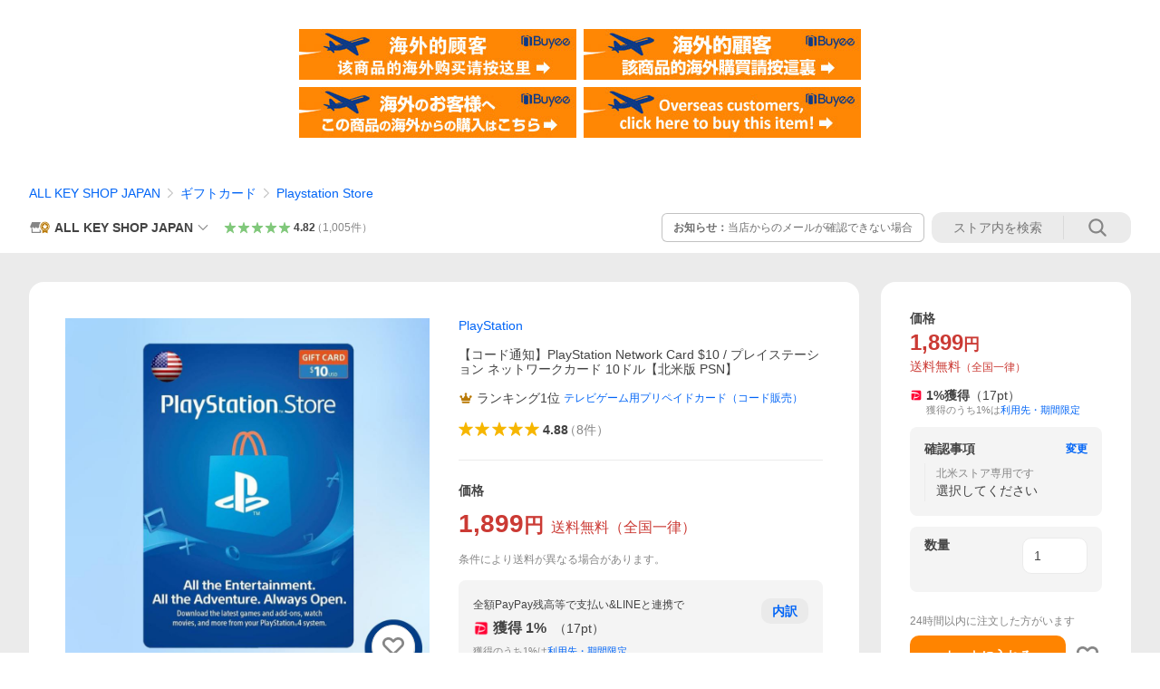

--- FILE ---
content_type: text/html;charset=UTF-8
request_url: https://app.bspace.jp/b-space/nw/front/shelf/allkeyshopjapan/Nzc1YzExMjMtM2U5Ni00OGFkLWI2ZjYtMzg1YzVmZDgzNThk
body_size: 3243
content:
<!DOCTYPE html>
<html lang="ja">

<head>
<script></script>
    <meta charset="UTF-8">
    <meta name="viewport" content="width=device-width">
    <title>ギフトカード 人気売れ筋ランキング - allkeyshopjapan</title>
    <link href="https://maxcdn.bootstrapcdn.com/font-awesome/4.7.0/css/font-awesome.min.css" rel="stylesheet" integrity="sha384-wvfXpqpZZVQGK6TAh5PVlGOfQNHSoD2xbE+QkPxCAFlNEevoEH3Sl0sibVcOQVnN" crossorigin="anonymous">
    <link rel="stylesheet" href="/b-space/nw/front/assets/iframe/swiper/swiper.min-6af34d0737ad0ca608111771cf74cc79.css">
    <link rel="stylesheet" type="text/css" href="/b-space/nw/front/assets/iframe/css/v2/ranking_design_type_001-9624635b33553fbeb6b6104b20140df2.css" data-key="tmpl">
    <link rel="stylesheet" type="text/css" href="/b-space/nw/front/assets/iframe/css/load_temp-dfdc9160a9935426c57d58f0ee116cbb.css">
    <style>
    body:empty {
        background: url('/b-space/nw/front/assets/images/loading-224e5a9ae525f36746ab9d9c710f027f.gif') no-repeat center;
    }
    .module_item_list_th {
        background-image: url('/b-space/nw/front/assets/images/loading-224e5a9ae525f36746ab9d9c710f027f.gif');
    }
</style>
    <!--adminのみ適用されるスタイル-->
    <style></style>
    
    
    <script type="text/javascript" src="https://s.yimg.jp/images/shp-delivery/utils/1.0/ptahLinkParamsUpdater.js"></script>
</head>

<body class="prd">
<noscript></noscript>
    <div id="desing_front_module_ranking" class="front_module_ranking design_type_001 slide1 swiper-container" data-key="preview_container" style="background-color: #FAFDFF;">
        <div class="module_header" data-key="preview_heading" style="background-color: #FFFFFF; color: #0E0E0E;">ギフトカード 人気売れ筋ランキング</div>
        
        <div class="swiper-wrapper" data-key="preview_slide_wrapper">
            <div class="swiper-slide" data-key="preview_slide">
                <div class="card">
                    <div class="card-body">
                        <div class="preview_img">
                            <div class="module_body">
    <ul class="item_n_5">
        <li class="module_item_list" data-key="items">
            <a href="https://store.shopping.yahoo.co.jp/allkeyshopjapan/pan-usd-20.html?sc_i=shp_pc_store_c21shelf" target="_blank" title='【コード通知】PlayStation Network Card $20 / プレイステーション ネットワークカード 20ドル【北米版 PSN】' data-action="click" data-href="https://store.shopping.yahoo.co.jp/allkeyshopjapan/pan-usd-20.html?sc_i=shp_pc_store_c21shelf">
                <div class="ranking_element"><span class="ranking_n"></span></div>
                <div class="module_item_list_th">
                    <img src="https://item-shopping.c.yimg.jp/i/j/allkeyshopjapan_pan-usd-20" alt="【コード通知】PlayStation Network Card $20 / プレイステーション ネットワークカード 20ドル【北米版 PSN】" data-key="_image">
                </div>
                <div class="module_item_list_detail">
                    <div class="module_item_list_name" data-key="_name" style="color: #333333">【コード通知】PlayStation Network Card $20 / プレイステーション ネットワークカード 20ドル【北米版 PSN】</div>
                    <div class="price_cont">
                        <div class="module_item_list_price" data-key="_price" style="color: #DA0606"><span title='3799'>3,799</span></div>
                        
                    </div>
                </div>
            </a>
            <div class="module_item_list_detail">
                <div class="review_star_cont rate49" data-key="_review_rate">
                    <span class="review_star1"></span>
                    <span class="review_star2"></span>
                    <span class="review_star3"></span>
                    <span class="review_star4"></span>
                    <span class="review_star5"></span>
                    <span class="review_point"></span>
                    <span class="review_number"><span class="review_number_value" data-key="_review_count">16</span></span>
                </div>
            </div>
        </li>
        <li class="module_item_list" data-key="items">
            <a href="https://store.shopping.yahoo.co.jp/allkeyshopjapan/psn-usd-50.html?sc_i=shp_pc_store_c21shelf" target="_blank" title='【コード通知】PlayStation Network Card $50 / プレイステーション ネットワークカード 50ドル【北米版 PSN】' data-action="click" data-href="https://store.shopping.yahoo.co.jp/allkeyshopjapan/psn-usd-50.html?sc_i=shp_pc_store_c21shelf">
                <div class="ranking_element"><span class="ranking_n"></span></div>
                <div class="module_item_list_th">
                    <img src="https://item-shopping.c.yimg.jp/i/j/allkeyshopjapan_psn-usd-50" alt="【コード通知】PlayStation Network Card $50 / プレイステーション ネットワークカード 50ドル【北米版 PSN】" data-key="_image">
                </div>
                <div class="module_item_list_detail">
                    <div class="module_item_list_name" data-key="_name" style="color: #333333">【コード通知】PlayStation Network Card $50 / プレイステーション ネットワークカード 50ドル【北米版 PSN】</div>
                    <div class="price_cont">
                        <div class="module_item_list_price" data-key="_price" style="color: #DA0606"><span title='9499'>9,499</span></div>
                        
                    </div>
                </div>
            </a>
            <div class="module_item_list_detail">
                <div class="review_star_cont rate49" data-key="_review_rate">
                    <span class="review_star1"></span>
                    <span class="review_star2"></span>
                    <span class="review_star3"></span>
                    <span class="review_star4"></span>
                    <span class="review_star5"></span>
                    <span class="review_point"></span>
                    <span class="review_number"><span class="review_number_value" data-key="_review_count">28</span></span>
                </div>
            </div>
        </li>
        <li class="module_item_list" data-key="items">
            <a href="https://store.shopping.yahoo.co.jp/allkeyshopjapan/playstation-network-card-psn-10-usd.html?sc_i=shp_pc_store_c21shelf" target="_blank" title='【コード通知】PlayStation Network Card $10 / プレイステーション ネットワークカード 10ドル【北米版 PSN】' data-action="click" data-href="https://store.shopping.yahoo.co.jp/allkeyshopjapan/playstation-network-card-psn-10-usd.html?sc_i=shp_pc_store_c21shelf">
                <div class="ranking_element"><span class="ranking_n"></span></div>
                <div class="module_item_list_th">
                    <img src="https://item-shopping.c.yimg.jp/i/j/allkeyshopjapan_playstation-network-card-psn-10-usd" alt="【コード通知】PlayStation Network Card $10 / プレイステーション ネットワークカード 10ドル【北米版 PSN】" data-key="_image">
                </div>
                <div class="module_item_list_detail">
                    <div class="module_item_list_name" data-key="_name" style="color: #333333">【コード通知】PlayStation Network Card $10 / プレイステーション ネットワークカード 10ドル【北米版 PSN】</div>
                    <div class="price_cont">
                        <div class="module_item_list_price" data-key="_price" style="color: #DA0606"><span title='1899'>1,899</span></div>
                        
                    </div>
                </div>
            </a>
            <div class="module_item_list_detail">
                <div class="review_star_cont rate48" data-key="_review_rate">
                    <span class="review_star1"></span>
                    <span class="review_star2"></span>
                    <span class="review_star3"></span>
                    <span class="review_star4"></span>
                    <span class="review_star5"></span>
                    <span class="review_point"></span>
                    <span class="review_number"><span class="review_number_value" data-key="_review_count">8</span></span>
                </div>
            </div>
        </li>
        <li class="module_item_list" data-key="items">
            <a href="https://store.shopping.yahoo.co.jp/allkeyshopjapan/psn-usd-100.html?sc_i=shp_pc_store_c21shelf" target="_blank" title='【コード通知】PlayStation Network Card $100 / プレイステーション ネットワークカード 100ドル【北米版 PSN】' data-action="click" data-href="https://store.shopping.yahoo.co.jp/allkeyshopjapan/psn-usd-100.html?sc_i=shp_pc_store_c21shelf">
                <div class="ranking_element"><span class="ranking_n"></span></div>
                <div class="module_item_list_th">
                    <img src="https://item-shopping.c.yimg.jp/i/j/allkeyshopjapan_psn-usd-100" alt="【コード通知】PlayStation Network Card $100 / プレイステーション ネットワークカード 100ドル【北米版 PSN】" data-key="_image">
                </div>
                <div class="module_item_list_detail">
                    <div class="module_item_list_name" data-key="_name" style="color: #333333">【コード通知】PlayStation Network Card $100 / プレイステーション ネットワークカード 100ドル【北米版 PSN】</div>
                    <div class="price_cont">
                        <div class="module_item_list_price" data-key="_price" style="color: #DA0606"><span title='18799'>18,799</span></div>
                        
                    </div>
                </div>
            </a>
            <div class="module_item_list_detail">
                <div class="review_star_cont rate50" data-key="_review_rate">
                    <span class="review_star1"></span>
                    <span class="review_star2"></span>
                    <span class="review_star3"></span>
                    <span class="review_star4"></span>
                    <span class="review_star5"></span>
                    <span class="review_point"></span>
                    <span class="review_number"><span class="review_number_value" data-key="_review_count">4</span></span>
                </div>
            </div>
        </li>
        <li class="module_item_list" data-key="items">
            <a href="https://store.shopping.yahoo.co.jp/allkeyshopjapan/pan-usd-75.html?sc_i=shp_pc_store_c21shelf" target="_blank" title='【コード通知】PlayStation Network Card $75 / プレイステーション ネットワークカード 75ドル【北米版 PSN】' data-action="click" data-href="https://store.shopping.yahoo.co.jp/allkeyshopjapan/pan-usd-75.html?sc_i=shp_pc_store_c21shelf">
                <div class="ranking_element"><span class="ranking_n"></span></div>
                <div class="module_item_list_th">
                    <img src="https://item-shopping.c.yimg.jp/i/j/allkeyshopjapan_pan-usd-75" alt="【コード通知】PlayStation Network Card $75 / プレイステーション ネットワークカード 75ドル【北米版 PSN】" data-key="_image">
                </div>
                <div class="module_item_list_detail">
                    <div class="module_item_list_name" data-key="_name" style="color: #333333">【コード通知】PlayStation Network Card $75 / プレイステーション ネットワークカード 75ドル【北米版 PSN】</div>
                    <div class="price_cont">
                        <div class="module_item_list_price" data-key="_price" style="color: #DA0606"><span title='14199'>14,199</span></div>
                        
                    </div>
                </div>
            </a>
            <div class="module_item_list_detail">
                <div class="review_star_cont rate50" data-key="_review_rate">
                    <span class="review_star1"></span>
                    <span class="review_star2"></span>
                    <span class="review_star3"></span>
                    <span class="review_star4"></span>
                    <span class="review_star5"></span>
                    <span class="review_point"></span>
                    <span class="review_number"><span class="review_number_value" data-key="_review_count">7</span></span>
                </div>
            </div>
        </li>
    </ul>
</div>
                        </div>
                    </div>
                </div>
            </div>
            <div class="swiper-slide" data-key="preview_slide">
                <div class="card">
                    <div class="card-body">
                        <div class="preview_img">
                            <div class="module_body">
    <ul class="item_n_5">
        <li class="module_item_list" data-key="items">
            <a href="https://store.shopping.yahoo.co.jp/allkeyshopjapan/nintendo-eshop-usa-10usd.html?sc_i=shp_pc_store_c21shelf" target="_blank" title='【コード通知】Nintendo eshop Card $10 / ニンテンドー eショップ カード 10ドル【北米版】' data-action="click" data-href="https://store.shopping.yahoo.co.jp/allkeyshopjapan/nintendo-eshop-usa-10usd.html?sc_i=shp_pc_store_c21shelf">
                <div class="ranking_element"><span class="ranking_n"></span></div>
                <div class="module_item_list_th">
                    <img src="https://item-shopping.c.yimg.jp/i/j/allkeyshopjapan_nintendo-eshop-usa-10usd" alt="【コード通知】Nintendo eshop Card $10 / ニンテンドー eショップ カード 10ドル【北米版】" data-key="_image">
                </div>
                <div class="module_item_list_detail">
                    <div class="module_item_list_name" data-key="_name" style="color: #333333">【コード通知】Nintendo eshop Card $10 / ニンテンドー eショップ カード 10ドル【北米版】</div>
                    <div class="price_cont">
                        <div class="module_item_list_price" data-key="_price" style="color: #DA0606"><span title='1999'>1,999</span></div>
                        
                    </div>
                </div>
            </a>
            <div class="module_item_list_detail">
                <div class="review_star_cont rate50" data-key="_review_rate">
                    <span class="review_star1"></span>
                    <span class="review_star2"></span>
                    <span class="review_star3"></span>
                    <span class="review_star4"></span>
                    <span class="review_star5"></span>
                    <span class="review_point"></span>
                    <span class="review_number"><span class="review_number_value" data-key="_review_count">4</span></span>
                </div>
            </div>
        </li>
        <li class="module_item_list" data-key="items">
            <a href="https://store.shopping.yahoo.co.jp/allkeyshopjapan/steam-gift-card-50.html?sc_i=shp_pc_store_c21shelf" target="_blank" title='Steam Wallet Gift Card 50 USD 北米版 / Steam プリペイドカード $50ドル 北米アカウント' data-action="click" data-href="https://store.shopping.yahoo.co.jp/allkeyshopjapan/steam-gift-card-50.html?sc_i=shp_pc_store_c21shelf">
                <div class="ranking_element"><span class="ranking_n"></span></div>
                <div class="module_item_list_th">
                    <img src="https://item-shopping.c.yimg.jp/i/j/allkeyshopjapan_steam-gift-card-50" alt="Steam Wallet Gift Card 50 USD 北米版 / Steam プリペイドカード $50ドル 北米アカウント" data-key="_image">
                </div>
                <div class="module_item_list_detail">
                    <div class="module_item_list_name" data-key="_name" style="color: #333333">Steam Wallet Gift Card 50 USD 北米版 / Steam プリペイドカード $50ドル 北米アカウント</div>
                    <div class="price_cont">
                        <div class="module_item_list_price" data-key="_price" style="color: #DA0606"><span title='10999'>10,999</span></div>
                        
                    </div>
                </div>
            </a>
            <div class="module_item_list_detail">
                
            </div>
        </li>
        <li class="module_item_list" data-key="items">
            <a href="https://store.shopping.yahoo.co.jp/allkeyshopjapan/nintendo-eshop-usa-20usd.html?sc_i=shp_pc_store_c21shelf" target="_blank" title='【コード通知】Nintendo eshop Card $20 / ニンテンドー eショップ カード 20ドル【北米版】' data-action="click" data-href="https://store.shopping.yahoo.co.jp/allkeyshopjapan/nintendo-eshop-usa-20usd.html?sc_i=shp_pc_store_c21shelf">
                <div class="ranking_element"><span class="ranking_n"></span></div>
                <div class="module_item_list_th">
                    <img src="https://item-shopping.c.yimg.jp/i/j/allkeyshopjapan_nintendo-eshop-usa-20usd" alt="【コード通知】Nintendo eshop Card $20 / ニンテンドー eショップ カード 20ドル【北米版】" data-key="_image">
                </div>
                <div class="module_item_list_detail">
                    <div class="module_item_list_name" data-key="_name" style="color: #333333">【コード通知】Nintendo eshop Card $20 / ニンテンドー eショップ カード 20ドル【北米版】</div>
                    <div class="price_cont">
                        <div class="module_item_list_price" data-key="_price" style="color: #DA0606"><span title='3899'>3,899</span></div>
                        
                    </div>
                </div>
            </a>
            <div class="module_item_list_detail">
                
            </div>
        </li>
        <li class="module_item_list" data-key="items">
            <a href="https://store.shopping.yahoo.co.jp/allkeyshopjapan/xbox-giftcard-us-100.html?sc_i=shp_pc_store_c21shelf" target="_blank" title='【コード通知】Xbox Live Gift Card $100 / Xbox プリペイドカード 100ドル【北米版】' data-action="click" data-href="https://store.shopping.yahoo.co.jp/allkeyshopjapan/xbox-giftcard-us-100.html?sc_i=shp_pc_store_c21shelf">
                <div class="ranking_element"><span class="ranking_n"></span></div>
                <div class="module_item_list_th">
                    <img src="https://item-shopping.c.yimg.jp/i/j/allkeyshopjapan_xbox-giftcard-us-100" alt="【コード通知】Xbox Live Gift Card $100 / Xbox プリペイドカード 100ドル【北米版】" data-key="_image">
                </div>
                <div class="module_item_list_detail">
                    <div class="module_item_list_name" data-key="_name" style="color: #333333">【コード通知】Xbox Live Gift Card $100 / Xbox プリペイドカード 100ドル【北米版】</div>
                    <div class="price_cont">
                        <div class="module_item_list_price" data-key="_price" style="color: #DA0606"><span title='17999'>17,999</span></div>
                        
                    </div>
                </div>
            </a>
            <div class="module_item_list_detail">
                
            </div>
        </li>
        <li class="module_item_list" data-key="items">
            <a href="https://store.shopping.yahoo.co.jp/allkeyshopjapan/xbox-usd-50.html?sc_i=shp_pc_store_c21shelf" target="_blank" title='【コード通知】Xbox Live Gift Card $50 / Xbox プリペイドカード 50ドル【北米版】' data-action="click" data-href="https://store.shopping.yahoo.co.jp/allkeyshopjapan/xbox-usd-50.html?sc_i=shp_pc_store_c21shelf">
                <div class="ranking_element"><span class="ranking_n"></span></div>
                <div class="module_item_list_th">
                    <img src="https://item-shopping.c.yimg.jp/i/j/allkeyshopjapan_xbox-usd-50" alt="【コード通知】Xbox Live Gift Card $50 / Xbox プリペイドカード 50ドル【北米版】" data-key="_image">
                </div>
                <div class="module_item_list_detail">
                    <div class="module_item_list_name" data-key="_name" style="color: #333333">【コード通知】Xbox Live Gift Card $50 / Xbox プリペイドカード 50ドル【北米版】</div>
                    <div class="price_cont">
                        <div class="module_item_list_price" data-key="_price" style="color: #DA0606"><span title='9199'>9,199</span></div>
                        
                    </div>
                </div>
            </a>
            <div class="module_item_list_detail">
                
            </div>
        </li>
    </ul>
</div>
                        </div>
                    </div>
                </div>
            </div>
            <div class="swiper-slide" data-key="preview_slide">
                <div class="card">
                    <div class="card-body">
                        <div class="preview_img">
                            <div class="module_body">
    <ul class="item_n_5">
        <li class="module_item_list" data-key="items">
            <a href="https://store.shopping.yahoo.co.jp/allkeyshopjapan/xbox-usd-25.html?sc_i=shp_pc_store_c21shelf" target="_blank" title='【コード通知】Xbox Live Gift Card $25 / Xbox プリペイドカード 25ドル【北米版】' data-action="click" data-href="https://store.shopping.yahoo.co.jp/allkeyshopjapan/xbox-usd-25.html?sc_i=shp_pc_store_c21shelf">
                <div class="ranking_element"><span class="ranking_n"></span></div>
                <div class="module_item_list_th">
                    <img src="https://item-shopping.c.yimg.jp/i/j/allkeyshopjapan_xbox-usd-25" alt="【コード通知】Xbox Live Gift Card $25 / Xbox プリペイドカード 25ドル【北米版】" data-key="_image">
                </div>
                <div class="module_item_list_detail">
                    <div class="module_item_list_name" data-key="_name" style="color: #333333">【コード通知】Xbox Live Gift Card $25 / Xbox プリペイドカード 25ドル【北米版】</div>
                    <div class="price_cont">
                        <div class="module_item_list_price" data-key="_price" style="color: #DA0606"><span title='4999'>4,999</span></div>
                        
                    </div>
                </div>
            </a>
            <div class="module_item_list_detail">
                
            </div>
        </li>
        <li class="module_item_list" data-key="items">
            <a href="https://store.shopping.yahoo.co.jp/allkeyshopjapan/nintendo-eshop-usa-35usd.html?sc_i=shp_pc_store_c21shelf" target="_blank" title='【コード通知】Nintendo eshop Card $35 / ニンテンドー eショップ カード 35ドル【北米版】' data-action="click" data-href="https://store.shopping.yahoo.co.jp/allkeyshopjapan/nintendo-eshop-usa-35usd.html?sc_i=shp_pc_store_c21shelf">
                <div class="ranking_element"><span class="ranking_n"></span></div>
                <div class="module_item_list_th">
                    <img src="https://item-shopping.c.yimg.jp/i/j/allkeyshopjapan_nintendo-eshop-usa-35usd" alt="【コード通知】Nintendo eshop Card $35 / ニンテンドー eショップ カード 35ドル【北米版】" data-key="_image">
                </div>
                <div class="module_item_list_detail">
                    <div class="module_item_list_name" data-key="_name" style="color: #333333">【コード通知】Nintendo eshop Card $35 / ニンテンドー eショップ カード 35ドル【北米版】</div>
                    <div class="price_cont">
                        <div class="module_item_list_price" data-key="_price" style="color: #DA0606"><span title='6499'>6,499</span></div>
                        
                    </div>
                </div>
            </a>
            <div class="module_item_list_detail">
                
            </div>
        </li>
        <li class="module_item_list" data-key="items">
            <a href="https://store.shopping.yahoo.co.jp/allkeyshopjapan/nintendo-switch-online-individual-usa-12month.html?sc_i=shp_pc_store_c21shelf" target="_blank" title='【北米版】Nintendo Switch Online Individual Plan（12か月）【コード通知】 / ニンテンドー スイッチ オンライン US 個人プラン 12ヶ月' data-action="click" data-href="https://store.shopping.yahoo.co.jp/allkeyshopjapan/nintendo-switch-online-individual-usa-12month.html?sc_i=shp_pc_store_c21shelf">
                <div class="ranking_element"><span class="ranking_n"></span></div>
                <div class="module_item_list_th">
                    <img src="https://item-shopping.c.yimg.jp/i/j/allkeyshopjapan_nintendo-switch-online-individual-usa-12month" alt="【北米版】Nintendo Switch Online Individual Plan（12か月）【コード通知】 / ニンテンドー スイッチ オンライン US 個人プラン 12ヶ月" data-key="_image">
                </div>
                <div class="module_item_list_detail">
                    <div class="module_item_list_name" data-key="_name" style="color: #333333">【北米版】Nintendo Switch Online Individual Plan（12か月）【コード通知】 / ニンテンドー スイッチ オンライン US 個人プラン 12ヶ月</div>
                    <div class="price_cont">
                        <div class="module_item_list_price" data-key="_price" style="color: #DA0606"><span title='3990'>3,990</span></div>
                        
                    </div>
                </div>
            </a>
            <div class="module_item_list_detail">
                
            </div>
        </li>
        <li class="module_item_list" data-key="items">
            <a href="https://store.shopping.yahoo.co.jp/allkeyshopjapan/nintendo-eshop-usa-50usd.html?sc_i=shp_pc_store_c21shelf" target="_blank" title='【コード通知】Nintendo eshop Card $50 / ニンテンドー eショップ カード 50ドル【北米版】' data-action="click" data-href="https://store.shopping.yahoo.co.jp/allkeyshopjapan/nintendo-eshop-usa-50usd.html?sc_i=shp_pc_store_c21shelf">
                <div class="ranking_element"><span class="ranking_n"></span></div>
                <div class="module_item_list_th">
                    <img src="https://item-shopping.c.yimg.jp/i/j/allkeyshopjapan_nintendo-eshop-usa-50usd" alt="【コード通知】Nintendo eshop Card $50 / ニンテンドー eショップ カード 50ドル【北米版】" data-key="_image">
                </div>
                <div class="module_item_list_detail">
                    <div class="module_item_list_name" data-key="_name" style="color: #333333">【コード通知】Nintendo eshop Card $50 / ニンテンドー eショップ カード 50ドル【北米版】</div>
                    <div class="price_cont">
                        <div class="module_item_list_price" data-key="_price" style="color: #DA0606"><span title='9599'>9,599</span></div>
                        
                    </div>
                </div>
            </a>
            <div class="module_item_list_detail">
                
            </div>
        </li>
        <li class="module_item_list" data-key="items">
            <a href="https://store.shopping.yahoo.co.jp/allkeyshopjapan/steam-gift-card-100-usd.html?sc_i=shp_pc_store_c21shelf" target="_blank" title='Steam Wallet Gift Card 100 USD 北米版 / Steam プリペイドカード $100ドル 北米アカウント' data-action="click" data-href="https://store.shopping.yahoo.co.jp/allkeyshopjapan/steam-gift-card-100-usd.html?sc_i=shp_pc_store_c21shelf">
                <div class="ranking_element"><span class="ranking_n"></span></div>
                <div class="module_item_list_th">
                    <img src="https://item-shopping.c.yimg.jp/i/j/allkeyshopjapan_steam-gift-card-100-usd" alt="Steam Wallet Gift Card 100 USD 北米版 / Steam プリペイドカード $100ドル 北米アカウント" data-key="_image">
                </div>
                <div class="module_item_list_detail">
                    <div class="module_item_list_name" data-key="_name" style="color: #333333">Steam Wallet Gift Card 100 USD 北米版 / Steam プリペイドカード $100ドル 北米アカウント</div>
                    <div class="price_cont">
                        <div class="module_item_list_price" data-key="_price" style="color: #DA0606"><span title='19999'>19,999</span></div>
                        
                    </div>
                </div>
            </a>
            <div class="module_item_list_detail">
                
            </div>
        </li>
    </ul>
</div>
                        </div>
                    </div>
                </div>
            </div>
            
            
        </div>
        
        <div class="swiper-button-next1"></div>
        <div class="swiper-button-prev1"></div>
    </div>
    <div class="script">
        <script src="https://ajax.googleapis.com/ajax/libs/jquery/3.2.1/jquery.min.js"></script>
        <script src="/b-space/nw/front/assets/swiper/swiper.min4.0.7-cabdd76e521b31cec9589102858f42e3.js"></script>
    </div>
    <div data-label="app_scripts" title="false">

<script>
var spark = (function(exports) {
  'use strict';

  var CONST = {
      admin: "https://app.bspace.jp/b-space/nw/admin",
      front: "https://app.bspace.jp/b-space/nw/front",
      shopping: "https://store.shopping.yahoo.co.jp",
      agentAdmin: "https://app-agent.bspace.jp/b-space/nw/admin"
  }

  exports.CONST = CONST;

  return exports;
})({});
</script>

<script type="text/javascript" src="/b-space/nw/front/public/common-1ec29a25543386c7dd2c5e848a217c2a.js"></script>
<script>
    $(document).ready(function() {
      if($('[data-key="preview_container"]').hasClass('slide1')) {
        var swiper = new Swiper('[data-key="preview_container"]', {
              loop: true,
              autoplay: "off" === "on" ? false : {
                  delay: 5000
              },
              pagination: {
                  el: '.swiper-pagination1',
                  clickable: true,
              },
              navigation: {
                  nextEl: '.swiper-button-next1',
                  prevEl: '.swiper-button-prev1',
              },
              spaceBetween: 0
          });
      }
    });
</script>

<script>
    $(window).on('load', function() {
      $('[data-action="click"]').on('click', function(e) {
        var a = e.delegateTarget;
        if(a.dataset['href']) {
          var href = a.dataset['href'];
          if(href.indexOf('#') !== -1) {
            a.href = href.split('#')[0] + '&_t=' + new Date().getTime() + href.substring(href.indexOf('#'));
          }else {
            a.href = href + '&_t=' + new Date().getTime();
          }
        }
      });
      spark.resizeIframeInit('Nzc1YzExMjMtM2U5Ni00OGFkLWI2ZjYtMzg1YzVmZDgzNThk');
    });
</script>
</div>
</body>

</html>

--- FILE ---
content_type: text/html;charset=UTF-8
request_url: https://app.bspace.jp/b-space/nw/front/shelf/allkeyshopjapan/MTk4M2I3ODAtYzI2OC00NmJhLWJiNGMtNjlmNmRhZGQyZjlm
body_size: 4716
content:
<!DOCTYPE html>
<html lang="ja">

<head>
<script></script>
    <meta charset="UTF-8">
    <meta name="viewport" content="width=device-width">
    <title>ALL KEY SHOP JAPAN 総合売れ筋ランキング - allkeyshopjapan</title>
    <link href="https://maxcdn.bootstrapcdn.com/font-awesome/4.7.0/css/font-awesome.min.css" rel="stylesheet" integrity="sha384-wvfXpqpZZVQGK6TAh5PVlGOfQNHSoD2xbE+QkPxCAFlNEevoEH3Sl0sibVcOQVnN" crossorigin="anonymous">
    <link rel="stylesheet" href="/b-space/nw/front/assets/iframe/swiper/swiper.min-6af34d0737ad0ca608111771cf74cc79.css">
    <link rel="stylesheet" type="text/css" href="/b-space/nw/front/assets/iframe/css/v2/ranking_design_type_013-22359b50701ffb34b59b6424ea3afbda.css" data-key="tmpl">
    <link rel="stylesheet" type="text/css" href="/b-space/nw/front/assets/iframe/css/load_temp-dfdc9160a9935426c57d58f0ee116cbb.css">
    <style>
    body:empty {
        background: url('/b-space/nw/front/assets/images/loading-224e5a9ae525f36746ab9d9c710f027f.gif') no-repeat center;
    }
    .module_item_list_th {
        background-image: url('/b-space/nw/front/assets/images/loading-224e5a9ae525f36746ab9d9c710f027f.gif');
    }
</style>
    <!--adminのみ適用されるスタイル-->
    <style></style>
    
    
    <script type="text/javascript" src="https://s.yimg.jp/images/shp-delivery/utils/1.0/ptahLinkParamsUpdater.js"></script>
</head>

<body class="prd">
<noscript></noscript>
    <div id="desing_front_module_ranking" class="front_module_ranking design_type_013 slide1 swiper-container" data-key="preview_container" style="background-color: #FAFDFF;">
        <div class="module_header" data-key="preview_heading" style="background-color: #FFFFFF; color: #000000;">ALL KEY SHOP JAPAN 総合売れ筋ランキング</div>
        
        <div class="swiper-wrapper" data-key="preview_slide_wrapper">
            <div class="swiper-slide" data-key="preview_slide">
                <div class="card">
                    <div class="card-body">
                        <div class="preview_img">
                            <div class="module_body">
    <ul class="item_n_5">
        <li class="module_item_list" data-key="items">
            <a href="https://store.shopping.yahoo.co.jp/allkeyshopjapan/windows-11-pro.html?sc_i=shp_pc_store_c21shelf" target="_blank" title='Windows 11 Pro 日本語版 [Microsoft] 1PC 永続ライセンス | 新規インストール・アップグレード' data-action="click" data-href="https://store.shopping.yahoo.co.jp/allkeyshopjapan/windows-11-pro.html?sc_i=shp_pc_store_c21shelf">
                <div class="ranking_element"><span class="ranking_n"></span></div>
                <div class="module_item_list_th">
                    <img src="https://item-shopping.c.yimg.jp/i/j/allkeyshopjapan_windows-11-pro" alt="Windows 11 Pro 日本語版 [Microsoft] 1PC 永続ライセンス | 新規インストール・アップグレード" data-key="_image">
                </div>
                <div class="module_item_list_detail">
                    <div class="module_item_list_name" data-key="_name" style="color: #333333">Windows 11 Pro 日本語版 [Microsoft] 1PC 永続ライセンス | 新規インストール・アップグレード</div>
                    <div class="price_cont">
                        <div class="module_item_list_price" data-key="_price" style="color: #333333"><span title='3599'>3,599</span></div>
                        
                    </div>
                </div>
            </a>
            <div class="module_item_list_detail">
                <div class="review_star_cont rate49" data-key="_review_rate">
                    <span class="review_star1"></span>
                    <span class="review_star2"></span>
                    <span class="review_star3"></span>
                    <span class="review_star4"></span>
                    <span class="review_star5"></span>
                    <span class="review_point"></span>
                    <span class="review_number"><span class="review_number_value" data-key="_review_count">157</span></span>
                </div>
            </div>
        </li>
        <li class="module_item_list" data-key="items">
            <a href="https://store.shopping.yahoo.co.jp/allkeyshopjapan/windows-11-home.html?sc_i=shp_pc_store_c21shelf" target="_blank" title='Windows 11 Home 日本語版 [Microsoft] 1PC 永続ライセンス | 新規インストール・アップグレード' data-action="click" data-href="https://store.shopping.yahoo.co.jp/allkeyshopjapan/windows-11-home.html?sc_i=shp_pc_store_c21shelf">
                <div class="ranking_element"><span class="ranking_n"></span></div>
                <div class="module_item_list_th">
                    <img src="https://item-shopping.c.yimg.jp/i/j/allkeyshopjapan_windows-11-home" alt="Windows 11 Home 日本語版 [Microsoft] 1PC 永続ライセンス | 新規インストール・アップグレード" data-key="_image">
                </div>
                <div class="module_item_list_detail">
                    <div class="module_item_list_name" data-key="_name" style="color: #333333">Windows 11 Home 日本語版 [Microsoft] 1PC 永続ライセンス | 新規インストール・アップグレード</div>
                    <div class="price_cont">
                        <div class="module_item_list_price" data-key="_price" style="color: #333333"><span title='3399'>3,399</span></div>
                        
                    </div>
                </div>
            </a>
            <div class="module_item_list_detail">
                <div class="review_star_cont rate47" data-key="_review_rate">
                    <span class="review_star1"></span>
                    <span class="review_star2"></span>
                    <span class="review_star3"></span>
                    <span class="review_star4"></span>
                    <span class="review_star5"></span>
                    <span class="review_point"></span>
                    <span class="review_number"><span class="review_number_value" data-key="_review_count">29</span></span>
                </div>
            </div>
        </li>
        <li class="module_item_list" data-key="items">
            <a href="https://store.shopping.yahoo.co.jp/allkeyshopjapan/minecraft-java-bedrock-edition-japan.html?sc_i=shp_pc_store_c21shelf" target="_blank" title='Minecraft: Java &amp;amp; Bedrock Edition for PC (オンラインコード版)【国内正規版】' data-action="click" data-href="https://store.shopping.yahoo.co.jp/allkeyshopjapan/minecraft-java-bedrock-edition-japan.html?sc_i=shp_pc_store_c21shelf">
                <div class="ranking_element"><span class="ranking_n"></span></div>
                <div class="module_item_list_th">
                    <img src="https://item-shopping.c.yimg.jp/i/j/allkeyshopjapan_minecraft-java-bedrock-edition-japan" alt="Minecraft: Java &amp;amp; Bedrock Edition for PC (オンラインコード版)【国内正規版】" data-key="_image">
                </div>
                <div class="module_item_list_detail">
                    <div class="module_item_list_name" data-key="_name" style="color: #333333">Minecraft: Java &amp; Bedrock Edition for PC (オンラインコード版)【国内正規版】</div>
                    <div class="price_cont">
                        <div class="module_item_list_price" data-key="_price" style="color: #333333"><span title='3599'>3,599</span></div>
                        <div class="sale" data-key="_sale"><span class="sale_value">18</span></div>
                    </div>
                </div>
            </a>
            <div class="module_item_list_detail">
                <div class="review_star_cont rate46" data-key="_review_rate">
                    <span class="review_star1"></span>
                    <span class="review_star2"></span>
                    <span class="review_star3"></span>
                    <span class="review_star4"></span>
                    <span class="review_star5"></span>
                    <span class="review_point"></span>
                    <span class="review_number"><span class="review_number_value" data-key="_review_count">81</span></span>
                </div>
            </div>
        </li>
        <li class="module_item_list" data-key="items">
            <a href="https://store.shopping.yahoo.co.jp/allkeyshopjapan/win10pro.html?sc_i=shp_pc_store_c21shelf" target="_blank" title='Windows 10 Pro 日本語版 32bit/64bit [Microsoft] 1PC 永続ライセンス | 新規インストール・アップグレード' data-action="click" data-href="https://store.shopping.yahoo.co.jp/allkeyshopjapan/win10pro.html?sc_i=shp_pc_store_c21shelf">
                <div class="ranking_element"><span class="ranking_n"></span></div>
                <div class="module_item_list_th">
                    <img src="https://item-shopping.c.yimg.jp/i/j/allkeyshopjapan_win10pro" alt="Windows 10 Pro 日本語版 32bit/64bit [Microsoft] 1PC 永続ライセンス | 新規インストール・アップグレード" data-key="_image">
                </div>
                <div class="module_item_list_detail">
                    <div class="module_item_list_name" data-key="_name" style="color: #333333">Windows 10 Pro 日本語版 32bit/64bit [Microsoft] 1PC 永続ライセンス | 新規インストール・アップグレード</div>
                    <div class="price_cont">
                        <div class="module_item_list_price" data-key="_price" style="color: #333333"><span title='3599'>3,599</span></div>
                        
                    </div>
                </div>
            </a>
            <div class="module_item_list_detail">
                <div class="review_star_cont rate49" data-key="_review_rate">
                    <span class="review_star1"></span>
                    <span class="review_star2"></span>
                    <span class="review_star3"></span>
                    <span class="review_star4"></span>
                    <span class="review_star5"></span>
                    <span class="review_point"></span>
                    <span class="review_number"><span class="review_number_value" data-key="_review_count">19</span></span>
                </div>
            </div>
        </li>
        <li class="module_item_list" data-key="items">
            <a href="https://store.shopping.yahoo.co.jp/allkeyshopjapan/adguard-personal-3device-lifetime.html?sc_i=shp_pc_store_c21shelf" target="_blank" title='AdGuard パーソナル ３デバイス 永続ライセンス【ダウンロード版】Windows/MAC/IOS/Android対応 / アドガードでわずらわしい広告を全てブロック！' data-action="click" data-href="https://store.shopping.yahoo.co.jp/allkeyshopjapan/adguard-personal-3device-lifetime.html?sc_i=shp_pc_store_c21shelf">
                <div class="ranking_element"><span class="ranking_n"></span></div>
                <div class="module_item_list_th">
                    <img src="https://item-shopping.c.yimg.jp/i/j/allkeyshopjapan_adguard-personal-3device-lifetime" alt="AdGuard パーソナル ３デバイス 永続ライセンス【ダウンロード版】Windows/MAC/IOS/Android対応 / アドガードでわずらわしい広告を全てブロック！" data-key="_image">
                </div>
                <div class="module_item_list_detail">
                    <div class="module_item_list_name" data-key="_name" style="color: #333333">AdGuard パーソナル ３デバイス 永続ライセンス【ダウンロード版】Windows/MAC/IOS/Android対応 / アドガードでわずらわしい広告を全てブロック！</div>
                    <div class="price_cont">
                        <div class="module_item_list_price" data-key="_price" style="color: #333333"><span title='3579'>3,579</span></div>
                        <div class="sale" data-key="_sale"><span class="sale_value">45</span></div>
                    </div>
                </div>
            </a>
            <div class="module_item_list_detail">
                <div class="review_star_cont rate46" data-key="_review_rate">
                    <span class="review_star1"></span>
                    <span class="review_star2"></span>
                    <span class="review_star3"></span>
                    <span class="review_star4"></span>
                    <span class="review_star5"></span>
                    <span class="review_point"></span>
                    <span class="review_number"><span class="review_number_value" data-key="_review_count">72</span></span>
                </div>
            </div>
        </li>
    </ul>
</div>
                        </div>
                    </div>
                </div>
            </div>
            <div class="swiper-slide" data-key="preview_slide">
                <div class="card">
                    <div class="card-body">
                        <div class="preview_img">
                            <div class="module_body">
    <ul class="item_n_5">
        <li class="module_item_list" data-key="items">
            <a href="https://store.shopping.yahoo.co.jp/allkeyshopjapan/win10home.html?sc_i=shp_pc_store_c21shelf" target="_blank" title='Windows 10 Home 日本語版 32bit/64bit [Microsoft] 1PC 永続ライセンス | 新規インストール・アップグレード' data-action="click" data-href="https://store.shopping.yahoo.co.jp/allkeyshopjapan/win10home.html?sc_i=shp_pc_store_c21shelf">
                <div class="ranking_element"><span class="ranking_n"></span></div>
                <div class="module_item_list_th">
                    <img src="https://item-shopping.c.yimg.jp/i/j/allkeyshopjapan_win10home" alt="Windows 10 Home 日本語版 32bit/64bit [Microsoft] 1PC 永続ライセンス | 新規インストール・アップグレード" data-key="_image">
                </div>
                <div class="module_item_list_detail">
                    <div class="module_item_list_name" data-key="_name" style="color: #333333">Windows 10 Home 日本語版 32bit/64bit [Microsoft] 1PC 永続ライセンス | 新規インストール・アップグレード</div>
                    <div class="price_cont">
                        <div class="module_item_list_price" data-key="_price" style="color: #333333"><span title='3399'>3,399</span></div>
                        
                    </div>
                </div>
            </a>
            <div class="module_item_list_detail">
                <div class="review_star_cont rate49" data-key="_review_rate">
                    <span class="review_star1"></span>
                    <span class="review_star2"></span>
                    <span class="review_star3"></span>
                    <span class="review_star4"></span>
                    <span class="review_star5"></span>
                    <span class="review_point"></span>
                    <span class="review_number"><span class="review_number_value" data-key="_review_count">13</span></span>
                </div>
            </div>
        </li>
        <li class="module_item_list" data-key="items">
            <a href="https://store.shopping.yahoo.co.jp/allkeyshopjapan/wonderfox-videoconverterfactory.html?sc_i=shp_pc_store_c21shelf" target="_blank" title='WonderFox HD Video Converter Factory Pro [ダウンロード版] Windows対応 / 絶賛される多機能な動画変換ソフト' data-action="click" data-href="https://store.shopping.yahoo.co.jp/allkeyshopjapan/wonderfox-videoconverterfactory.html?sc_i=shp_pc_store_c21shelf">
                <div class="ranking_element"><span class="ranking_n"></span></div>
                <div class="module_item_list_th">
                    <img src="https://item-shopping.c.yimg.jp/i/j/allkeyshopjapan_wonderfox-videoconverterfactory" alt="WonderFox HD Video Converter Factory Pro [ダウンロード版] Windows対応 / 絶賛される多機能な動画変換ソフト" data-key="_image">
                </div>
                <div class="module_item_list_detail">
                    <div class="module_item_list_name" data-key="_name" style="color: #333333">WonderFox HD Video Converter Factory Pro [ダウンロード版] Windows対応 / 絶賛される多機能な動画変換ソフト</div>
                    <div class="price_cont">
                        <div class="module_item_list_price" data-key="_price" style="color: #333333"><span title='2799'>2,799</span></div>
                        <div class="sale" data-key="_sale"><span class="sale_value">63</span></div>
                    </div>
                </div>
            </a>
            <div class="module_item_list_detail">
                <div class="review_star_cont rate39" data-key="_review_rate">
                    <span class="review_star1"></span>
                    <span class="review_star2"></span>
                    <span class="review_star3"></span>
                    <span class="review_star4"></span>
                    <span class="review_star5"></span>
                    <span class="review_point"></span>
                    <span class="review_number"><span class="review_number_value" data-key="_review_count">38</span></span>
                </div>
            </div>
        </li>
        <li class="module_item_list" data-key="items">
            <a href="https://store.shopping.yahoo.co.jp/allkeyshopjapan/office-2024-professional-plus-1pc-lifetime.html?sc_i=shp_pc_store_c21shelf" target="_blank" title='Office Home and Business 2024 (最新 永続版) Windows11,10/mac対応 | 1ユーザー・1デバイス | 日本語版' data-action="click" data-href="https://store.shopping.yahoo.co.jp/allkeyshopjapan/office-2024-professional-plus-1pc-lifetime.html?sc_i=shp_pc_store_c21shelf">
                <div class="ranking_element"><span class="ranking_n"></span></div>
                <div class="module_item_list_th">
                    <img src="https://item-shopping.c.yimg.jp/i/j/allkeyshopjapan_office-2024-professional-plus-1pc-lifetime" alt="Office Home and Business 2024 (最新 永続版) Windows11,10/mac対応 | 1ユーザー・1デバイス | 日本語版" data-key="_image">
                </div>
                <div class="module_item_list_detail">
                    <div class="module_item_list_name" data-key="_name" style="color: #333333">Office Home and Business 2024 (最新 永続版) Windows11,10/mac対応 | 1ユーザー・1デバイス | 日本語版</div>
                    <div class="price_cont">
                        <div class="module_item_list_price" data-key="_price" style="color: #333333"><span title='23990'>23,990</span></div>
                        
                    </div>
                </div>
            </a>
            <div class="module_item_list_detail">
                <div class="review_star_cont rate48" data-key="_review_rate">
                    <span class="review_star1"></span>
                    <span class="review_star2"></span>
                    <span class="review_star3"></span>
                    <span class="review_star4"></span>
                    <span class="review_star5"></span>
                    <span class="review_point"></span>
                    <span class="review_number"><span class="review_number_value" data-key="_review_count">20</span></span>
                </div>
            </div>
        </li>
        <li class="module_item_list" data-key="items">
            <a href="https://store.shopping.yahoo.co.jp/allkeyshopjapan/videoproc-lifetime-license.html?sc_i=shp_pc_store_c21shelf" target="_blank" title='VideoProc Converter AI 永久ライセンス Windows/Mac対応 [ダウンロード版] / 簡単にプロ級動画が作れる多機能ビデオ処理ソフト' data-action="click" data-href="https://store.shopping.yahoo.co.jp/allkeyshopjapan/videoproc-lifetime-license.html?sc_i=shp_pc_store_c21shelf">
                <div class="ranking_element"><span class="ranking_n"></span></div>
                <div class="module_item_list_th">
                    <img src="https://item-shopping.c.yimg.jp/i/j/allkeyshopjapan_videoproc-lifetime-license" alt="VideoProc Converter AI 永久ライセンス Windows/Mac対応 [ダウンロード版] / 簡単にプロ級動画が作れる多機能ビデオ処理ソフト" data-key="_image">
                </div>
                <div class="module_item_list_detail">
                    <div class="module_item_list_name" data-key="_name" style="color: #333333">VideoProc Converter AI 永久ライセンス Windows/Mac対応 [ダウンロード版] / 簡単にプロ級動画が作れる多機能ビデオ処理ソフト</div>
                    <div class="price_cont">
                        <div class="module_item_list_price" data-key="_price" style="color: #333333"><span title='6980'>6,980</span></div>
                        <div class="sale" data-key="_sale"><span class="sale_value">21</span></div>
                    </div>
                </div>
            </a>
            <div class="module_item_list_detail">
                <div class="review_star_cont rate48" data-key="_review_rate">
                    <span class="review_star1"></span>
                    <span class="review_star2"></span>
                    <span class="review_star3"></span>
                    <span class="review_star4"></span>
                    <span class="review_star5"></span>
                    <span class="review_point"></span>
                    <span class="review_number"><span class="review_number_value" data-key="_review_count">14</span></span>
                </div>
            </div>
        </li>
        <li class="module_item_list" data-key="items">
            <a href="https://store.shopping.yahoo.co.jp/allkeyshopjapan/genshin-impact-genesis-crystals.html?sc_i=shp_pc_store_c21shelf" target="_blank" title='原神『創世結晶』ギフトコード スマホ/PC版（Android/IOS/PC可）/ 安心のチャージセンター課金！' data-action="click" data-href="https://store.shopping.yahoo.co.jp/allkeyshopjapan/genshin-impact-genesis-crystals.html?sc_i=shp_pc_store_c21shelf">
                <div class="ranking_element"><span class="ranking_n"></span></div>
                <div class="module_item_list_th">
                    <img src="https://item-shopping.c.yimg.jp/i/j/allkeyshopjapan_genshin-impact-genesis-crystals" alt="原神『創世結晶』ギフトコード スマホ/PC版（Android/IOS/PC可）/ 安心のチャージセンター課金！" data-key="_image">
                </div>
                <div class="module_item_list_detail">
                    <div class="module_item_list_name" data-key="_name" style="color: #333333">原神『創世結晶』ギフトコード スマホ/PC版（Android/IOS/PC可）/ 安心のチャージセンター課金！</div>
                    <div class="price_cont">
                        <div class="module_item_list_price" data-key="_price" style="color: #333333"><span title='999'>999</span></div>
                        
                    </div>
                </div>
            </a>
            <div class="module_item_list_detail">
                <div class="review_star_cont rate46" data-key="_review_rate">
                    <span class="review_star1"></span>
                    <span class="review_star2"></span>
                    <span class="review_star3"></span>
                    <span class="review_star4"></span>
                    <span class="review_star5"></span>
                    <span class="review_point"></span>
                    <span class="review_number"><span class="review_number_value" data-key="_review_count">5</span></span>
                </div>
            </div>
        </li>
    </ul>
</div>
                        </div>
                    </div>
                </div>
            </div>
            <div class="swiper-slide" data-key="preview_slide">
                <div class="card">
                    <div class="card-body">
                        <div class="preview_img">
                            <div class="module_body">
    <ul class="item_n_5">
        <li class="module_item_list" data-key="items">
            <a href="https://store.shopping.yahoo.co.jp/allkeyshopjapan/dvd-copy-pro.html?sc_i=shp_pc_store_c21shelf" target="_blank" title='WinX DVD Copy Pro (Windows用) [ダウンロード版] | 永久ライセンス PC1台 日本語版' data-action="click" data-href="https://store.shopping.yahoo.co.jp/allkeyshopjapan/dvd-copy-pro.html?sc_i=shp_pc_store_c21shelf">
                <div class="ranking_element"><span class="ranking_n"></span></div>
                <div class="module_item_list_th">
                    <img src="https://item-shopping.c.yimg.jp/i/j/allkeyshopjapan_dvd-copy-pro" alt="WinX DVD Copy Pro (Windows用) [ダウンロード版] | 永久ライセンス PC1台 日本語版" data-key="_image">
                </div>
                <div class="module_item_list_detail">
                    <div class="module_item_list_name" data-key="_name" style="color: #333333">WinX DVD Copy Pro (Windows用) [ダウンロード版] | 永久ライセンス PC1台 日本語版</div>
                    <div class="price_cont">
                        <div class="module_item_list_price" data-key="_price" style="color: #333333"><span title='2499'>2,499</span></div>
                        <div class="sale" data-key="_sale"><span class="sale_value">69</span></div>
                    </div>
                </div>
            </a>
            <div class="module_item_list_detail">
                <div class="review_star_cont rate40" data-key="_review_rate">
                    <span class="review_star1"></span>
                    <span class="review_star2"></span>
                    <span class="review_star3"></span>
                    <span class="review_star4"></span>
                    <span class="review_star5"></span>
                    <span class="review_point"></span>
                    <span class="review_number"><span class="review_number_value" data-key="_review_count">33</span></span>
                </div>
            </div>
        </li>
        <li class="module_item_list" data-key="items">
            <a href="https://store.shopping.yahoo.co.jp/allkeyshopjapan/dvd-ripper-platinum-8-5.html?sc_i=shp_pc_store_c21shelf" target="_blank" title='WinX DVD Ripper Platinum 8.5【旧製品】Windows用 [ダウンロード版] | 永久ライセンス PC1台 日本語版' data-action="click" data-href="https://store.shopping.yahoo.co.jp/allkeyshopjapan/dvd-ripper-platinum-8-5.html?sc_i=shp_pc_store_c21shelf">
                <div class="ranking_element"><span class="ranking_n"></span></div>
                <div class="module_item_list_th">
                    <img src="https://item-shopping.c.yimg.jp/i/j/allkeyshopjapan_dvd-ripper-platinum-8-5" alt="WinX DVD Ripper Platinum 8.5【旧製品】Windows用 [ダウンロード版] | 永久ライセンス PC1台 日本語版" data-key="_image">
                </div>
                <div class="module_item_list_detail">
                    <div class="module_item_list_name" data-key="_name" style="color: #333333">WinX DVD Ripper Platinum 8.5【旧製品】Windows用 [ダウンロード版] | 永久ライセンス PC1台 日本語版</div>
                    <div class="price_cont">
                        <div class="module_item_list_price" data-key="_price" style="color: #333333"><span title='3999'>3,999</span></div>
                        <div class="sale" data-key="_sale"><span class="sale_value">76</span></div>
                    </div>
                </div>
            </a>
            <div class="module_item_list_detail">
                <div class="review_star_cont rate40" data-key="_review_rate">
                    <span class="review_star1"></span>
                    <span class="review_star2"></span>
                    <span class="review_star3"></span>
                    <span class="review_star4"></span>
                    <span class="review_star5"></span>
                    <span class="review_point"></span>
                    <span class="review_number"><span class="review_number_value" data-key="_review_count">16</span></span>
                </div>
            </div>
        </li>
        <li class="module_item_list" data-key="items">
            <a href="https://store.shopping.yahoo.co.jp/allkeyshopjapan/winrar-latest-lifetime-upgrade.html?sc_i=shp_pc_store_c21shelf" target="_blank" title='WinRAR 最新版 [ダウンロード版] / 永続ライセンス・生涯アップグレード＆バージョンアップ' data-action="click" data-href="https://store.shopping.yahoo.co.jp/allkeyshopjapan/winrar-latest-lifetime-upgrade.html?sc_i=shp_pc_store_c21shelf">
                <div class="ranking_element"><span class="ranking_n"></span></div>
                <div class="module_item_list_th">
                    <img src="https://item-shopping.c.yimg.jp/i/j/allkeyshopjapan_winrar-latest-lifetime-upgrade" alt="WinRAR 最新版 [ダウンロード版] / 永続ライセンス・生涯アップグレード＆バージョンアップ" data-key="_image">
                </div>
                <div class="module_item_list_detail">
                    <div class="module_item_list_name" data-key="_name" style="color: #333333">WinRAR 最新版 [ダウンロード版] / 永続ライセンス・生涯アップグレード＆バージョンアップ</div>
                    <div class="price_cont">
                        <div class="module_item_list_price" data-key="_price" style="color: #333333"><span title='1799'>1,799</span></div>
                        <div class="sale" data-key="_sale"><span class="sale_value">39</span></div>
                    </div>
                </div>
            </a>
            <div class="module_item_list_detail">
                <div class="review_star_cont rate46" data-key="_review_rate">
                    <span class="review_star1"></span>
                    <span class="review_star2"></span>
                    <span class="review_star3"></span>
                    <span class="review_star4"></span>
                    <span class="review_star5"></span>
                    <span class="review_point"></span>
                    <span class="review_number"><span class="review_number_value" data-key="_review_count">16</span></span>
                </div>
            </div>
        </li>
        <li class="module_item_list" data-key="items">
            <a href="https://store.shopping.yahoo.co.jp/allkeyshopjapan/wonderfox-dvd-ripper-pro.html?sc_i=shp_pc_store_c21shelf" target="_blank" title='WonderFox DVD Ripper Pro [ダウンロード版] Windows対応 / 5分間でDVDを動画フォーマットに変換' data-action="click" data-href="https://store.shopping.yahoo.co.jp/allkeyshopjapan/wonderfox-dvd-ripper-pro.html?sc_i=shp_pc_store_c21shelf">
                <div class="ranking_element"><span class="ranking_n"></span></div>
                <div class="module_item_list_th">
                    <img src="https://item-shopping.c.yimg.jp/i/j/allkeyshopjapan_wonderfox-dvd-ripper-pro" alt="WonderFox DVD Ripper Pro [ダウンロード版] Windows対応 / 5分間でDVDを動画フォーマットに変換" data-key="_image">
                </div>
                <div class="module_item_list_detail">
                    <div class="module_item_list_name" data-key="_name" style="color: #333333">WonderFox DVD Ripper Pro [ダウンロード版] Windows対応 / 5分間でDVDを動画フォーマットに変換</div>
                    <div class="price_cont">
                        <div class="module_item_list_price" data-key="_price" style="color: #333333"><span title='2699'>2,699</span></div>
                        <div class="sale" data-key="_sale"><span class="sale_value">60</span></div>
                    </div>
                </div>
            </a>
            <div class="module_item_list_detail">
                <div class="review_star_cont rate44" data-key="_review_rate">
                    <span class="review_star1"></span>
                    <span class="review_star2"></span>
                    <span class="review_star3"></span>
                    <span class="review_star4"></span>
                    <span class="review_star5"></span>
                    <span class="review_point"></span>
                    <span class="review_number"><span class="review_number_value" data-key="_review_count">25</span></span>
                </div>
            </div>
        </li>
        <li class="module_item_list" data-key="items">
            <a href="https://store.shopping.yahoo.co.jp/allkeyshopjapan/easeus-partition-master-pro-lifetime.html?sc_i=shp_pc_store_c21shelf" target="_blank" title='EaseUS Partition Master Pro 最新版 永久ライセンス [ダウンロード版] / データ損失なしでMBRディスクからGPTパーティションに変換' data-action="click" data-href="https://store.shopping.yahoo.co.jp/allkeyshopjapan/easeus-partition-master-pro-lifetime.html?sc_i=shp_pc_store_c21shelf">
                <div class="ranking_element"><span class="ranking_n"></span></div>
                <div class="module_item_list_th">
                    <img src="https://item-shopping.c.yimg.jp/i/j/allkeyshopjapan_easeus-partition-master-pro-lifetime" alt="EaseUS Partition Master Pro 最新版 永久ライセンス [ダウンロード版] / データ損失なしでMBRディスクからGPTパーティションに変換" data-key="_image">
                </div>
                <div class="module_item_list_detail">
                    <div class="module_item_list_name" data-key="_name" style="color: #333333">EaseUS Partition Master Pro 最新版 永久ライセンス [ダウンロード版] / データ損失なしでMBRディスクからGPTパーティションに変換</div>
                    <div class="price_cont">
                        <div class="module_item_list_price" data-key="_price" style="color: #333333"><span title='5299'>5,299</span></div>
                        <div class="sale" data-key="_sale"><span class="sale_value">42</span></div>
                    </div>
                </div>
            </a>
            <div class="module_item_list_detail">
                <div class="review_star_cont rate43" data-key="_review_rate">
                    <span class="review_star1"></span>
                    <span class="review_star2"></span>
                    <span class="review_star3"></span>
                    <span class="review_star4"></span>
                    <span class="review_star5"></span>
                    <span class="review_point"></span>
                    <span class="review_number"><span class="review_number_value" data-key="_review_count">34</span></span>
                </div>
            </div>
        </li>
    </ul>
</div>
                        </div>
                    </div>
                </div>
            </div>
            <div class="swiper-slide" data-key="preview_slide">
                <div class="card">
                    <div class="card-body">
                        <div class="preview_img">
                            <div class="module_body">
    <ul class="item_n_5">
        <li class="module_item_list" data-key="items">
            <a href="https://store.shopping.yahoo.co.jp/allkeyshopjapan/easeus-todo-backup-home-2022-lifetime.html?sc_i=shp_pc_store_c21shelf" target="_blank" title='EaseUS Todo Backup Home 最新版 永久ライセンス [ダウンロード版] / コストパフォーマンスの面で優れたバックアップ用ソフト' data-action="click" data-href="https://store.shopping.yahoo.co.jp/allkeyshopjapan/easeus-todo-backup-home-2022-lifetime.html?sc_i=shp_pc_store_c21shelf">
                <div class="ranking_element"><span class="ranking_n"></span></div>
                <div class="module_item_list_th">
                    <img src="https://item-shopping.c.yimg.jp/i/j/allkeyshopjapan_easeus-todo-backup-home-2022-lifetime" alt="EaseUS Todo Backup Home 最新版 永久ライセンス [ダウンロード版] / コストパフォーマンスの面で優れたバックアップ用ソフト" data-key="_image">
                </div>
                <div class="module_item_list_detail">
                    <div class="module_item_list_name" data-key="_name" style="color: #333333">EaseUS Todo Backup Home 最新版 永久ライセンス [ダウンロード版] / コストパフォーマンスの面で優れたバックアップ用ソフト</div>
                    <div class="price_cont">
                        <div class="module_item_list_price" data-key="_price" style="color: #333333"><span title='3799'>3,799</span></div>
                        <div class="sale" data-key="_sale"><span class="sale_value">63</span></div>
                    </div>
                </div>
            </a>
            <div class="module_item_list_detail">
                <div class="review_star_cont rate47" data-key="_review_rate">
                    <span class="review_star1"></span>
                    <span class="review_star2"></span>
                    <span class="review_star3"></span>
                    <span class="review_star4"></span>
                    <span class="review_star5"></span>
                    <span class="review_point"></span>
                    <span class="review_number"><span class="review_number_value" data-key="_review_count">25</span></span>
                </div>
            </div>
        </li>
        <li class="module_item_list" data-key="items">
            <a href="https://store.shopping.yahoo.co.jp/allkeyshopjapan/perplexity-pro-1-year-subscriptions.html?sc_i=shp_pc_store_c21shelf" target="_blank" title='Perplexity Pro 年間サブスクリプション (新規アカウント専用)【オンラインコード版】/ パープレキシティ・プロ' data-action="click" data-href="https://store.shopping.yahoo.co.jp/allkeyshopjapan/perplexity-pro-1-year-subscriptions.html?sc_i=shp_pc_store_c21shelf">
                <div class="ranking_element"><span class="ranking_n"></span></div>
                <div class="module_item_list_th">
                    <img src="https://item-shopping.c.yimg.jp/i/j/allkeyshopjapan_perplexity-pro-1-year-subscriptions" alt="Perplexity Pro 年間サブスクリプション (新規アカウント専用)【オンラインコード版】/ パープレキシティ・プロ" data-key="_image">
                </div>
                <div class="module_item_list_detail">
                    <div class="module_item_list_name" data-key="_name" style="color: #333333">Perplexity Pro 年間サブスクリプション (新規アカウント専用)【オンラインコード版】/ パープレキシティ・プロ</div>
                    <div class="price_cont">
                        <div class="module_item_list_price" data-key="_price" style="color: #333333"><span title='9800'>9,800</span></div>
                        <div class="sale" data-key="_sale"><span class="sale_value">66</span></div>
                    </div>
                </div>
            </a>
            <div class="module_item_list_detail">
                
            </div>
        </li>
        <li class="module_item_list" data-key="items">
            <a href="https://store.shopping.yahoo.co.jp/allkeyshopjapan/ms-excel-2024.html?sc_i=shp_pc_store_c21shelf" target="_blank" title='Microsoft Excel 2024 日本語版 (Windows11、10/mac対応) / 1PC マイクロソフト エクセル (最新 永続版)' data-action="click" data-href="https://store.shopping.yahoo.co.jp/allkeyshopjapan/ms-excel-2024.html?sc_i=shp_pc_store_c21shelf">
                <div class="ranking_element"><span class="ranking_n"></span></div>
                <div class="module_item_list_th">
                    <img src="https://item-shopping.c.yimg.jp/i/j/allkeyshopjapan_ms-excel-2024" alt="Microsoft Excel 2024 日本語版 (Windows11、10/mac対応) / 1PC マイクロソフト エクセル (最新 永続版)" data-key="_image">
                </div>
                <div class="module_item_list_detail">
                    <div class="module_item_list_name" data-key="_name" style="color: #333333">Microsoft Excel 2024 日本語版 (Windows11、10/mac対応) / 1PC マイクロソフト エクセル (最新 永続版)</div>
                    <div class="price_cont">
                        <div class="module_item_list_price" data-key="_price" style="color: #333333"><span title='12399'>12,399</span></div>
                        
                    </div>
                </div>
            </a>
            <div class="module_item_list_detail">
                <div class="review_star_cont rate50" data-key="_review_rate">
                    <span class="review_star1"></span>
                    <span class="review_star2"></span>
                    <span class="review_star3"></span>
                    <span class="review_star4"></span>
                    <span class="review_star5"></span>
                    <span class="review_point"></span>
                    <span class="review_number"><span class="review_number_value" data-key="_review_count">6</span></span>
                </div>
            </div>
        </li>
        <li class="module_item_list" data-key="items">
            <a href="https://store.shopping.yahoo.co.jp/allkeyshopjapan/project-zomboid-steam-gift.html?sc_i=shp_pc_store_c21shelf" target="_blank" title='Project Zomboid【PC版 / Steamギフト】/ 君は何日生き延びられる？ゾンビサバイバル戦略ゲーム' data-action="click" data-href="https://store.shopping.yahoo.co.jp/allkeyshopjapan/project-zomboid-steam-gift.html?sc_i=shp_pc_store_c21shelf">
                <div class="ranking_element"><span class="ranking_n"></span></div>
                <div class="module_item_list_th">
                    <img src="https://item-shopping.c.yimg.jp/i/j/allkeyshopjapan_project-zomboid-steam-gift" alt="Project Zomboid【PC版 / Steamギフト】/ 君は何日生き延びられる？ゾンビサバイバル戦略ゲーム" data-key="_image">
                </div>
                <div class="module_item_list_detail">
                    <div class="module_item_list_name" data-key="_name" style="color: #333333">Project Zomboid【PC版 / Steamギフト】/ 君は何日生き延びられる？ゾンビサバイバル戦略ゲーム</div>
                    <div class="price_cont">
                        <div class="module_item_list_price" data-key="_price" style="color: #333333"><span title='1499'>1,499</span></div>
                        <div class="sale" data-key="_sale"><span class="sale_value">34</span></div>
                    </div>
                </div>
            </a>
            <div class="module_item_list_detail">
                <div class="review_star_cont rate49" data-key="_review_rate">
                    <span class="review_star1"></span>
                    <span class="review_star2"></span>
                    <span class="review_star3"></span>
                    <span class="review_star4"></span>
                    <span class="review_star5"></span>
                    <span class="review_point"></span>
                    <span class="review_number"><span class="review_number_value" data-key="_review_count">13</span></span>
                </div>
            </div>
        </li>
        <li class="module_item_list" data-key="items">
            <a href="https://store.shopping.yahoo.co.jp/allkeyshopjapan/easeus-data-recovery-wizard-pro-lifetime.html?sc_i=shp_pc_store_c21shelf" target="_blank" title='EaseUS Data Recovery Wizard Pro 最新版 永久ライセンス + 生涯アップグレード付 [ダウンロード版] / データ復旧・復元・誤削除・クラッシュ・誤フォーマットに' data-action="click" data-href="https://store.shopping.yahoo.co.jp/allkeyshopjapan/easeus-data-recovery-wizard-pro-lifetime.html?sc_i=shp_pc_store_c21shelf">
                <div class="ranking_element"><span class="ranking_n"></span></div>
                <div class="module_item_list_th">
                    <img src="https://item-shopping.c.yimg.jp/i/j/allkeyshopjapan_easeus-data-recovery-wizard-pro-lifetime" alt="EaseUS Data Recovery Wizard Pro 最新版 永久ライセンス + 生涯アップグレード付 [ダウンロード版] / データ復旧・復元・誤削除・クラッシュ・誤フォーマットに" data-key="_image">
                </div>
                <div class="module_item_list_detail">
                    <div class="module_item_list_name" data-key="_name" style="color: #333333">EaseUS Data Recovery Wizard Pro 最新版 永久ライセンス + 生涯アップグレード付 [ダウンロード版] / データ復旧・復元・誤削除・クラッシュ・誤フォーマットに</div>
                    <div class="price_cont">
                        <div class="module_item_list_price" data-key="_price" style="color: #333333"><span title='12799'>12,799</span></div>
                        <div class="sale" data-key="_sale"><span class="sale_value">34</span></div>
                    </div>
                </div>
            </a>
            <div class="module_item_list_detail">
                <div class="review_star_cont rate42" data-key="_review_rate">
                    <span class="review_star1"></span>
                    <span class="review_star2"></span>
                    <span class="review_star3"></span>
                    <span class="review_star4"></span>
                    <span class="review_star5"></span>
                    <span class="review_point"></span>
                    <span class="review_number"><span class="review_number_value" data-key="_review_count">17</span></span>
                </div>
            </div>
        </li>
    </ul>
</div>
                        </div>
                    </div>
                </div>
            </div>
            
            
        </div>
        
        <div class="swiper-button-next1"></div>
        <div class="swiper-button-prev1"></div>
    </div>
    <div class="script">
        <script src="https://ajax.googleapis.com/ajax/libs/jquery/3.2.1/jquery.min.js"></script>
        <script src="/b-space/nw/front/assets/swiper/swiper.min4.0.7-cabdd76e521b31cec9589102858f42e3.js"></script>
    </div>
    <div data-label="app_scripts" title="false">

<script>
var spark = (function(exports) {
  'use strict';

  var CONST = {
      admin: "https://app.bspace.jp/b-space/nw/admin",
      front: "https://app.bspace.jp/b-space/nw/front",
      shopping: "https://store.shopping.yahoo.co.jp",
      agentAdmin: "https://app-agent.bspace.jp/b-space/nw/admin"
  }

  exports.CONST = CONST;

  return exports;
})({});
</script>

<script type="text/javascript" src="/b-space/nw/front/public/common-1ec29a25543386c7dd2c5e848a217c2a.js"></script>
<script>
    $(document).ready(function() {
      if($('[data-key="preview_container"]').hasClass('slide1')) {
        var swiper = new Swiper('[data-key="preview_container"]', {
              loop: true,
              autoplay: "off" === "on" ? false : {
                  delay: 5000
              },
              pagination: {
                  el: '.swiper-pagination1',
                  clickable: true,
              },
              navigation: {
                  nextEl: '.swiper-button-next1',
                  prevEl: '.swiper-button-prev1',
              },
              spaceBetween: 0
          });
      }
    });
</script>

<script>
    $(window).on('load', function() {
      $('[data-action="click"]').on('click', function(e) {
        var a = e.delegateTarget;
        if(a.dataset['href']) {
          var href = a.dataset['href'];
          if(href.indexOf('#') !== -1) {
            a.href = href.split('#')[0] + '&_t=' + new Date().getTime() + href.substring(href.indexOf('#'));
          }else {
            a.href = href + '&_t=' + new Date().getTime();
          }
        }
      });
      spark.resizeIframeInit('MTk4M2I3ODAtYzI2OC00NmJhLWJiNGMtNjlmNmRhZGQyZjlm');
    });
</script>
</div>
</body>

</html>

--- FILE ---
content_type: text/css
request_url: https://app.bspace.jp/b-space/nw/front/assets/iframe/css/v2/ranking_design_type_013-22359b50701ffb34b59b6424ea3afbda.css
body_size: 26923
content:
@charset "UTF-8";a,abbr,acronym,address,applet,article,aside,audio,b,big,blockquote,body,canvas,caption,center,cite,code,dd,del,details,dfn,div,dl,dt,em,embed,fieldset,figcaption,figure,footer,form,h1,h2,h3,h4,h5,h6,header,hgroup,html,i,iframe,img,ins,kbd,label,legend,li,mark,menu,nav,object,ol,output,p,pre,q,ruby,s,samp,section,small,span,strike,strong,sub,summary,sup,table,tbody,td,tfoot,th,thead,time,tr,tt,u,ul,var,video{margin:0;padding:0;border:0;font:inherit;font-size:100%;vertical-align:baseline}html{line-height:1}ol,ul{list-style:none}table{border-collapse:collapse;border-spacing:0}caption,td,th{text-align:left;font-weight:400;vertical-align:middle}blockquote,q{quotes:none}blockquote:after,blockquote:before,q:after,q:before{content:"";content:none}a img{border:none}article,aside,details,figcaption,figure,footer,header,hgroup,main,menu,nav,section,summary{display:block}html{font-size:14px}body{min-height:50px;font-family:"ヒラギノ角ゴ Pro W3",Hiragino Kaku Gothic Pro,"メイリオ",Meiryo,Osaka,"ＭＳ Ｐゴシック",MS PGothic,sans-serif;line-height:18px}img{vertical-align:middle}a,button,input{outline:0;cursor:pointer;text-decoration:none!important;color:inherit}a:hover{text-decoration:none!important}a:hover img{opacity:.7}a:hover *{cursor:pointer}.imgwrap img{width:auto;max-width:100%}.no_item{min-height:360px;width:100%;position:relative}.no_item .no_item_text{position:absolute;text-align:center;width:100%;padding:0 20px;font-size:18px;margin:auto;line-height:24px;height:24px;top:0;bottom:0}.not_contract{position:fixed;top:0;left:0;height:100%;width:100%;z-index:4000000;display:flex;align-items:center;background:rgba(0,0,0,.7)}.not_contract_txt{color:#fff;text-align:center;padding:10px;width:100%;font-size:14px;box-sizing:border-box}@media screen and (max-width:280px){.not_contract_txt{-webkit-writing-mode:vertical-rl;-ms-writing-mode:tb-rl;writing-mode:vertical-rl;width:1.4em!important;line-height:1.4em;display:inline-block;position:absolute;left:0;right:0;margin:auto;padding:10px 0!important;text-align:left!important}}.swiper-container{width:100%}.swiper-container *{box-sizing:border-box}.swiper-slide .cont{padding:0 35px}.swiper-pagination1{position:static!important;height:20px;text-align:center}.swiper-button-next1,.swiper-button-prev1{position:absolute;width:10px;height:40px;margin-top:auto;margin-bottom:auto;top:0;bottom:0;z-index:10;cursor:pointer}.swiper-button-next1,.swiper-button-prev1{background-color:rgba(0,0,0,.5)}.swiper-button-next1:before,.swiper-button-prev1:before{margin-top:17px}.swiper-button-next1:hover,.swiper-button-prev1:hover{background-color:rgba(0,0,0,.7)}.swiper-button-next1,.swiper-button-next2{right:2px;left:auto}.swiper-button-next1:before,.swiper-button-next2:before{margin-left:0;content:"";display:inline-block;border-top:1px solid #fff;border-right:1px solid #fff;padding:0;width:7px;height:7px;transform:rotate(45deg)}.swiper-button-prev1,.swiper-button-prev2{left:2px;right:auto}.swiper-button-prev1:before,.swiper-button-prev2:before{margin-left:3px;content:"";display:inline-block;border-top:1px solid #fff;border-right:1px solid #fff;padding:0;width:7px;height:7px;transform:rotate(225deg)}.swiper-container .card{box-shadow:none;background-color:transparent}.swiper-container .card-body{padding:0}.front_module_ranking{overflow-x:hidden}.front_module_ranking .module_item_list_name{width:100%}.front_module_ranking .module_item_list_th{background-repeat:no-repeat;background-position:center;text-align:center}.front_module_ranking .module_header img{width:auto;height:auto;max-width:100%;max-height:100%}.ranking_module_body{position:relative}.module_item_list a:hover .module_item_list_th{background-image:none!important}.front_module_ranking{padding:0;width:100%;max-width:1500px}.front_module_ranking a:hover{text-decoration:none!important}.front_module_ranking .img_header{padding:0!important}.front_module_ranking .module_item_list_th{padding:0;margin-bottom:8px;max-width:200px;background-size:20%}.front_module_ranking .module_item_list_th img{max-width:100%}.front_module_ranking .module_item_list_name{padding:0;margin-bottom:10px;overflow:hidden;position:relative;text-overflow:ellipsis;white-space:nowrap}@media screen and (max-width:300px){.front_module_ranking .module_item_list_name{max-height:32px}}@media screen and (min-width:301px) and (max-width:650px){.front_module_ranking .module_item_list_name{max-height:32px}}.front_module_ranking .price_cont{display:-webkit-flex;display:flex;-webkit-justify-content:space-between;justify-content:space-between;-webkit-flex-wrap:wrap;flex-wrap:wrap;width:100%}.front_module_ranking .price_cont .module_item_list_price{display:inline-block;white-space:nowrap}@media screen and (max-width:300px){.front_module_ranking .point{padding:2px 5px}}@media screen and (min-width:301px) and (max-width:650px){.front_module_ranking .point{line-height:14px;height:auto;padding:2px 5px}}@media screen and (min-width:651px) and (max-width:900px){.front_module_ranking .point{line-height:14px!important;height:auto!important;padding:2px 5px}}.front_module_ranking .point .point_value{display:inline-block}.front_module_ranking .item_n_1 .module_item_list{width:calc(100% / 1)}.front_module_ranking .item_n_1 .module_item_list a{display:block;max-width:200px;margin:0 auto}.front_module_ranking .item_n_2 .module_item_list{width:calc(100% / 2)}.front_module_ranking .item_n_2 .module_item_list a{display:block;max-width:200px;margin:0 auto}.front_module_ranking .item_n_3 .module_item_list{width:calc(100% / 3)}.front_module_ranking .item_n_3 .module_item_list a{display:block;max-width:200px;margin:0 auto}.front_module_ranking .item_n_4 .module_item_list{width:calc(100% / 4)}.front_module_ranking .item_n_4 .module_item_list a{display:block;max-width:200px;margin:0 auto}.front_module_ranking .item_n_5 .module_item_list{width:calc(100% / 5)}.front_module_ranking .item_n_5 .module_item_list a{display:block;max-width:200px;margin:0 auto}.front_module_ranking .item_n_6 .module_item_list{width:calc(100% / 6)}.front_module_ranking .item_n_6 .module_item_list a{display:block;max-width:200px;margin:0 auto}.front_module_ranking .item_n_7 .module_item_list{width:calc(100% / 7)}.front_module_ranking .item_n_7 .module_item_list a{display:block;max-width:200px;margin:0 auto}.front_module_ranking .item_n_8 .module_item_list{width:calc(100% / 8)}.front_module_ranking .item_n_8 .module_item_list a{display:block;max-width:200px;margin:0 auto}.ranking_element{background-image:url(/b-space/nw/front/assets/iframe/images/crown4-b6b4b2e16f0b404083000f7713f0dead.svg);background-position:left center;background-repeat:no-repeat;background-size:21px;height:28px;color:#666}.ranking_n{height:28px;line-height:28px;padding-left:28px;font-size:18px}@media screen and (max-width:300px){.ranking_n{font-size:14px}}@media screen and (min-width:301px) and (max-width:650px){.ranking_n{font-size:14px}}.slide1 [data-swiper-slide-index="0"] .module_item_list:nth-child(1) .ranking_element,:not(.slide1) .swiper-slide:nth-child(1) .module_item_list:nth-child(1) .ranking_element{background-image:url(/b-space/nw/front/assets/iframe/images/crown1-933c3162a8053387b621a659c57b607f.svg)}.slide1 [data-swiper-slide-index="0"] .module_item_list:nth-child(1) .ranking_n,:not(.slide1) .swiper-slide:nth-child(1) .module_item_list:nth-child(1) .ranking_n{color:#eaae28}.slide1 [data-swiper-slide-index="0"] .module_item_list:nth-child(2) .ranking_element,:not(.slide1) .swiper-slide:nth-child(1) .module_item_list:nth-child(2) .ranking_element{background-image:url(/b-space/nw/front/assets/iframe/images/crown2-cb7dc0cac92baad3e46bd9cdc9082041.svg)}.slide1 [data-swiper-slide-index="0"] .module_item_list:nth-child(2) .ranking_n,:not(.slide1) .swiper-slide:nth-child(1) .module_item_list:nth-child(2) .ranking_n{color:#a3a9b5}.slide1 [data-swiper-slide-index="0"] .module_item_list:nth-child(3) .ranking_element,:not(.slide1) .swiper-slide:nth-child(1) .module_item_list:nth-child(3) .ranking_element{background-image:url(/b-space/nw/front/assets/iframe/images/crown3-de9337cc0273b867715d1fd4aa87eed3.svg)}.slide1 [data-swiper-slide-index="0"] .module_item_list:nth-child(3) .ranking_n,:not(.slide1) .swiper-slide:nth-child(1) .module_item_list:nth-child(3) .ranking_n{color:#8e4923}.dark-prod .ranking_element{background-image:url(/b-space/nw/front/assets/iframe/images/crown4-b6b4b2e16f0b404083000f7713f0dead.svg)}.dark-prod .slide1 [data-swiper-slide-index="0"] .module_item_list:nth-child(1) .ranking_element,.dark-prod :not(.slide1) .swiper-slide:nth-child(1) .module_item_list:nth-child(1) .ranking_element{background-image:url(/b-space/nw/front/assets/iframe/images/crown1-933c3162a8053387b621a659c57b607f.svg)}.dark-prod .slide1 [data-swiper-slide-index="0"] .module_item_list:nth-child(2) .ranking_element,.dark-prod :not(.slide1) .swiper-slide:nth-child(1) .module_item_list:nth-child(2) .ranking_element{background-image:url(/b-space/nw/front/assets/iframe/images/crown2-cb7dc0cac92baad3e46bd9cdc9082041.svg)}.dark-prod .slide1 [data-swiper-slide-index="0"] .module_item_list:nth-child(3) .ranking_element,.dark-prod :not(.slide1) .swiper-slide:nth-child(1) .module_item_list:nth-child(3) .ranking_element{background-image:url(/b-space/nw/front/assets/iframe/images/crown3-de9337cc0273b867715d1fd4aa87eed3.svg)}.review_star_cont{display:flex;display:-webkit-flex;display:flex;-webkit-align-items:center;align-items:center;flex-wrap:wrap}.review_point:before{color:#f6b81b}.review_star1:before{display:block;content:"";background-image:url(/b-space/nw/front/assets/iframe/images/star-solid_gray-444df38a0cfff9295cb98ab6fd84c313.svg);background-size:contain;background-repeat:no-repeat;background-position:center}.review_star2:before{display:block;content:"";background-image:url(/b-space/nw/front/assets/iframe/images/star-solid_gray-444df38a0cfff9295cb98ab6fd84c313.svg);background-size:contain;background-repeat:no-repeat;background-position:center}.review_star3:before{display:block;content:"";background-image:url(/b-space/nw/front/assets/iframe/images/star-solid_gray-444df38a0cfff9295cb98ab6fd84c313.svg);background-size:contain;background-repeat:no-repeat;background-position:center}.review_star4:before{display:block;content:"";background-image:url(/b-space/nw/front/assets/iframe/images/star-solid_gray-444df38a0cfff9295cb98ab6fd84c313.svg);background-size:contain;background-repeat:no-repeat;background-position:center}.review_star5:before{display:block;content:"";background-image:url(/b-space/nw/front/assets/iframe/images/star-solid_gray-444df38a0cfff9295cb98ab6fd84c313.svg);background-size:contain;background-repeat:no-repeat;background-position:center}.rate0 .review_point:before{content:"0"}.rate5 .review_point:before{content:"0.5"}.rate10 .review_point:before{content:"1"}.rate15 .review_point:before{content:"1.5"}.rate20 .review_point:before{content:"2"}.rate25 .review_point:before{content:"2.5"}.rate30 .review_point:before{content:"3"}.rate35 .review_point:before{content:"3.5"}.rate40 .review_point:before{content:"4"}.rate45 .review_point:before{content:"4.5"}.rate50 .review_point:before{content:"5"}.rate1 .review_point:before,.rate2 .review_point:before{content:"0"}.rate3 .review_point:before,.rate4 .review_point:before,.rate5 .review_point:before,.rate6 .review_point:before,.rate7 .review_point:before{content:"0.5"}.rate3 .review_star1:before,.rate4 .review_star1:before,.rate5 .review_star1:before,.rate6 .review_star1:before,.rate7 .review_star1:before{background-image:url(/b-space/nw/front/assets/iframe/images/star-half-alt-solid-950a71271d4c704fac1c4b4de189904c.svg)}.rate10 .review_point:before,.rate11 .review_point:before,.rate12 .review_point:before,.rate8 .review_point:before,.rate9 .review_point:before{content:"1"}.rate10 .review_star1:before,.rate11 .review_star1:before,.rate12 .review_star1:before,.rate8 .review_star1:before,.rate9 .review_star1:before{background-image:url(/b-space/nw/front/assets/iframe/images/star-solid-413e9d925f5dfdcafefa80bdeacc2fdb.svg)}.rate13 .review_point:before,.rate14 .review_point:before,.rate15 .review_point:before,.rate16 .review_point:before,.rate17 .review_point:before{content:"1.5"}.rate13 .review_star1:before,.rate14 .review_star1:before,.rate15 .review_star1:before,.rate16 .review_star1:before,.rate17 .review_star1:before{background-image:url(/b-space/nw/front/assets/iframe/images/star-solid-413e9d925f5dfdcafefa80bdeacc2fdb.svg)}.rate13 .review_star2:before,.rate14 .review_star2:before,.rate15 .review_star2:before,.rate16 .review_star2:before,.rate17 .review_star2:before{background-image:url(/b-space/nw/front/assets/iframe/images/star-half-alt-solid-950a71271d4c704fac1c4b4de189904c.svg)}.rate18 .review_point:before,.rate19 .review_point:before,.rate20 .review_point:before,.rate21 .review_point:before,.rate22 .review_point:before{content:"2"}.rate18 .review_star1:before,.rate18 .review_star2:before,.rate19 .review_star1:before,.rate19 .review_star2:before,.rate20 .review_star1:before,.rate20 .review_star2:before,.rate21 .review_star1:before,.rate21 .review_star2:before,.rate22 .review_star1:before,.rate22 .review_star2:before{background-image:url(/b-space/nw/front/assets/iframe/images/star-solid-413e9d925f5dfdcafefa80bdeacc2fdb.svg)}.rate23 .review_point:before,.rate24 .review_point:before,.rate25 .review_point:before,.rate26 .review_point:before,.rate27 .review_point:before{content:"2.5"}.rate23 .review_star1:before,.rate23 .review_star2:before,.rate24 .review_star1:before,.rate24 .review_star2:before,.rate25 .review_star1:before,.rate25 .review_star2:before,.rate26 .review_star1:before,.rate26 .review_star2:before,.rate27 .review_star1:before,.rate27 .review_star2:before{background-image:url(/b-space/nw/front/assets/iframe/images/star-solid-413e9d925f5dfdcafefa80bdeacc2fdb.svg)}.rate23 .review_star3:before,.rate24 .review_star3:before,.rate25 .review_star3:before,.rate26 .review_star3:before,.rate27 .review_star3:before{background-image:url(/b-space/nw/front/assets/iframe/images/star-half-alt-solid-950a71271d4c704fac1c4b4de189904c.svg)}.rate28 .review_point:before,.rate29 .review_point:before,.rate30 .review_point:before,.rate31 .review_point:before,.rate32 .review_point:before{content:"3"}.rate28 .review_star1:before,.rate28 .review_star2:before,.rate28 .review_star3:before,.rate29 .review_star1:before,.rate29 .review_star2:before,.rate29 .review_star3:before,.rate30 .review_star1:before,.rate30 .review_star2:before,.rate30 .review_star3:before,.rate31 .review_star1:before,.rate31 .review_star2:before,.rate31 .review_star3:before,.rate32 .review_star1:before,.rate32 .review_star2:before,.rate32 .review_star3:before{background-image:url(/b-space/nw/front/assets/iframe/images/star-solid-413e9d925f5dfdcafefa80bdeacc2fdb.svg)}.rate33 .review_point:before,.rate34 .review_point:before,.rate35 .review_point:before,.rate36 .review_point:before,.rate37 .review_point:before{content:"3.5"}.rate33 .review_star1:before,.rate33 .review_star2:before,.rate33 .review_star3:before,.rate34 .review_star1:before,.rate34 .review_star2:before,.rate34 .review_star3:before,.rate35 .review_star1:before,.rate35 .review_star2:before,.rate35 .review_star3:before,.rate36 .review_star1:before,.rate36 .review_star2:before,.rate36 .review_star3:before,.rate37 .review_star1:before,.rate37 .review_star2:before,.rate37 .review_star3:before{background-image:url(/b-space/nw/front/assets/iframe/images/star-solid-413e9d925f5dfdcafefa80bdeacc2fdb.svg)}.rate33 .review_star4:before,.rate34 .review_star4:before,.rate35 .review_star4:before,.rate36 .review_star4:before,.rate37 .review_star4:before{background-image:url(/b-space/nw/front/assets/iframe/images/star-half-alt-solid-950a71271d4c704fac1c4b4de189904c.svg)}.rate38 .review_point:before,.rate39 .review_point:before,.rate40 .review_point:before,.rate41 .review_point:before,.rate42 .review_point:before{content:"4"}.rate38 .review_star1:before,.rate38 .review_star2:before,.rate38 .review_star3:before,.rate38 .review_star4:before,.rate39 .review_star1:before,.rate39 .review_star2:before,.rate39 .review_star3:before,.rate39 .review_star4:before,.rate40 .review_star1:before,.rate40 .review_star2:before,.rate40 .review_star3:before,.rate40 .review_star4:before,.rate41 .review_star1:before,.rate41 .review_star2:before,.rate41 .review_star3:before,.rate41 .review_star4:before,.rate42 .review_star1:before,.rate42 .review_star2:before,.rate42 .review_star3:before,.rate42 .review_star4:before{background-image:url(/b-space/nw/front/assets/iframe/images/star-solid-413e9d925f5dfdcafefa80bdeacc2fdb.svg)}.rate43 .review_point:before,.rate44 .review_point:before,.rate45 .review_point:before,.rate46 .review_point:before,.rate47 .review_point:before{content:"4.5"}.rate43 .review_star1:before,.rate43 .review_star2:before,.rate43 .review_star3:before,.rate43 .review_star4:before,.rate44 .review_star1:before,.rate44 .review_star2:before,.rate44 .review_star3:before,.rate44 .review_star4:before,.rate45 .review_star1:before,.rate45 .review_star2:before,.rate45 .review_star3:before,.rate45 .review_star4:before,.rate46 .review_star1:before,.rate46 .review_star2:before,.rate46 .review_star3:before,.rate46 .review_star4:before,.rate47 .review_star1:before,.rate47 .review_star2:before,.rate47 .review_star3:before,.rate47 .review_star4:before{background-image:url(/b-space/nw/front/assets/iframe/images/star-solid-413e9d925f5dfdcafefa80bdeacc2fdb.svg)}.rate43 .review_star5:before,.rate44 .review_star5:before,.rate45 .review_star5:before,.rate46 .review_star5:before,.rate47 .review_star5:before{background-image:url(/b-space/nw/front/assets/iframe/images/star-half-alt-solid-950a71271d4c704fac1c4b4de189904c.svg)}.rate48 .review_point:before,.rate49 .review_point:before,.rate50 .review_point:before,.rate51 .review_point:before,.rate52 .review_point:before{content:"5"}.rate48 .review_star1:before,.rate48 .review_star2:before,.rate48 .review_star3:before,.rate48 .review_star4:before,.rate48 .review_star5:before,.rate49 .review_star1:before,.rate49 .review_star2:before,.rate49 .review_star3:before,.rate49 .review_star4:before,.rate49 .review_star5:before,.rate50 .review_star1:before,.rate50 .review_star2:before,.rate50 .review_star3:before,.rate50 .review_star4:before,.rate50 .review_star5:before,.rate51 .review_star1:before,.rate51 .review_star2:before,.rate51 .review_star3:before,.rate51 .review_star4:before,.rate51 .review_star5:before,.rate52 .review_star1:before,.rate52 .review_star2:before,.rate52 .review_star3:before,.rate52 .review_star4:before,.rate52 .review_star5:before{background-image:url(/b-space/nw/front/assets/iframe/images/star-solid-413e9d925f5dfdcafefa80bdeacc2fdb.svg)}.review_star1{width:10px;height:9px}.review_star1:before{width:9px;height:9px}.review_star2{width:10px;height:9px}.review_star2:before{width:9px;height:9px}.review_star3{width:10px;height:9px}.review_star3:before{width:9px;height:9px}.review_star4{width:10px;height:9px}.review_star4:before{width:9px;height:9px}.review_star5{width:10px;height:9px}.review_star5:before{width:9px;height:9px}.front_module_review .review_star1{width:17px;height:15px}.front_module_review .review_star1:before{width:14px;height:15px}.front_module_review .review_star2{width:17px;height:15px}.front_module_review .review_star2:before{width:14px;height:15px}.front_module_review .review_star3{width:17px;height:15px}.front_module_review .review_star3:before{width:14px;height:15px}.front_module_review .review_star4{width:17px;height:15px}.front_module_review .review_star4:before{width:14px;height:15px}.front_module_review .review_star5{width:17px;height:15px}.front_module_review .review_star5:before{width:14px;height:15px}.item_n_1 .module_item_list{width:calc(100% / 1)}.item_n_2 .module_item_list{width:calc(100% / 2)}.item_n_3 .module_item_list{width:calc(100% / 3)}.item_n_4 .module_item_list{width:calc(100% / 4)}.item_n_5 .module_item_list{width:calc(100% / 5)}.item_n_6 .module_item_list{width:calc(100% / 6)}.item_n_7 .module_item_list{width:calc(100% / 7)}.item_n_8 .module_item_list{width:calc(100% / 8)}@media screen and (max-width:150px){.item_n_1 .module_item_list_price span{font-size:calc(13vw)!important}}.item_n_1 .module_item_list_price span{font-size:18px}.item_n_2 .module_item_list_price span{font-size:calc(7vw)}@media screen and (min-width:250px){.item_n_2 .module_item_list_price span{font-size:18px}}@media screen and (max-width:270px){.item_n_3 .module_item_list_price span{font-size:10px!important}}.item_n_3 .module_item_list_price span{font-size:calc(4.6vw)}@media screen and (min-width:350px){.item_n_3 .module_item_list_price span{font-size:18px}}@media screen and (max-width:280px){.item_n_4 .module_item_list_price span{font-size:10px!important}}.item_n_4 .module_item_list_price span{font-size:calc(4vw)}@media screen and (min-width:450px){.item_n_4 .module_item_list_price span{font-size:18px}}@media screen and (max-width:430px){.item_n_5 .module_item_list_price span{font-size:10px!important}}.item_n_5 .module_item_list_price span{font-size:calc(3vw)}@media screen and (min-width:560px){.item_n_5 .module_item_list_price span{font-size:18px}}.item_n_6 .module_item_list_price span{font-size:calc(2.4vw)}@media screen and (max-width:430px){.item_n_6 .module_item_list_price span{font-size:10px!important}}@media screen and (min-width:750px){.item_n_6 .module_item_list_price span{font-size:18px}}.item_n_7 .module_item_list_price span{font-size:calc(2.3vw)}@media screen and (max-width:430px){.item_n_7 .module_item_list_price span{font-size:10px!important}}@media screen and (min-width:780px){.item_n_7 .module_item_list_price span{font-size:18px}}.item_n_8 .module_item_list_price span{font-size:calc(2.2vw)}@media screen and (max-width:500px){.item_n_8 .module_item_list_price span{font-size:10px!important}}@media screen and (min-width:820px){.item_n_8 .module_item_list_price span{font-size:18px}}.front_module_ranking.slide1 [data-swiper-slide-index="0"] .item_n_1 .module_item_list:nth-child(1) .ranking_n:before{content:"1"}.front_module_ranking.slide1 [data-swiper-slide-index="0"] .item_n_1 .module_item_list:nth-child(2) .ranking_n:before{content:"2"}.front_module_ranking.slide1 [data-swiper-slide-index="0"] .item_n_1 .module_item_list:nth-child(3) .ranking_n:before{content:"3"}.front_module_ranking.slide1 [data-swiper-slide-index="0"] .item_n_1 .module_item_list:nth-child(4) .ranking_n:before{content:"4"}.front_module_ranking.slide1 [data-swiper-slide-index="0"] .item_n_1 .module_item_list:nth-child(5) .ranking_n:before{content:"5"}.front_module_ranking.slide1 [data-swiper-slide-index="0"] .item_n_1 .module_item_list:nth-child(6) .ranking_n:before{content:"6"}.front_module_ranking.slide1 [data-swiper-slide-index="0"] .item_n_1 .module_item_list:nth-child(7) .ranking_n:before{content:"7"}.front_module_ranking.slide1 [data-swiper-slide-index="0"] .item_n_1 .module_item_list:nth-child(8) .ranking_n:before{content:"8"}.front_module_ranking.slide1 [data-swiper-slide-index="0"] .item_n_2 .module_item_list:nth-child(1) .ranking_n:before{content:"1"}.front_module_ranking.slide1 [data-swiper-slide-index="0"] .item_n_2 .module_item_list:nth-child(2) .ranking_n:before{content:"2"}.front_module_ranking.slide1 [data-swiper-slide-index="0"] .item_n_2 .module_item_list:nth-child(3) .ranking_n:before{content:"3"}.front_module_ranking.slide1 [data-swiper-slide-index="0"] .item_n_2 .module_item_list:nth-child(4) .ranking_n:before{content:"4"}.front_module_ranking.slide1 [data-swiper-slide-index="0"] .item_n_2 .module_item_list:nth-child(5) .ranking_n:before{content:"5"}.front_module_ranking.slide1 [data-swiper-slide-index="0"] .item_n_2 .module_item_list:nth-child(6) .ranking_n:before{content:"6"}.front_module_ranking.slide1 [data-swiper-slide-index="0"] .item_n_2 .module_item_list:nth-child(7) .ranking_n:before{content:"7"}.front_module_ranking.slide1 [data-swiper-slide-index="0"] .item_n_2 .module_item_list:nth-child(8) .ranking_n:before{content:"8"}.front_module_ranking.slide1 [data-swiper-slide-index="0"] .item_n_3 .module_item_list:nth-child(1) .ranking_n:before{content:"1"}.front_module_ranking.slide1 [data-swiper-slide-index="0"] .item_n_3 .module_item_list:nth-child(2) .ranking_n:before{content:"2"}.front_module_ranking.slide1 [data-swiper-slide-index="0"] .item_n_3 .module_item_list:nth-child(3) .ranking_n:before{content:"3"}.front_module_ranking.slide1 [data-swiper-slide-index="0"] .item_n_3 .module_item_list:nth-child(4) .ranking_n:before{content:"4"}.front_module_ranking.slide1 [data-swiper-slide-index="0"] .item_n_3 .module_item_list:nth-child(5) .ranking_n:before{content:"5"}.front_module_ranking.slide1 [data-swiper-slide-index="0"] .item_n_3 .module_item_list:nth-child(6) .ranking_n:before{content:"6"}.front_module_ranking.slide1 [data-swiper-slide-index="0"] .item_n_3 .module_item_list:nth-child(7) .ranking_n:before{content:"7"}.front_module_ranking.slide1 [data-swiper-slide-index="0"] .item_n_3 .module_item_list:nth-child(8) .ranking_n:before{content:"8"}.front_module_ranking.slide1 [data-swiper-slide-index="0"] .item_n_4 .module_item_list:nth-child(1) .ranking_n:before{content:"1"}.front_module_ranking.slide1 [data-swiper-slide-index="0"] .item_n_4 .module_item_list:nth-child(2) .ranking_n:before{content:"2"}.front_module_ranking.slide1 [data-swiper-slide-index="0"] .item_n_4 .module_item_list:nth-child(3) .ranking_n:before{content:"3"}.front_module_ranking.slide1 [data-swiper-slide-index="0"] .item_n_4 .module_item_list:nth-child(4) .ranking_n:before{content:"4"}.front_module_ranking.slide1 [data-swiper-slide-index="0"] .item_n_4 .module_item_list:nth-child(5) .ranking_n:before{content:"5"}.front_module_ranking.slide1 [data-swiper-slide-index="0"] .item_n_4 .module_item_list:nth-child(6) .ranking_n:before{content:"6"}.front_module_ranking.slide1 [data-swiper-slide-index="0"] .item_n_4 .module_item_list:nth-child(7) .ranking_n:before{content:"7"}.front_module_ranking.slide1 [data-swiper-slide-index="0"] .item_n_4 .module_item_list:nth-child(8) .ranking_n:before{content:"8"}.front_module_ranking.slide1 [data-swiper-slide-index="0"] .item_n_5 .module_item_list:nth-child(1) .ranking_n:before{content:"1"}.front_module_ranking.slide1 [data-swiper-slide-index="0"] .item_n_5 .module_item_list:nth-child(2) .ranking_n:before{content:"2"}.front_module_ranking.slide1 [data-swiper-slide-index="0"] .item_n_5 .module_item_list:nth-child(3) .ranking_n:before{content:"3"}.front_module_ranking.slide1 [data-swiper-slide-index="0"] .item_n_5 .module_item_list:nth-child(4) .ranking_n:before{content:"4"}.front_module_ranking.slide1 [data-swiper-slide-index="0"] .item_n_5 .module_item_list:nth-child(5) .ranking_n:before{content:"5"}.front_module_ranking.slide1 [data-swiper-slide-index="0"] .item_n_5 .module_item_list:nth-child(6) .ranking_n:before{content:"6"}.front_module_ranking.slide1 [data-swiper-slide-index="0"] .item_n_5 .module_item_list:nth-child(7) .ranking_n:before{content:"7"}.front_module_ranking.slide1 [data-swiper-slide-index="0"] .item_n_5 .module_item_list:nth-child(8) .ranking_n:before{content:"8"}.front_module_ranking.slide1 [data-swiper-slide-index="0"] .item_n_6 .module_item_list:nth-child(1) .ranking_n:before{content:"1"}.front_module_ranking.slide1 [data-swiper-slide-index="0"] .item_n_6 .module_item_list:nth-child(2) .ranking_n:before{content:"2"}.front_module_ranking.slide1 [data-swiper-slide-index="0"] .item_n_6 .module_item_list:nth-child(3) .ranking_n:before{content:"3"}.front_module_ranking.slide1 [data-swiper-slide-index="0"] .item_n_6 .module_item_list:nth-child(4) .ranking_n:before{content:"4"}.front_module_ranking.slide1 [data-swiper-slide-index="0"] .item_n_6 .module_item_list:nth-child(5) .ranking_n:before{content:"5"}.front_module_ranking.slide1 [data-swiper-slide-index="0"] .item_n_6 .module_item_list:nth-child(6) .ranking_n:before{content:"6"}.front_module_ranking.slide1 [data-swiper-slide-index="0"] .item_n_6 .module_item_list:nth-child(7) .ranking_n:before{content:"7"}.front_module_ranking.slide1 [data-swiper-slide-index="0"] .item_n_6 .module_item_list:nth-child(8) .ranking_n:before{content:"8"}.front_module_ranking.slide1 [data-swiper-slide-index="0"] .item_n_7 .module_item_list:nth-child(1) .ranking_n:before{content:"1"}.front_module_ranking.slide1 [data-swiper-slide-index="0"] .item_n_7 .module_item_list:nth-child(2) .ranking_n:before{content:"2"}.front_module_ranking.slide1 [data-swiper-slide-index="0"] .item_n_7 .module_item_list:nth-child(3) .ranking_n:before{content:"3"}.front_module_ranking.slide1 [data-swiper-slide-index="0"] .item_n_7 .module_item_list:nth-child(4) .ranking_n:before{content:"4"}.front_module_ranking.slide1 [data-swiper-slide-index="0"] .item_n_7 .module_item_list:nth-child(5) .ranking_n:before{content:"5"}.front_module_ranking.slide1 [data-swiper-slide-index="0"] .item_n_7 .module_item_list:nth-child(6) .ranking_n:before{content:"6"}.front_module_ranking.slide1 [data-swiper-slide-index="0"] .item_n_7 .module_item_list:nth-child(7) .ranking_n:before{content:"7"}.front_module_ranking.slide1 [data-swiper-slide-index="0"] .item_n_7 .module_item_list:nth-child(8) .ranking_n:before{content:"8"}.front_module_ranking.slide1 [data-swiper-slide-index="0"] .item_n_8 .module_item_list:nth-child(1) .ranking_n:before{content:"1"}.front_module_ranking.slide1 [data-swiper-slide-index="0"] .item_n_8 .module_item_list:nth-child(2) .ranking_n:before{content:"2"}.front_module_ranking.slide1 [data-swiper-slide-index="0"] .item_n_8 .module_item_list:nth-child(3) .ranking_n:before{content:"3"}.front_module_ranking.slide1 [data-swiper-slide-index="0"] .item_n_8 .module_item_list:nth-child(4) .ranking_n:before{content:"4"}.front_module_ranking.slide1 [data-swiper-slide-index="0"] .item_n_8 .module_item_list:nth-child(5) .ranking_n:before{content:"5"}.front_module_ranking.slide1 [data-swiper-slide-index="0"] .item_n_8 .module_item_list:nth-child(6) .ranking_n:before{content:"6"}.front_module_ranking.slide1 [data-swiper-slide-index="0"] .item_n_8 .module_item_list:nth-child(7) .ranking_n:before{content:"7"}.front_module_ranking.slide1 [data-swiper-slide-index="0"] .item_n_8 .module_item_list:nth-child(8) .ranking_n:before{content:"8"}.front_module_ranking.slide1 [data-swiper-slide-index="1"] .item_n_1 .module_item_list:nth-child(1) .ranking_n:before{content:"2"}.front_module_ranking.slide1 [data-swiper-slide-index="1"] .item_n_1 .module_item_list:nth-child(2) .ranking_n:before{content:"3"}.front_module_ranking.slide1 [data-swiper-slide-index="1"] .item_n_1 .module_item_list:nth-child(3) .ranking_n:before{content:"4"}.front_module_ranking.slide1 [data-swiper-slide-index="1"] .item_n_1 .module_item_list:nth-child(4) .ranking_n:before{content:"5"}.front_module_ranking.slide1 [data-swiper-slide-index="1"] .item_n_1 .module_item_list:nth-child(5) .ranking_n:before{content:"6"}.front_module_ranking.slide1 [data-swiper-slide-index="1"] .item_n_1 .module_item_list:nth-child(6) .ranking_n:before{content:"7"}.front_module_ranking.slide1 [data-swiper-slide-index="1"] .item_n_1 .module_item_list:nth-child(7) .ranking_n:before{content:"8"}.front_module_ranking.slide1 [data-swiper-slide-index="1"] .item_n_1 .module_item_list:nth-child(8) .ranking_n:before{content:"9"}.front_module_ranking.slide1 [data-swiper-slide-index="1"] .item_n_2 .module_item_list:nth-child(1) .ranking_n:before{content:"3"}.front_module_ranking.slide1 [data-swiper-slide-index="1"] .item_n_2 .module_item_list:nth-child(2) .ranking_n:before{content:"4"}.front_module_ranking.slide1 [data-swiper-slide-index="1"] .item_n_2 .module_item_list:nth-child(3) .ranking_n:before{content:"5"}.front_module_ranking.slide1 [data-swiper-slide-index="1"] .item_n_2 .module_item_list:nth-child(4) .ranking_n:before{content:"6"}.front_module_ranking.slide1 [data-swiper-slide-index="1"] .item_n_2 .module_item_list:nth-child(5) .ranking_n:before{content:"7"}.front_module_ranking.slide1 [data-swiper-slide-index="1"] .item_n_2 .module_item_list:nth-child(6) .ranking_n:before{content:"8"}.front_module_ranking.slide1 [data-swiper-slide-index="1"] .item_n_2 .module_item_list:nth-child(7) .ranking_n:before{content:"9"}.front_module_ranking.slide1 [data-swiper-slide-index="1"] .item_n_2 .module_item_list:nth-child(8) .ranking_n:before{content:"10"}.front_module_ranking.slide1 [data-swiper-slide-index="1"] .item_n_3 .module_item_list:nth-child(1) .ranking_n:before{content:"4"}.front_module_ranking.slide1 [data-swiper-slide-index="1"] .item_n_3 .module_item_list:nth-child(2) .ranking_n:before{content:"5"}.front_module_ranking.slide1 [data-swiper-slide-index="1"] .item_n_3 .module_item_list:nth-child(3) .ranking_n:before{content:"6"}.front_module_ranking.slide1 [data-swiper-slide-index="1"] .item_n_3 .module_item_list:nth-child(4) .ranking_n:before{content:"7"}.front_module_ranking.slide1 [data-swiper-slide-index="1"] .item_n_3 .module_item_list:nth-child(5) .ranking_n:before{content:"8"}.front_module_ranking.slide1 [data-swiper-slide-index="1"] .item_n_3 .module_item_list:nth-child(6) .ranking_n:before{content:"9"}.front_module_ranking.slide1 [data-swiper-slide-index="1"] .item_n_3 .module_item_list:nth-child(7) .ranking_n:before{content:"10"}.front_module_ranking.slide1 [data-swiper-slide-index="1"] .item_n_3 .module_item_list:nth-child(8) .ranking_n:before{content:"11"}.front_module_ranking.slide1 [data-swiper-slide-index="1"] .item_n_4 .module_item_list:nth-child(1) .ranking_n:before{content:"5"}.front_module_ranking.slide1 [data-swiper-slide-index="1"] .item_n_4 .module_item_list:nth-child(2) .ranking_n:before{content:"6"}.front_module_ranking.slide1 [data-swiper-slide-index="1"] .item_n_4 .module_item_list:nth-child(3) .ranking_n:before{content:"7"}.front_module_ranking.slide1 [data-swiper-slide-index="1"] .item_n_4 .module_item_list:nth-child(4) .ranking_n:before{content:"8"}.front_module_ranking.slide1 [data-swiper-slide-index="1"] .item_n_4 .module_item_list:nth-child(5) .ranking_n:before{content:"9"}.front_module_ranking.slide1 [data-swiper-slide-index="1"] .item_n_4 .module_item_list:nth-child(6) .ranking_n:before{content:"10"}.front_module_ranking.slide1 [data-swiper-slide-index="1"] .item_n_4 .module_item_list:nth-child(7) .ranking_n:before{content:"11"}.front_module_ranking.slide1 [data-swiper-slide-index="1"] .item_n_4 .module_item_list:nth-child(8) .ranking_n:before{content:"12"}.front_module_ranking.slide1 [data-swiper-slide-index="1"] .item_n_5 .module_item_list:nth-child(1) .ranking_n:before{content:"6"}.front_module_ranking.slide1 [data-swiper-slide-index="1"] .item_n_5 .module_item_list:nth-child(2) .ranking_n:before{content:"7"}.front_module_ranking.slide1 [data-swiper-slide-index="1"] .item_n_5 .module_item_list:nth-child(3) .ranking_n:before{content:"8"}.front_module_ranking.slide1 [data-swiper-slide-index="1"] .item_n_5 .module_item_list:nth-child(4) .ranking_n:before{content:"9"}.front_module_ranking.slide1 [data-swiper-slide-index="1"] .item_n_5 .module_item_list:nth-child(5) .ranking_n:before{content:"10"}.front_module_ranking.slide1 [data-swiper-slide-index="1"] .item_n_5 .module_item_list:nth-child(6) .ranking_n:before{content:"11"}.front_module_ranking.slide1 [data-swiper-slide-index="1"] .item_n_5 .module_item_list:nth-child(7) .ranking_n:before{content:"12"}.front_module_ranking.slide1 [data-swiper-slide-index="1"] .item_n_5 .module_item_list:nth-child(8) .ranking_n:before{content:"13"}.front_module_ranking.slide1 [data-swiper-slide-index="1"] .item_n_6 .module_item_list:nth-child(1) .ranking_n:before{content:"7"}.front_module_ranking.slide1 [data-swiper-slide-index="1"] .item_n_6 .module_item_list:nth-child(2) .ranking_n:before{content:"8"}.front_module_ranking.slide1 [data-swiper-slide-index="1"] .item_n_6 .module_item_list:nth-child(3) .ranking_n:before{content:"9"}.front_module_ranking.slide1 [data-swiper-slide-index="1"] .item_n_6 .module_item_list:nth-child(4) .ranking_n:before{content:"10"}.front_module_ranking.slide1 [data-swiper-slide-index="1"] .item_n_6 .module_item_list:nth-child(5) .ranking_n:before{content:"11"}.front_module_ranking.slide1 [data-swiper-slide-index="1"] .item_n_6 .module_item_list:nth-child(6) .ranking_n:before{content:"12"}.front_module_ranking.slide1 [data-swiper-slide-index="1"] .item_n_6 .module_item_list:nth-child(7) .ranking_n:before{content:"13"}.front_module_ranking.slide1 [data-swiper-slide-index="1"] .item_n_6 .module_item_list:nth-child(8) .ranking_n:before{content:"14"}.front_module_ranking.slide1 [data-swiper-slide-index="1"] .item_n_7 .module_item_list:nth-child(1) .ranking_n:before{content:"8"}.front_module_ranking.slide1 [data-swiper-slide-index="1"] .item_n_7 .module_item_list:nth-child(2) .ranking_n:before{content:"9"}.front_module_ranking.slide1 [data-swiper-slide-index="1"] .item_n_7 .module_item_list:nth-child(3) .ranking_n:before{content:"10"}.front_module_ranking.slide1 [data-swiper-slide-index="1"] .item_n_7 .module_item_list:nth-child(4) .ranking_n:before{content:"11"}.front_module_ranking.slide1 [data-swiper-slide-index="1"] .item_n_7 .module_item_list:nth-child(5) .ranking_n:before{content:"12"}.front_module_ranking.slide1 [data-swiper-slide-index="1"] .item_n_7 .module_item_list:nth-child(6) .ranking_n:before{content:"13"}.front_module_ranking.slide1 [data-swiper-slide-index="1"] .item_n_7 .module_item_list:nth-child(7) .ranking_n:before{content:"14"}.front_module_ranking.slide1 [data-swiper-slide-index="1"] .item_n_7 .module_item_list:nth-child(8) .ranking_n:before{content:"15"}.front_module_ranking.slide1 [data-swiper-slide-index="1"] .item_n_8 .module_item_list:nth-child(1) .ranking_n:before{content:"9"}.front_module_ranking.slide1 [data-swiper-slide-index="1"] .item_n_8 .module_item_list:nth-child(2) .ranking_n:before{content:"10"}.front_module_ranking.slide1 [data-swiper-slide-index="1"] .item_n_8 .module_item_list:nth-child(3) .ranking_n:before{content:"11"}.front_module_ranking.slide1 [data-swiper-slide-index="1"] .item_n_8 .module_item_list:nth-child(4) .ranking_n:before{content:"12"}.front_module_ranking.slide1 [data-swiper-slide-index="1"] .item_n_8 .module_item_list:nth-child(5) .ranking_n:before{content:"13"}.front_module_ranking.slide1 [data-swiper-slide-index="1"] .item_n_8 .module_item_list:nth-child(6) .ranking_n:before{content:"14"}.front_module_ranking.slide1 [data-swiper-slide-index="1"] .item_n_8 .module_item_list:nth-child(7) .ranking_n:before{content:"15"}.front_module_ranking.slide1 [data-swiper-slide-index="1"] .item_n_8 .module_item_list:nth-child(8) .ranking_n:before{content:"16"}.front_module_ranking.slide1 [data-swiper-slide-index="2"] .item_n_1 .module_item_list:nth-child(1) .ranking_n:before{content:"3"}.front_module_ranking.slide1 [data-swiper-slide-index="2"] .item_n_1 .module_item_list:nth-child(2) .ranking_n:before{content:"4"}.front_module_ranking.slide1 [data-swiper-slide-index="2"] .item_n_1 .module_item_list:nth-child(3) .ranking_n:before{content:"5"}.front_module_ranking.slide1 [data-swiper-slide-index="2"] .item_n_1 .module_item_list:nth-child(4) .ranking_n:before{content:"6"}.front_module_ranking.slide1 [data-swiper-slide-index="2"] .item_n_1 .module_item_list:nth-child(5) .ranking_n:before{content:"7"}.front_module_ranking.slide1 [data-swiper-slide-index="2"] .item_n_1 .module_item_list:nth-child(6) .ranking_n:before{content:"8"}.front_module_ranking.slide1 [data-swiper-slide-index="2"] .item_n_1 .module_item_list:nth-child(7) .ranking_n:before{content:"9"}.front_module_ranking.slide1 [data-swiper-slide-index="2"] .item_n_1 .module_item_list:nth-child(8) .ranking_n:before{content:"10"}.front_module_ranking.slide1 [data-swiper-slide-index="2"] .item_n_2 .module_item_list:nth-child(1) .ranking_n:before{content:"5"}.front_module_ranking.slide1 [data-swiper-slide-index="2"] .item_n_2 .module_item_list:nth-child(2) .ranking_n:before{content:"6"}.front_module_ranking.slide1 [data-swiper-slide-index="2"] .item_n_2 .module_item_list:nth-child(3) .ranking_n:before{content:"7"}.front_module_ranking.slide1 [data-swiper-slide-index="2"] .item_n_2 .module_item_list:nth-child(4) .ranking_n:before{content:"8"}.front_module_ranking.slide1 [data-swiper-slide-index="2"] .item_n_2 .module_item_list:nth-child(5) .ranking_n:before{content:"9"}.front_module_ranking.slide1 [data-swiper-slide-index="2"] .item_n_2 .module_item_list:nth-child(6) .ranking_n:before{content:"10"}.front_module_ranking.slide1 [data-swiper-slide-index="2"] .item_n_2 .module_item_list:nth-child(7) .ranking_n:before{content:"11"}.front_module_ranking.slide1 [data-swiper-slide-index="2"] .item_n_2 .module_item_list:nth-child(8) .ranking_n:before{content:"12"}.front_module_ranking.slide1 [data-swiper-slide-index="2"] .item_n_3 .module_item_list:nth-child(1) .ranking_n:before{content:"7"}.front_module_ranking.slide1 [data-swiper-slide-index="2"] .item_n_3 .module_item_list:nth-child(2) .ranking_n:before{content:"8"}.front_module_ranking.slide1 [data-swiper-slide-index="2"] .item_n_3 .module_item_list:nth-child(3) .ranking_n:before{content:"9"}.front_module_ranking.slide1 [data-swiper-slide-index="2"] .item_n_3 .module_item_list:nth-child(4) .ranking_n:before{content:"10"}.front_module_ranking.slide1 [data-swiper-slide-index="2"] .item_n_3 .module_item_list:nth-child(5) .ranking_n:before{content:"11"}.front_module_ranking.slide1 [data-swiper-slide-index="2"] .item_n_3 .module_item_list:nth-child(6) .ranking_n:before{content:"12"}.front_module_ranking.slide1 [data-swiper-slide-index="2"] .item_n_3 .module_item_list:nth-child(7) .ranking_n:before{content:"13"}.front_module_ranking.slide1 [data-swiper-slide-index="2"] .item_n_3 .module_item_list:nth-child(8) .ranking_n:before{content:"14"}.front_module_ranking.slide1 [data-swiper-slide-index="2"] .item_n_4 .module_item_list:nth-child(1) .ranking_n:before{content:"9"}.front_module_ranking.slide1 [data-swiper-slide-index="2"] .item_n_4 .module_item_list:nth-child(2) .ranking_n:before{content:"10"}.front_module_ranking.slide1 [data-swiper-slide-index="2"] .item_n_4 .module_item_list:nth-child(3) .ranking_n:before{content:"11"}.front_module_ranking.slide1 [data-swiper-slide-index="2"] .item_n_4 .module_item_list:nth-child(4) .ranking_n:before{content:"12"}.front_module_ranking.slide1 [data-swiper-slide-index="2"] .item_n_4 .module_item_list:nth-child(5) .ranking_n:before{content:"13"}.front_module_ranking.slide1 [data-swiper-slide-index="2"] .item_n_4 .module_item_list:nth-child(6) .ranking_n:before{content:"14"}.front_module_ranking.slide1 [data-swiper-slide-index="2"] .item_n_4 .module_item_list:nth-child(7) .ranking_n:before{content:"15"}.front_module_ranking.slide1 [data-swiper-slide-index="2"] .item_n_4 .module_item_list:nth-child(8) .ranking_n:before{content:"16"}.front_module_ranking.slide1 [data-swiper-slide-index="2"] .item_n_5 .module_item_list:nth-child(1) .ranking_n:before{content:"11"}.front_module_ranking.slide1 [data-swiper-slide-index="2"] .item_n_5 .module_item_list:nth-child(2) .ranking_n:before{content:"12"}.front_module_ranking.slide1 [data-swiper-slide-index="2"] .item_n_5 .module_item_list:nth-child(3) .ranking_n:before{content:"13"}.front_module_ranking.slide1 [data-swiper-slide-index="2"] .item_n_5 .module_item_list:nth-child(4) .ranking_n:before{content:"14"}.front_module_ranking.slide1 [data-swiper-slide-index="2"] .item_n_5 .module_item_list:nth-child(5) .ranking_n:before{content:"15"}.front_module_ranking.slide1 [data-swiper-slide-index="2"] .item_n_5 .module_item_list:nth-child(6) .ranking_n:before{content:"16"}.front_module_ranking.slide1 [data-swiper-slide-index="2"] .item_n_5 .module_item_list:nth-child(7) .ranking_n:before{content:"17"}.front_module_ranking.slide1 [data-swiper-slide-index="2"] .item_n_5 .module_item_list:nth-child(8) .ranking_n:before{content:"18"}.front_module_ranking.slide1 [data-swiper-slide-index="2"] .item_n_6 .module_item_list:nth-child(1) .ranking_n:before{content:"13"}.front_module_ranking.slide1 [data-swiper-slide-index="2"] .item_n_6 .module_item_list:nth-child(2) .ranking_n:before{content:"14"}.front_module_ranking.slide1 [data-swiper-slide-index="2"] .item_n_6 .module_item_list:nth-child(3) .ranking_n:before{content:"15"}.front_module_ranking.slide1 [data-swiper-slide-index="2"] .item_n_6 .module_item_list:nth-child(4) .ranking_n:before{content:"16"}.front_module_ranking.slide1 [data-swiper-slide-index="2"] .item_n_6 .module_item_list:nth-child(5) .ranking_n:before{content:"17"}.front_module_ranking.slide1 [data-swiper-slide-index="2"] .item_n_6 .module_item_list:nth-child(6) .ranking_n:before{content:"18"}.front_module_ranking.slide1 [data-swiper-slide-index="2"] .item_n_6 .module_item_list:nth-child(7) .ranking_n:before{content:"19"}.front_module_ranking.slide1 [data-swiper-slide-index="2"] .item_n_6 .module_item_list:nth-child(8) .ranking_n:before{content:"20"}.front_module_ranking.slide1 [data-swiper-slide-index="2"] .item_n_7 .module_item_list:nth-child(1) .ranking_n:before{content:"15"}.front_module_ranking.slide1 [data-swiper-slide-index="2"] .item_n_7 .module_item_list:nth-child(2) .ranking_n:before{content:"16"}.front_module_ranking.slide1 [data-swiper-slide-index="2"] .item_n_7 .module_item_list:nth-child(3) .ranking_n:before{content:"17"}.front_module_ranking.slide1 [data-swiper-slide-index="2"] .item_n_7 .module_item_list:nth-child(4) .ranking_n:before{content:"18"}.front_module_ranking.slide1 [data-swiper-slide-index="2"] .item_n_7 .module_item_list:nth-child(5) .ranking_n:before{content:"19"}.front_module_ranking.slide1 [data-swiper-slide-index="2"] .item_n_7 .module_item_list:nth-child(6) .ranking_n:before{content:"20"}.front_module_ranking.slide1 [data-swiper-slide-index="2"] .item_n_7 .module_item_list:nth-child(7) .ranking_n:before{content:"21"}.front_module_ranking.slide1 [data-swiper-slide-index="2"] .item_n_7 .module_item_list:nth-child(8) .ranking_n:before{content:"22"}.front_module_ranking.slide1 [data-swiper-slide-index="2"] .item_n_8 .module_item_list:nth-child(1) .ranking_n:before{content:"17"}.front_module_ranking.slide1 [data-swiper-slide-index="2"] .item_n_8 .module_item_list:nth-child(2) .ranking_n:before{content:"18"}.front_module_ranking.slide1 [data-swiper-slide-index="2"] .item_n_8 .module_item_list:nth-child(3) .ranking_n:before{content:"19"}.front_module_ranking.slide1 [data-swiper-slide-index="2"] .item_n_8 .module_item_list:nth-child(4) .ranking_n:before{content:"20"}.front_module_ranking.slide1 [data-swiper-slide-index="2"] .item_n_8 .module_item_list:nth-child(5) .ranking_n:before{content:"21"}.front_module_ranking.slide1 [data-swiper-slide-index="2"] .item_n_8 .module_item_list:nth-child(6) .ranking_n:before{content:"22"}.front_module_ranking.slide1 [data-swiper-slide-index="2"] .item_n_8 .module_item_list:nth-child(7) .ranking_n:before{content:"23"}.front_module_ranking.slide1 [data-swiper-slide-index="2"] .item_n_8 .module_item_list:nth-child(8) .ranking_n:before{content:"24"}.front_module_ranking.slide1 [data-swiper-slide-index="3"] .item_n_1 .module_item_list:nth-child(1) .ranking_n:before{content:"4"}.front_module_ranking.slide1 [data-swiper-slide-index="3"] .item_n_1 .module_item_list:nth-child(2) .ranking_n:before{content:"5"}.front_module_ranking.slide1 [data-swiper-slide-index="3"] .item_n_1 .module_item_list:nth-child(3) .ranking_n:before{content:"6"}.front_module_ranking.slide1 [data-swiper-slide-index="3"] .item_n_1 .module_item_list:nth-child(4) .ranking_n:before{content:"7"}.front_module_ranking.slide1 [data-swiper-slide-index="3"] .item_n_1 .module_item_list:nth-child(5) .ranking_n:before{content:"8"}.front_module_ranking.slide1 [data-swiper-slide-index="3"] .item_n_1 .module_item_list:nth-child(6) .ranking_n:before{content:"9"}.front_module_ranking.slide1 [data-swiper-slide-index="3"] .item_n_1 .module_item_list:nth-child(7) .ranking_n:before{content:"10"}.front_module_ranking.slide1 [data-swiper-slide-index="3"] .item_n_1 .module_item_list:nth-child(8) .ranking_n:before{content:"11"}.front_module_ranking.slide1 [data-swiper-slide-index="3"] .item_n_2 .module_item_list:nth-child(1) .ranking_n:before{content:"7"}.front_module_ranking.slide1 [data-swiper-slide-index="3"] .item_n_2 .module_item_list:nth-child(2) .ranking_n:before{content:"8"}.front_module_ranking.slide1 [data-swiper-slide-index="3"] .item_n_2 .module_item_list:nth-child(3) .ranking_n:before{content:"9"}.front_module_ranking.slide1 [data-swiper-slide-index="3"] .item_n_2 .module_item_list:nth-child(4) .ranking_n:before{content:"10"}.front_module_ranking.slide1 [data-swiper-slide-index="3"] .item_n_2 .module_item_list:nth-child(5) .ranking_n:before{content:"11"}.front_module_ranking.slide1 [data-swiper-slide-index="3"] .item_n_2 .module_item_list:nth-child(6) .ranking_n:before{content:"12"}.front_module_ranking.slide1 [data-swiper-slide-index="3"] .item_n_2 .module_item_list:nth-child(7) .ranking_n:before{content:"13"}.front_module_ranking.slide1 [data-swiper-slide-index="3"] .item_n_2 .module_item_list:nth-child(8) .ranking_n:before{content:"14"}.front_module_ranking.slide1 [data-swiper-slide-index="3"] .item_n_3 .module_item_list:nth-child(1) .ranking_n:before{content:"10"}.front_module_ranking.slide1 [data-swiper-slide-index="3"] .item_n_3 .module_item_list:nth-child(2) .ranking_n:before{content:"11"}.front_module_ranking.slide1 [data-swiper-slide-index="3"] .item_n_3 .module_item_list:nth-child(3) .ranking_n:before{content:"12"}.front_module_ranking.slide1 [data-swiper-slide-index="3"] .item_n_3 .module_item_list:nth-child(4) .ranking_n:before{content:"13"}.front_module_ranking.slide1 [data-swiper-slide-index="3"] .item_n_3 .module_item_list:nth-child(5) .ranking_n:before{content:"14"}.front_module_ranking.slide1 [data-swiper-slide-index="3"] .item_n_3 .module_item_list:nth-child(6) .ranking_n:before{content:"15"}.front_module_ranking.slide1 [data-swiper-slide-index="3"] .item_n_3 .module_item_list:nth-child(7) .ranking_n:before{content:"16"}.front_module_ranking.slide1 [data-swiper-slide-index="3"] .item_n_3 .module_item_list:nth-child(8) .ranking_n:before{content:"17"}.front_module_ranking.slide1 [data-swiper-slide-index="3"] .item_n_4 .module_item_list:nth-child(1) .ranking_n:before{content:"13"}.front_module_ranking.slide1 [data-swiper-slide-index="3"] .item_n_4 .module_item_list:nth-child(2) .ranking_n:before{content:"14"}.front_module_ranking.slide1 [data-swiper-slide-index="3"] .item_n_4 .module_item_list:nth-child(3) .ranking_n:before{content:"15"}.front_module_ranking.slide1 [data-swiper-slide-index="3"] .item_n_4 .module_item_list:nth-child(4) .ranking_n:before{content:"16"}.front_module_ranking.slide1 [data-swiper-slide-index="3"] .item_n_4 .module_item_list:nth-child(5) .ranking_n:before{content:"17"}.front_module_ranking.slide1 [data-swiper-slide-index="3"] .item_n_4 .module_item_list:nth-child(6) .ranking_n:before{content:"18"}.front_module_ranking.slide1 [data-swiper-slide-index="3"] .item_n_4 .module_item_list:nth-child(7) .ranking_n:before{content:"19"}.front_module_ranking.slide1 [data-swiper-slide-index="3"] .item_n_4 .module_item_list:nth-child(8) .ranking_n:before{content:"20"}.front_module_ranking.slide1 [data-swiper-slide-index="3"] .item_n_5 .module_item_list:nth-child(1) .ranking_n:before{content:"16"}.front_module_ranking.slide1 [data-swiper-slide-index="3"] .item_n_5 .module_item_list:nth-child(2) .ranking_n:before{content:"17"}.front_module_ranking.slide1 [data-swiper-slide-index="3"] .item_n_5 .module_item_list:nth-child(3) .ranking_n:before{content:"18"}.front_module_ranking.slide1 [data-swiper-slide-index="3"] .item_n_5 .module_item_list:nth-child(4) .ranking_n:before{content:"19"}.front_module_ranking.slide1 [data-swiper-slide-index="3"] .item_n_5 .module_item_list:nth-child(5) .ranking_n:before{content:"20"}.front_module_ranking.slide1 [data-swiper-slide-index="3"] .item_n_5 .module_item_list:nth-child(6) .ranking_n:before{content:"21"}.front_module_ranking.slide1 [data-swiper-slide-index="3"] .item_n_5 .module_item_list:nth-child(7) .ranking_n:before{content:"22"}.front_module_ranking.slide1 [data-swiper-slide-index="3"] .item_n_5 .module_item_list:nth-child(8) .ranking_n:before{content:"23"}.front_module_ranking.slide1 [data-swiper-slide-index="3"] .item_n_6 .module_item_list:nth-child(1) .ranking_n:before{content:"19"}.front_module_ranking.slide1 [data-swiper-slide-index="3"] .item_n_6 .module_item_list:nth-child(2) .ranking_n:before{content:"20"}.front_module_ranking.slide1 [data-swiper-slide-index="3"] .item_n_6 .module_item_list:nth-child(3) .ranking_n:before{content:"21"}.front_module_ranking.slide1 [data-swiper-slide-index="3"] .item_n_6 .module_item_list:nth-child(4) .ranking_n:before{content:"22"}.front_module_ranking.slide1 [data-swiper-slide-index="3"] .item_n_6 .module_item_list:nth-child(5) .ranking_n:before{content:"23"}.front_module_ranking.slide1 [data-swiper-slide-index="3"] .item_n_6 .module_item_list:nth-child(6) .ranking_n:before{content:"24"}.front_module_ranking.slide1 [data-swiper-slide-index="3"] .item_n_6 .module_item_list:nth-child(7) .ranking_n:before{content:"25"}.front_module_ranking.slide1 [data-swiper-slide-index="3"] .item_n_6 .module_item_list:nth-child(8) .ranking_n:before{content:"26"}.front_module_ranking.slide1 [data-swiper-slide-index="3"] .item_n_7 .module_item_list:nth-child(1) .ranking_n:before{content:"22"}.front_module_ranking.slide1 [data-swiper-slide-index="3"] .item_n_7 .module_item_list:nth-child(2) .ranking_n:before{content:"23"}.front_module_ranking.slide1 [data-swiper-slide-index="3"] .item_n_7 .module_item_list:nth-child(3) .ranking_n:before{content:"24"}.front_module_ranking.slide1 [data-swiper-slide-index="3"] .item_n_7 .module_item_list:nth-child(4) .ranking_n:before{content:"25"}.front_module_ranking.slide1 [data-swiper-slide-index="3"] .item_n_7 .module_item_list:nth-child(5) .ranking_n:before{content:"26"}.front_module_ranking.slide1 [data-swiper-slide-index="3"] .item_n_7 .module_item_list:nth-child(6) .ranking_n:before{content:"27"}.front_module_ranking.slide1 [data-swiper-slide-index="3"] .item_n_7 .module_item_list:nth-child(7) .ranking_n:before{content:"28"}.front_module_ranking.slide1 [data-swiper-slide-index="3"] .item_n_7 .module_item_list:nth-child(8) .ranking_n:before{content:"29"}.front_module_ranking.slide1 [data-swiper-slide-index="3"] .item_n_8 .module_item_list:nth-child(1) .ranking_n:before{content:"25"}.front_module_ranking.slide1 [data-swiper-slide-index="3"] .item_n_8 .module_item_list:nth-child(2) .ranking_n:before{content:"26"}.front_module_ranking.slide1 [data-swiper-slide-index="3"] .item_n_8 .module_item_list:nth-child(3) .ranking_n:before{content:"27"}.front_module_ranking.slide1 [data-swiper-slide-index="3"] .item_n_8 .module_item_list:nth-child(4) .ranking_n:before{content:"28"}.front_module_ranking.slide1 [data-swiper-slide-index="3"] .item_n_8 .module_item_list:nth-child(5) .ranking_n:before{content:"29"}.front_module_ranking.slide1 [data-swiper-slide-index="3"] .item_n_8 .module_item_list:nth-child(6) .ranking_n:before{content:"30"}.front_module_ranking.slide1 [data-swiper-slide-index="3"] .item_n_8 .module_item_list:nth-child(7) .ranking_n:before{content:"31"}.front_module_ranking.slide1 [data-swiper-slide-index="3"] .item_n_8 .module_item_list:nth-child(8) .ranking_n:before{content:"32"}.front_module_ranking.slide1 [data-swiper-slide-index="4"] .item_n_1 .module_item_list:nth-child(1) .ranking_n:before{content:"5"}.front_module_ranking.slide1 [data-swiper-slide-index="4"] .item_n_1 .module_item_list:nth-child(2) .ranking_n:before{content:"6"}.front_module_ranking.slide1 [data-swiper-slide-index="4"] .item_n_1 .module_item_list:nth-child(3) .ranking_n:before{content:"7"}.front_module_ranking.slide1 [data-swiper-slide-index="4"] .item_n_1 .module_item_list:nth-child(4) .ranking_n:before{content:"8"}.front_module_ranking.slide1 [data-swiper-slide-index="4"] .item_n_1 .module_item_list:nth-child(5) .ranking_n:before{content:"9"}.front_module_ranking.slide1 [data-swiper-slide-index="4"] .item_n_1 .module_item_list:nth-child(6) .ranking_n:before{content:"10"}.front_module_ranking.slide1 [data-swiper-slide-index="4"] .item_n_1 .module_item_list:nth-child(7) .ranking_n:before{content:"11"}.front_module_ranking.slide1 [data-swiper-slide-index="4"] .item_n_1 .module_item_list:nth-child(8) .ranking_n:before{content:"12"}.front_module_ranking.slide1 [data-swiper-slide-index="4"] .item_n_2 .module_item_list:nth-child(1) .ranking_n:before{content:"9"}.front_module_ranking.slide1 [data-swiper-slide-index="4"] .item_n_2 .module_item_list:nth-child(2) .ranking_n:before{content:"10"}.front_module_ranking.slide1 [data-swiper-slide-index="4"] .item_n_2 .module_item_list:nth-child(3) .ranking_n:before{content:"11"}.front_module_ranking.slide1 [data-swiper-slide-index="4"] .item_n_2 .module_item_list:nth-child(4) .ranking_n:before{content:"12"}.front_module_ranking.slide1 [data-swiper-slide-index="4"] .item_n_2 .module_item_list:nth-child(5) .ranking_n:before{content:"13"}.front_module_ranking.slide1 [data-swiper-slide-index="4"] .item_n_2 .module_item_list:nth-child(6) .ranking_n:before{content:"14"}.front_module_ranking.slide1 [data-swiper-slide-index="4"] .item_n_2 .module_item_list:nth-child(7) .ranking_n:before{content:"15"}.front_module_ranking.slide1 [data-swiper-slide-index="4"] .item_n_2 .module_item_list:nth-child(8) .ranking_n:before{content:"16"}.front_module_ranking.slide1 [data-swiper-slide-index="4"] .item_n_3 .module_item_list:nth-child(1) .ranking_n:before{content:"13"}.front_module_ranking.slide1 [data-swiper-slide-index="4"] .item_n_3 .module_item_list:nth-child(2) .ranking_n:before{content:"14"}.front_module_ranking.slide1 [data-swiper-slide-index="4"] .item_n_3 .module_item_list:nth-child(3) .ranking_n:before{content:"15"}.front_module_ranking.slide1 [data-swiper-slide-index="4"] .item_n_3 .module_item_list:nth-child(4) .ranking_n:before{content:"16"}.front_module_ranking.slide1 [data-swiper-slide-index="4"] .item_n_3 .module_item_list:nth-child(5) .ranking_n:before{content:"17"}.front_module_ranking.slide1 [data-swiper-slide-index="4"] .item_n_3 .module_item_list:nth-child(6) .ranking_n:before{content:"18"}.front_module_ranking.slide1 [data-swiper-slide-index="4"] .item_n_3 .module_item_list:nth-child(7) .ranking_n:before{content:"19"}.front_module_ranking.slide1 [data-swiper-slide-index="4"] .item_n_3 .module_item_list:nth-child(8) .ranking_n:before{content:"20"}.front_module_ranking.slide1 [data-swiper-slide-index="4"] .item_n_4 .module_item_list:nth-child(1) .ranking_n:before{content:"17"}.front_module_ranking.slide1 [data-swiper-slide-index="4"] .item_n_4 .module_item_list:nth-child(2) .ranking_n:before{content:"18"}.front_module_ranking.slide1 [data-swiper-slide-index="4"] .item_n_4 .module_item_list:nth-child(3) .ranking_n:before{content:"19"}.front_module_ranking.slide1 [data-swiper-slide-index="4"] .item_n_4 .module_item_list:nth-child(4) .ranking_n:before{content:"20"}.front_module_ranking.slide1 [data-swiper-slide-index="4"] .item_n_4 .module_item_list:nth-child(5) .ranking_n:before{content:"21"}.front_module_ranking.slide1 [data-swiper-slide-index="4"] .item_n_4 .module_item_list:nth-child(6) .ranking_n:before{content:"22"}.front_module_ranking.slide1 [data-swiper-slide-index="4"] .item_n_4 .module_item_list:nth-child(7) .ranking_n:before{content:"23"}.front_module_ranking.slide1 [data-swiper-slide-index="4"] .item_n_4 .module_item_list:nth-child(8) .ranking_n:before{content:"24"}.front_module_ranking.slide1 [data-swiper-slide-index="4"] .item_n_5 .module_item_list:nth-child(1) .ranking_n:before{content:"21"}.front_module_ranking.slide1 [data-swiper-slide-index="4"] .item_n_5 .module_item_list:nth-child(2) .ranking_n:before{content:"22"}.front_module_ranking.slide1 [data-swiper-slide-index="4"] .item_n_5 .module_item_list:nth-child(3) .ranking_n:before{content:"23"}.front_module_ranking.slide1 [data-swiper-slide-index="4"] .item_n_5 .module_item_list:nth-child(4) .ranking_n:before{content:"24"}.front_module_ranking.slide1 [data-swiper-slide-index="4"] .item_n_5 .module_item_list:nth-child(5) .ranking_n:before{content:"25"}.front_module_ranking.slide1 [data-swiper-slide-index="4"] .item_n_5 .module_item_list:nth-child(6) .ranking_n:before{content:"26"}.front_module_ranking.slide1 [data-swiper-slide-index="4"] .item_n_5 .module_item_list:nth-child(7) .ranking_n:before{content:"27"}.front_module_ranking.slide1 [data-swiper-slide-index="4"] .item_n_5 .module_item_list:nth-child(8) .ranking_n:before{content:"28"}.front_module_ranking.slide1 [data-swiper-slide-index="4"] .item_n_6 .module_item_list:nth-child(1) .ranking_n:before{content:"25"}.front_module_ranking.slide1 [data-swiper-slide-index="4"] .item_n_6 .module_item_list:nth-child(2) .ranking_n:before{content:"26"}.front_module_ranking.slide1 [data-swiper-slide-index="4"] .item_n_6 .module_item_list:nth-child(3) .ranking_n:before{content:"27"}.front_module_ranking.slide1 [data-swiper-slide-index="4"] .item_n_6 .module_item_list:nth-child(4) .ranking_n:before{content:"28"}.front_module_ranking.slide1 [data-swiper-slide-index="4"] .item_n_6 .module_item_list:nth-child(5) .ranking_n:before{content:"29"}.front_module_ranking.slide1 [data-swiper-slide-index="4"] .item_n_6 .module_item_list:nth-child(6) .ranking_n:before{content:"30"}.front_module_ranking.slide1 [data-swiper-slide-index="4"] .item_n_6 .module_item_list:nth-child(7) .ranking_n:before{content:"31"}.front_module_ranking.slide1 [data-swiper-slide-index="4"] .item_n_6 .module_item_list:nth-child(8) .ranking_n:before{content:"32"}.front_module_ranking.slide1 [data-swiper-slide-index="4"] .item_n_7 .module_item_list:nth-child(1) .ranking_n:before{content:"29"}.front_module_ranking.slide1 [data-swiper-slide-index="4"] .item_n_7 .module_item_list:nth-child(2) .ranking_n:before{content:"30"}.front_module_ranking.slide1 [data-swiper-slide-index="4"] .item_n_7 .module_item_list:nth-child(3) .ranking_n:before{content:"31"}.front_module_ranking.slide1 [data-swiper-slide-index="4"] .item_n_7 .module_item_list:nth-child(4) .ranking_n:before{content:"32"}.front_module_ranking.slide1 [data-swiper-slide-index="4"] .item_n_7 .module_item_list:nth-child(5) .ranking_n:before{content:"33"}.front_module_ranking.slide1 [data-swiper-slide-index="4"] .item_n_7 .module_item_list:nth-child(6) .ranking_n:before{content:"34"}.front_module_ranking.slide1 [data-swiper-slide-index="4"] .item_n_7 .module_item_list:nth-child(7) .ranking_n:before{content:"35"}.front_module_ranking.slide1 [data-swiper-slide-index="4"] .item_n_7 .module_item_list:nth-child(8) .ranking_n:before{content:"36"}.front_module_ranking.slide1 [data-swiper-slide-index="4"] .item_n_8 .module_item_list:nth-child(1) .ranking_n:before{content:"33"}.front_module_ranking.slide1 [data-swiper-slide-index="4"] .item_n_8 .module_item_list:nth-child(2) .ranking_n:before{content:"34"}.front_module_ranking.slide1 [data-swiper-slide-index="4"] .item_n_8 .module_item_list:nth-child(3) .ranking_n:before{content:"35"}.front_module_ranking.slide1 [data-swiper-slide-index="4"] .item_n_8 .module_item_list:nth-child(4) .ranking_n:before{content:"36"}.front_module_ranking.slide1 [data-swiper-slide-index="4"] .item_n_8 .module_item_list:nth-child(5) .ranking_n:before{content:"37"}.front_module_ranking.slide1 [data-swiper-slide-index="4"] .item_n_8 .module_item_list:nth-child(6) .ranking_n:before{content:"38"}.front_module_ranking.slide1 [data-swiper-slide-index="4"] .item_n_8 .module_item_list:nth-child(7) .ranking_n:before{content:"39"}.front_module_ranking.slide1 [data-swiper-slide-index="4"] .item_n_8 .module_item_list:nth-child(8) .ranking_n:before{content:"40"}.front_module_ranking.slide1 [data-swiper-slide-index="5"] .item_n_1 .module_item_list:nth-child(1) .ranking_n:before{content:"6"}.front_module_ranking.slide1 [data-swiper-slide-index="5"] .item_n_1 .module_item_list:nth-child(2) .ranking_n:before{content:"7"}.front_module_ranking.slide1 [data-swiper-slide-index="5"] .item_n_1 .module_item_list:nth-child(3) .ranking_n:before{content:"8"}.front_module_ranking.slide1 [data-swiper-slide-index="5"] .item_n_1 .module_item_list:nth-child(4) .ranking_n:before{content:"9"}.front_module_ranking.slide1 [data-swiper-slide-index="5"] .item_n_1 .module_item_list:nth-child(5) .ranking_n:before{content:"10"}.front_module_ranking.slide1 [data-swiper-slide-index="5"] .item_n_1 .module_item_list:nth-child(6) .ranking_n:before{content:"11"}.front_module_ranking.slide1 [data-swiper-slide-index="5"] .item_n_1 .module_item_list:nth-child(7) .ranking_n:before{content:"12"}.front_module_ranking.slide1 [data-swiper-slide-index="5"] .item_n_1 .module_item_list:nth-child(8) .ranking_n:before{content:"13"}.front_module_ranking.slide1 [data-swiper-slide-index="5"] .item_n_2 .module_item_list:nth-child(1) .ranking_n:before{content:"11"}.front_module_ranking.slide1 [data-swiper-slide-index="5"] .item_n_2 .module_item_list:nth-child(2) .ranking_n:before{content:"12"}.front_module_ranking.slide1 [data-swiper-slide-index="5"] .item_n_2 .module_item_list:nth-child(3) .ranking_n:before{content:"13"}.front_module_ranking.slide1 [data-swiper-slide-index="5"] .item_n_2 .module_item_list:nth-child(4) .ranking_n:before{content:"14"}.front_module_ranking.slide1 [data-swiper-slide-index="5"] .item_n_2 .module_item_list:nth-child(5) .ranking_n:before{content:"15"}.front_module_ranking.slide1 [data-swiper-slide-index="5"] .item_n_2 .module_item_list:nth-child(6) .ranking_n:before{content:"16"}.front_module_ranking.slide1 [data-swiper-slide-index="5"] .item_n_2 .module_item_list:nth-child(7) .ranking_n:before{content:"17"}.front_module_ranking.slide1 [data-swiper-slide-index="5"] .item_n_2 .module_item_list:nth-child(8) .ranking_n:before{content:"18"}.front_module_ranking.slide1 [data-swiper-slide-index="5"] .item_n_3 .module_item_list:nth-child(1) .ranking_n:before{content:"16"}.front_module_ranking.slide1 [data-swiper-slide-index="5"] .item_n_3 .module_item_list:nth-child(2) .ranking_n:before{content:"17"}.front_module_ranking.slide1 [data-swiper-slide-index="5"] .item_n_3 .module_item_list:nth-child(3) .ranking_n:before{content:"18"}.front_module_ranking.slide1 [data-swiper-slide-index="5"] .item_n_3 .module_item_list:nth-child(4) .ranking_n:before{content:"19"}.front_module_ranking.slide1 [data-swiper-slide-index="5"] .item_n_3 .module_item_list:nth-child(5) .ranking_n:before{content:"20"}.front_module_ranking.slide1 [data-swiper-slide-index="5"] .item_n_3 .module_item_list:nth-child(6) .ranking_n:before{content:"21"}.front_module_ranking.slide1 [data-swiper-slide-index="5"] .item_n_3 .module_item_list:nth-child(7) .ranking_n:before{content:"22"}.front_module_ranking.slide1 [data-swiper-slide-index="5"] .item_n_3 .module_item_list:nth-child(8) .ranking_n:before{content:"23"}.front_module_ranking.slide1 [data-swiper-slide-index="5"] .item_n_4 .module_item_list:nth-child(1) .ranking_n:before{content:"21"}.front_module_ranking.slide1 [data-swiper-slide-index="5"] .item_n_4 .module_item_list:nth-child(2) .ranking_n:before{content:"22"}.front_module_ranking.slide1 [data-swiper-slide-index="5"] .item_n_4 .module_item_list:nth-child(3) .ranking_n:before{content:"23"}.front_module_ranking.slide1 [data-swiper-slide-index="5"] .item_n_4 .module_item_list:nth-child(4) .ranking_n:before{content:"24"}.front_module_ranking.slide1 [data-swiper-slide-index="5"] .item_n_4 .module_item_list:nth-child(5) .ranking_n:before{content:"25"}.front_module_ranking.slide1 [data-swiper-slide-index="5"] .item_n_4 .module_item_list:nth-child(6) .ranking_n:before{content:"26"}.front_module_ranking.slide1 [data-swiper-slide-index="5"] .item_n_4 .module_item_list:nth-child(7) .ranking_n:before{content:"27"}.front_module_ranking.slide1 [data-swiper-slide-index="5"] .item_n_4 .module_item_list:nth-child(8) .ranking_n:before{content:"28"}.front_module_ranking.slide1 [data-swiper-slide-index="5"] .item_n_5 .module_item_list:nth-child(1) .ranking_n:before{content:"26"}.front_module_ranking.slide1 [data-swiper-slide-index="5"] .item_n_5 .module_item_list:nth-child(2) .ranking_n:before{content:"27"}.front_module_ranking.slide1 [data-swiper-slide-index="5"] .item_n_5 .module_item_list:nth-child(3) .ranking_n:before{content:"28"}.front_module_ranking.slide1 [data-swiper-slide-index="5"] .item_n_5 .module_item_list:nth-child(4) .ranking_n:before{content:"29"}.front_module_ranking.slide1 [data-swiper-slide-index="5"] .item_n_5 .module_item_list:nth-child(5) .ranking_n:before{content:"30"}.front_module_ranking.slide1 [data-swiper-slide-index="5"] .item_n_5 .module_item_list:nth-child(6) .ranking_n:before{content:"31"}.front_module_ranking.slide1 [data-swiper-slide-index="5"] .item_n_5 .module_item_list:nth-child(7) .ranking_n:before{content:"32"}.front_module_ranking.slide1 [data-swiper-slide-index="5"] .item_n_5 .module_item_list:nth-child(8) .ranking_n:before{content:"33"}.front_module_ranking.slide1 [data-swiper-slide-index="5"] .item_n_6 .module_item_list:nth-child(1) .ranking_n:before{content:"31"}.front_module_ranking.slide1 [data-swiper-slide-index="5"] .item_n_6 .module_item_list:nth-child(2) .ranking_n:before{content:"32"}.front_module_ranking.slide1 [data-swiper-slide-index="5"] .item_n_6 .module_item_list:nth-child(3) .ranking_n:before{content:"33"}.front_module_ranking.slide1 [data-swiper-slide-index="5"] .item_n_6 .module_item_list:nth-child(4) .ranking_n:before{content:"34"}.front_module_ranking.slide1 [data-swiper-slide-index="5"] .item_n_6 .module_item_list:nth-child(5) .ranking_n:before{content:"35"}.front_module_ranking.slide1 [data-swiper-slide-index="5"] .item_n_6 .module_item_list:nth-child(6) .ranking_n:before{content:"36"}.front_module_ranking.slide1 [data-swiper-slide-index="5"] .item_n_6 .module_item_list:nth-child(7) .ranking_n:before{content:"37"}.front_module_ranking.slide1 [data-swiper-slide-index="5"] .item_n_6 .module_item_list:nth-child(8) .ranking_n:before{content:"38"}.front_module_ranking.slide1 [data-swiper-slide-index="5"] .item_n_7 .module_item_list:nth-child(1) .ranking_n:before{content:"36"}.front_module_ranking.slide1 [data-swiper-slide-index="5"] .item_n_7 .module_item_list:nth-child(2) .ranking_n:before{content:"37"}.front_module_ranking.slide1 [data-swiper-slide-index="5"] .item_n_7 .module_item_list:nth-child(3) .ranking_n:before{content:"38"}.front_module_ranking.slide1 [data-swiper-slide-index="5"] .item_n_7 .module_item_list:nth-child(4) .ranking_n:before{content:"39"}.front_module_ranking.slide1 [data-swiper-slide-index="5"] .item_n_7 .module_item_list:nth-child(5) .ranking_n:before{content:"40"}.front_module_ranking.slide1 [data-swiper-slide-index="5"] .item_n_7 .module_item_list:nth-child(6) .ranking_n:before{content:"41"}.front_module_ranking.slide1 [data-swiper-slide-index="5"] .item_n_7 .module_item_list:nth-child(7) .ranking_n:before{content:"42"}.front_module_ranking.slide1 [data-swiper-slide-index="5"] .item_n_7 .module_item_list:nth-child(8) .ranking_n:before{content:"43"}.front_module_ranking.slide1 [data-swiper-slide-index="5"] .item_n_8 .module_item_list:nth-child(1) .ranking_n:before{content:"41"}.front_module_ranking.slide1 [data-swiper-slide-index="5"] .item_n_8 .module_item_list:nth-child(2) .ranking_n:before{content:"42"}.front_module_ranking.slide1 [data-swiper-slide-index="5"] .item_n_8 .module_item_list:nth-child(3) .ranking_n:before{content:"43"}.front_module_ranking.slide1 [data-swiper-slide-index="5"] .item_n_8 .module_item_list:nth-child(4) .ranking_n:before{content:"44"}.front_module_ranking.slide1 [data-swiper-slide-index="5"] .item_n_8 .module_item_list:nth-child(5) .ranking_n:before{content:"45"}.front_module_ranking.slide1 [data-swiper-slide-index="5"] .item_n_8 .module_item_list:nth-child(6) .ranking_n:before{content:"46"}.front_module_ranking.slide1 [data-swiper-slide-index="5"] .item_n_8 .module_item_list:nth-child(7) .ranking_n:before{content:"47"}.front_module_ranking.slide1 [data-swiper-slide-index="5"] .item_n_8 .module_item_list:nth-child(8) .ranking_n:before{content:"48"}.front_module_ranking.slide1 [data-swiper-slide-index="6"] .item_n_1 .module_item_list:nth-child(1) .ranking_n:before{content:"7"}.front_module_ranking.slide1 [data-swiper-slide-index="6"] .item_n_1 .module_item_list:nth-child(2) .ranking_n:before{content:"8"}.front_module_ranking.slide1 [data-swiper-slide-index="6"] .item_n_1 .module_item_list:nth-child(3) .ranking_n:before{content:"9"}.front_module_ranking.slide1 [data-swiper-slide-index="6"] .item_n_1 .module_item_list:nth-child(4) .ranking_n:before{content:"10"}.front_module_ranking.slide1 [data-swiper-slide-index="6"] .item_n_1 .module_item_list:nth-child(5) .ranking_n:before{content:"11"}.front_module_ranking.slide1 [data-swiper-slide-index="6"] .item_n_1 .module_item_list:nth-child(6) .ranking_n:before{content:"12"}.front_module_ranking.slide1 [data-swiper-slide-index="6"] .item_n_1 .module_item_list:nth-child(7) .ranking_n:before{content:"13"}.front_module_ranking.slide1 [data-swiper-slide-index="6"] .item_n_1 .module_item_list:nth-child(8) .ranking_n:before{content:"14"}.front_module_ranking.slide1 [data-swiper-slide-index="6"] .item_n_2 .module_item_list:nth-child(1) .ranking_n:before{content:"13"}.front_module_ranking.slide1 [data-swiper-slide-index="6"] .item_n_2 .module_item_list:nth-child(2) .ranking_n:before{content:"14"}.front_module_ranking.slide1 [data-swiper-slide-index="6"] .item_n_2 .module_item_list:nth-child(3) .ranking_n:before{content:"15"}.front_module_ranking.slide1 [data-swiper-slide-index="6"] .item_n_2 .module_item_list:nth-child(4) .ranking_n:before{content:"16"}.front_module_ranking.slide1 [data-swiper-slide-index="6"] .item_n_2 .module_item_list:nth-child(5) .ranking_n:before{content:"17"}.front_module_ranking.slide1 [data-swiper-slide-index="6"] .item_n_2 .module_item_list:nth-child(6) .ranking_n:before{content:"18"}.front_module_ranking.slide1 [data-swiper-slide-index="6"] .item_n_2 .module_item_list:nth-child(7) .ranking_n:before{content:"19"}.front_module_ranking.slide1 [data-swiper-slide-index="6"] .item_n_2 .module_item_list:nth-child(8) .ranking_n:before{content:"20"}.front_module_ranking.slide1 [data-swiper-slide-index="6"] .item_n_3 .module_item_list:nth-child(1) .ranking_n:before{content:"19"}.front_module_ranking.slide1 [data-swiper-slide-index="6"] .item_n_3 .module_item_list:nth-child(2) .ranking_n:before{content:"20"}.front_module_ranking.slide1 [data-swiper-slide-index="6"] .item_n_3 .module_item_list:nth-child(3) .ranking_n:before{content:"21"}.front_module_ranking.slide1 [data-swiper-slide-index="6"] .item_n_3 .module_item_list:nth-child(4) .ranking_n:before{content:"22"}.front_module_ranking.slide1 [data-swiper-slide-index="6"] .item_n_3 .module_item_list:nth-child(5) .ranking_n:before{content:"23"}.front_module_ranking.slide1 [data-swiper-slide-index="6"] .item_n_3 .module_item_list:nth-child(6) .ranking_n:before{content:"24"}.front_module_ranking.slide1 [data-swiper-slide-index="6"] .item_n_3 .module_item_list:nth-child(7) .ranking_n:before{content:"25"}.front_module_ranking.slide1 [data-swiper-slide-index="6"] .item_n_3 .module_item_list:nth-child(8) .ranking_n:before{content:"26"}.front_module_ranking.slide1 [data-swiper-slide-index="6"] .item_n_4 .module_item_list:nth-child(1) .ranking_n:before{content:"25"}.front_module_ranking.slide1 [data-swiper-slide-index="6"] .item_n_4 .module_item_list:nth-child(2) .ranking_n:before{content:"26"}.front_module_ranking.slide1 [data-swiper-slide-index="6"] .item_n_4 .module_item_list:nth-child(3) .ranking_n:before{content:"27"}.front_module_ranking.slide1 [data-swiper-slide-index="6"] .item_n_4 .module_item_list:nth-child(4) .ranking_n:before{content:"28"}.front_module_ranking.slide1 [data-swiper-slide-index="6"] .item_n_4 .module_item_list:nth-child(5) .ranking_n:before{content:"29"}.front_module_ranking.slide1 [data-swiper-slide-index="6"] .item_n_4 .module_item_list:nth-child(6) .ranking_n:before{content:"30"}.front_module_ranking.slide1 [data-swiper-slide-index="6"] .item_n_4 .module_item_list:nth-child(7) .ranking_n:before{content:"31"}.front_module_ranking.slide1 [data-swiper-slide-index="6"] .item_n_4 .module_item_list:nth-child(8) .ranking_n:before{content:"32"}.front_module_ranking.slide1 [data-swiper-slide-index="6"] .item_n_5 .module_item_list:nth-child(1) .ranking_n:before{content:"31"}.front_module_ranking.slide1 [data-swiper-slide-index="6"] .item_n_5 .module_item_list:nth-child(2) .ranking_n:before{content:"32"}.front_module_ranking.slide1 [data-swiper-slide-index="6"] .item_n_5 .module_item_list:nth-child(3) .ranking_n:before{content:"33"}.front_module_ranking.slide1 [data-swiper-slide-index="6"] .item_n_5 .module_item_list:nth-child(4) .ranking_n:before{content:"34"}.front_module_ranking.slide1 [data-swiper-slide-index="6"] .item_n_5 .module_item_list:nth-child(5) .ranking_n:before{content:"35"}.front_module_ranking.slide1 [data-swiper-slide-index="6"] .item_n_5 .module_item_list:nth-child(6) .ranking_n:before{content:"36"}.front_module_ranking.slide1 [data-swiper-slide-index="6"] .item_n_5 .module_item_list:nth-child(7) .ranking_n:before{content:"37"}.front_module_ranking.slide1 [data-swiper-slide-index="6"] .item_n_5 .module_item_list:nth-child(8) .ranking_n:before{content:"38"}.front_module_ranking.slide1 [data-swiper-slide-index="6"] .item_n_6 .module_item_list:nth-child(1) .ranking_n:before{content:"37"}.front_module_ranking.slide1 [data-swiper-slide-index="6"] .item_n_6 .module_item_list:nth-child(2) .ranking_n:before{content:"38"}.front_module_ranking.slide1 [data-swiper-slide-index="6"] .item_n_6 .module_item_list:nth-child(3) .ranking_n:before{content:"39"}.front_module_ranking.slide1 [data-swiper-slide-index="6"] .item_n_6 .module_item_list:nth-child(4) .ranking_n:before{content:"40"}.front_module_ranking.slide1 [data-swiper-slide-index="6"] .item_n_6 .module_item_list:nth-child(5) .ranking_n:before{content:"41"}.front_module_ranking.slide1 [data-swiper-slide-index="6"] .item_n_6 .module_item_list:nth-child(6) .ranking_n:before{content:"42"}.front_module_ranking.slide1 [data-swiper-slide-index="6"] .item_n_6 .module_item_list:nth-child(7) .ranking_n:before{content:"43"}.front_module_ranking.slide1 [data-swiper-slide-index="6"] .item_n_6 .module_item_list:nth-child(8) .ranking_n:before{content:"44"}.front_module_ranking.slide1 [data-swiper-slide-index="6"] .item_n_7 .module_item_list:nth-child(1) .ranking_n:before{content:"43"}.front_module_ranking.slide1 [data-swiper-slide-index="6"] .item_n_7 .module_item_list:nth-child(2) .ranking_n:before{content:"44"}.front_module_ranking.slide1 [data-swiper-slide-index="6"] .item_n_7 .module_item_list:nth-child(3) .ranking_n:before{content:"45"}.front_module_ranking.slide1 [data-swiper-slide-index="6"] .item_n_7 .module_item_list:nth-child(4) .ranking_n:before{content:"46"}.front_module_ranking.slide1 [data-swiper-slide-index="6"] .item_n_7 .module_item_list:nth-child(5) .ranking_n:before{content:"47"}.front_module_ranking.slide1 [data-swiper-slide-index="6"] .item_n_7 .module_item_list:nth-child(6) .ranking_n:before{content:"48"}.front_module_ranking.slide1 [data-swiper-slide-index="6"] .item_n_7 .module_item_list:nth-child(7) .ranking_n:before{content:"49"}.front_module_ranking.slide1 [data-swiper-slide-index="6"] .item_n_7 .module_item_list:nth-child(8) .ranking_n:before{content:"50"}.front_module_ranking.slide1 [data-swiper-slide-index="6"] .item_n_8 .module_item_list:nth-child(1) .ranking_n:before{content:"49"}.front_module_ranking.slide1 [data-swiper-slide-index="6"] .item_n_8 .module_item_list:nth-child(2) .ranking_n:before{content:"50"}.front_module_ranking.slide1 [data-swiper-slide-index="6"] .item_n_8 .module_item_list:nth-child(3) .ranking_n:before{content:"51"}.front_module_ranking.slide1 [data-swiper-slide-index="6"] .item_n_8 .module_item_list:nth-child(4) .ranking_n:before{content:"52"}.front_module_ranking.slide1 [data-swiper-slide-index="6"] .item_n_8 .module_item_list:nth-child(5) .ranking_n:before{content:"53"}.front_module_ranking.slide1 [data-swiper-slide-index="6"] .item_n_8 .module_item_list:nth-child(6) .ranking_n:before{content:"54"}.front_module_ranking.slide1 [data-swiper-slide-index="6"] .item_n_8 .module_item_list:nth-child(7) .ranking_n:before{content:"55"}.front_module_ranking.slide1 [data-swiper-slide-index="6"] .item_n_8 .module_item_list:nth-child(8) .ranking_n:before{content:"56"}.front_module_ranking.slide1 [data-swiper-slide-index="7"] .item_n_1 .module_item_list:nth-child(1) .ranking_n:before{content:"8"}.front_module_ranking.slide1 [data-swiper-slide-index="7"] .item_n_1 .module_item_list:nth-child(2) .ranking_n:before{content:"9"}.front_module_ranking.slide1 [data-swiper-slide-index="7"] .item_n_1 .module_item_list:nth-child(3) .ranking_n:before{content:"10"}.front_module_ranking.slide1 [data-swiper-slide-index="7"] .item_n_1 .module_item_list:nth-child(4) .ranking_n:before{content:"11"}.front_module_ranking.slide1 [data-swiper-slide-index="7"] .item_n_1 .module_item_list:nth-child(5) .ranking_n:before{content:"12"}.front_module_ranking.slide1 [data-swiper-slide-index="7"] .item_n_1 .module_item_list:nth-child(6) .ranking_n:before{content:"13"}.front_module_ranking.slide1 [data-swiper-slide-index="7"] .item_n_1 .module_item_list:nth-child(7) .ranking_n:before{content:"14"}.front_module_ranking.slide1 [data-swiper-slide-index="7"] .item_n_1 .module_item_list:nth-child(8) .ranking_n:before{content:"15"}.front_module_ranking.slide1 [data-swiper-slide-index="7"] .item_n_2 .module_item_list:nth-child(1) .ranking_n:before{content:"15"}.front_module_ranking.slide1 [data-swiper-slide-index="7"] .item_n_2 .module_item_list:nth-child(2) .ranking_n:before{content:"16"}.front_module_ranking.slide1 [data-swiper-slide-index="7"] .item_n_2 .module_item_list:nth-child(3) .ranking_n:before{content:"17"}.front_module_ranking.slide1 [data-swiper-slide-index="7"] .item_n_2 .module_item_list:nth-child(4) .ranking_n:before{content:"18"}.front_module_ranking.slide1 [data-swiper-slide-index="7"] .item_n_2 .module_item_list:nth-child(5) .ranking_n:before{content:"19"}.front_module_ranking.slide1 [data-swiper-slide-index="7"] .item_n_2 .module_item_list:nth-child(6) .ranking_n:before{content:"20"}.front_module_ranking.slide1 [data-swiper-slide-index="7"] .item_n_2 .module_item_list:nth-child(7) .ranking_n:before{content:"21"}.front_module_ranking.slide1 [data-swiper-slide-index="7"] .item_n_2 .module_item_list:nth-child(8) .ranking_n:before{content:"22"}.front_module_ranking.slide1 [data-swiper-slide-index="7"] .item_n_3 .module_item_list:nth-child(1) .ranking_n:before{content:"22"}.front_module_ranking.slide1 [data-swiper-slide-index="7"] .item_n_3 .module_item_list:nth-child(2) .ranking_n:before{content:"23"}.front_module_ranking.slide1 [data-swiper-slide-index="7"] .item_n_3 .module_item_list:nth-child(3) .ranking_n:before{content:"24"}.front_module_ranking.slide1 [data-swiper-slide-index="7"] .item_n_3 .module_item_list:nth-child(4) .ranking_n:before{content:"25"}.front_module_ranking.slide1 [data-swiper-slide-index="7"] .item_n_3 .module_item_list:nth-child(5) .ranking_n:before{content:"26"}.front_module_ranking.slide1 [data-swiper-slide-index="7"] .item_n_3 .module_item_list:nth-child(6) .ranking_n:before{content:"27"}.front_module_ranking.slide1 [data-swiper-slide-index="7"] .item_n_3 .module_item_list:nth-child(7) .ranking_n:before{content:"28"}.front_module_ranking.slide1 [data-swiper-slide-index="7"] .item_n_3 .module_item_list:nth-child(8) .ranking_n:before{content:"29"}.front_module_ranking.slide1 [data-swiper-slide-index="7"] .item_n_4 .module_item_list:nth-child(1) .ranking_n:before{content:"29"}.front_module_ranking.slide1 [data-swiper-slide-index="7"] .item_n_4 .module_item_list:nth-child(2) .ranking_n:before{content:"30"}.front_module_ranking.slide1 [data-swiper-slide-index="7"] .item_n_4 .module_item_list:nth-child(3) .ranking_n:before{content:"31"}.front_module_ranking.slide1 [data-swiper-slide-index="7"] .item_n_4 .module_item_list:nth-child(4) .ranking_n:before{content:"32"}.front_module_ranking.slide1 [data-swiper-slide-index="7"] .item_n_4 .module_item_list:nth-child(5) .ranking_n:before{content:"33"}.front_module_ranking.slide1 [data-swiper-slide-index="7"] .item_n_4 .module_item_list:nth-child(6) .ranking_n:before{content:"34"}.front_module_ranking.slide1 [data-swiper-slide-index="7"] .item_n_4 .module_item_list:nth-child(7) .ranking_n:before{content:"35"}.front_module_ranking.slide1 [data-swiper-slide-index="7"] .item_n_4 .module_item_list:nth-child(8) .ranking_n:before{content:"36"}.front_module_ranking.slide1 [data-swiper-slide-index="7"] .item_n_5 .module_item_list:nth-child(1) .ranking_n:before{content:"36"}.front_module_ranking.slide1 [data-swiper-slide-index="7"] .item_n_5 .module_item_list:nth-child(2) .ranking_n:before{content:"37"}.front_module_ranking.slide1 [data-swiper-slide-index="7"] .item_n_5 .module_item_list:nth-child(3) .ranking_n:before{content:"38"}.front_module_ranking.slide1 [data-swiper-slide-index="7"] .item_n_5 .module_item_list:nth-child(4) .ranking_n:before{content:"39"}.front_module_ranking.slide1 [data-swiper-slide-index="7"] .item_n_5 .module_item_list:nth-child(5) .ranking_n:before{content:"40"}.front_module_ranking.slide1 [data-swiper-slide-index="7"] .item_n_5 .module_item_list:nth-child(6) .ranking_n:before{content:"41"}.front_module_ranking.slide1 [data-swiper-slide-index="7"] .item_n_5 .module_item_list:nth-child(7) .ranking_n:before{content:"42"}.front_module_ranking.slide1 [data-swiper-slide-index="7"] .item_n_5 .module_item_list:nth-child(8) .ranking_n:before{content:"43"}.front_module_ranking.slide1 [data-swiper-slide-index="7"] .item_n_6 .module_item_list:nth-child(1) .ranking_n:before{content:"43"}.front_module_ranking.slide1 [data-swiper-slide-index="7"] .item_n_6 .module_item_list:nth-child(2) .ranking_n:before{content:"44"}.front_module_ranking.slide1 [data-swiper-slide-index="7"] .item_n_6 .module_item_list:nth-child(3) .ranking_n:before{content:"45"}.front_module_ranking.slide1 [data-swiper-slide-index="7"] .item_n_6 .module_item_list:nth-child(4) .ranking_n:before{content:"46"}.front_module_ranking.slide1 [data-swiper-slide-index="7"] .item_n_6 .module_item_list:nth-child(5) .ranking_n:before{content:"47"}.front_module_ranking.slide1 [data-swiper-slide-index="7"] .item_n_6 .module_item_list:nth-child(6) .ranking_n:before{content:"48"}.front_module_ranking.slide1 [data-swiper-slide-index="7"] .item_n_6 .module_item_list:nth-child(7) .ranking_n:before{content:"49"}.front_module_ranking.slide1 [data-swiper-slide-index="7"] .item_n_6 .module_item_list:nth-child(8) .ranking_n:before{content:"50"}.front_module_ranking.slide1 [data-swiper-slide-index="7"] .item_n_7 .module_item_list:nth-child(1) .ranking_n:before{content:"50"}.front_module_ranking.slide1 [data-swiper-slide-index="7"] .item_n_7 .module_item_list:nth-child(2) .ranking_n:before{content:"51"}.front_module_ranking.slide1 [data-swiper-slide-index="7"] .item_n_7 .module_item_list:nth-child(3) .ranking_n:before{content:"52"}.front_module_ranking.slide1 [data-swiper-slide-index="7"] .item_n_7 .module_item_list:nth-child(4) .ranking_n:before{content:"53"}.front_module_ranking.slide1 [data-swiper-slide-index="7"] .item_n_7 .module_item_list:nth-child(5) .ranking_n:before{content:"54"}.front_module_ranking.slide1 [data-swiper-slide-index="7"] .item_n_7 .module_item_list:nth-child(6) .ranking_n:before{content:"55"}.front_module_ranking.slide1 [data-swiper-slide-index="7"] .item_n_7 .module_item_list:nth-child(7) .ranking_n:before{content:"56"}.front_module_ranking.slide1 [data-swiper-slide-index="7"] .item_n_7 .module_item_list:nth-child(8) .ranking_n:before{content:"57"}.front_module_ranking.slide1 [data-swiper-slide-index="7"] .item_n_8 .module_item_list:nth-child(1) .ranking_n:before{content:"57"}.front_module_ranking.slide1 [data-swiper-slide-index="7"] .item_n_8 .module_item_list:nth-child(2) .ranking_n:before{content:"58"}.front_module_ranking.slide1 [data-swiper-slide-index="7"] .item_n_8 .module_item_list:nth-child(3) .ranking_n:before{content:"59"}.front_module_ranking.slide1 [data-swiper-slide-index="7"] .item_n_8 .module_item_list:nth-child(4) .ranking_n:before{content:"60"}.front_module_ranking.slide1 [data-swiper-slide-index="7"] .item_n_8 .module_item_list:nth-child(5) .ranking_n:before{content:"61"}.front_module_ranking.slide1 [data-swiper-slide-index="7"] .item_n_8 .module_item_list:nth-child(6) .ranking_n:before{content:"62"}.front_module_ranking.slide1 [data-swiper-slide-index="7"] .item_n_8 .module_item_list:nth-child(7) .ranking_n:before{content:"63"}.front_module_ranking.slide1 [data-swiper-slide-index="7"] .item_n_8 .module_item_list:nth-child(8) .ranking_n:before{content:"64"}.front_module_ranking.slide1 [data-swiper-slide-index="8"] .item_n_1 .module_item_list:nth-child(1) .ranking_n:before{content:"9"}.front_module_ranking.slide1 [data-swiper-slide-index="8"] .item_n_1 .module_item_list:nth-child(2) .ranking_n:before{content:"10"}.front_module_ranking.slide1 [data-swiper-slide-index="8"] .item_n_1 .module_item_list:nth-child(3) .ranking_n:before{content:"11"}.front_module_ranking.slide1 [data-swiper-slide-index="8"] .item_n_1 .module_item_list:nth-child(4) .ranking_n:before{content:"12"}.front_module_ranking.slide1 [data-swiper-slide-index="8"] .item_n_1 .module_item_list:nth-child(5) .ranking_n:before{content:"13"}.front_module_ranking.slide1 [data-swiper-slide-index="8"] .item_n_1 .module_item_list:nth-child(6) .ranking_n:before{content:"14"}.front_module_ranking.slide1 [data-swiper-slide-index="8"] .item_n_1 .module_item_list:nth-child(7) .ranking_n:before{content:"15"}.front_module_ranking.slide1 [data-swiper-slide-index="8"] .item_n_1 .module_item_list:nth-child(8) .ranking_n:before{content:"16"}.front_module_ranking.slide1 [data-swiper-slide-index="8"] .item_n_2 .module_item_list:nth-child(1) .ranking_n:before{content:"17"}.front_module_ranking.slide1 [data-swiper-slide-index="8"] .item_n_2 .module_item_list:nth-child(2) .ranking_n:before{content:"18"}.front_module_ranking.slide1 [data-swiper-slide-index="8"] .item_n_2 .module_item_list:nth-child(3) .ranking_n:before{content:"19"}.front_module_ranking.slide1 [data-swiper-slide-index="8"] .item_n_2 .module_item_list:nth-child(4) .ranking_n:before{content:"20"}.front_module_ranking.slide1 [data-swiper-slide-index="8"] .item_n_2 .module_item_list:nth-child(5) .ranking_n:before{content:"21"}.front_module_ranking.slide1 [data-swiper-slide-index="8"] .item_n_2 .module_item_list:nth-child(6) .ranking_n:before{content:"22"}.front_module_ranking.slide1 [data-swiper-slide-index="8"] .item_n_2 .module_item_list:nth-child(7) .ranking_n:before{content:"23"}.front_module_ranking.slide1 [data-swiper-slide-index="8"] .item_n_2 .module_item_list:nth-child(8) .ranking_n:before{content:"24"}.front_module_ranking.slide1 [data-swiper-slide-index="8"] .item_n_3 .module_item_list:nth-child(1) .ranking_n:before{content:"25"}.front_module_ranking.slide1 [data-swiper-slide-index="8"] .item_n_3 .module_item_list:nth-child(2) .ranking_n:before{content:"26"}.front_module_ranking.slide1 [data-swiper-slide-index="8"] .item_n_3 .module_item_list:nth-child(3) .ranking_n:before{content:"27"}.front_module_ranking.slide1 [data-swiper-slide-index="8"] .item_n_3 .module_item_list:nth-child(4) .ranking_n:before{content:"28"}.front_module_ranking.slide1 [data-swiper-slide-index="8"] .item_n_3 .module_item_list:nth-child(5) .ranking_n:before{content:"29"}.front_module_ranking.slide1 [data-swiper-slide-index="8"] .item_n_3 .module_item_list:nth-child(6) .ranking_n:before{content:"30"}.front_module_ranking.slide1 [data-swiper-slide-index="8"] .item_n_3 .module_item_list:nth-child(7) .ranking_n:before{content:"31"}.front_module_ranking.slide1 [data-swiper-slide-index="8"] .item_n_3 .module_item_list:nth-child(8) .ranking_n:before{content:"32"}.front_module_ranking.slide1 [data-swiper-slide-index="8"] .item_n_4 .module_item_list:nth-child(1) .ranking_n:before{content:"33"}.front_module_ranking.slide1 [data-swiper-slide-index="8"] .item_n_4 .module_item_list:nth-child(2) .ranking_n:before{content:"34"}.front_module_ranking.slide1 [data-swiper-slide-index="8"] .item_n_4 .module_item_list:nth-child(3) .ranking_n:before{content:"35"}.front_module_ranking.slide1 [data-swiper-slide-index="8"] .item_n_4 .module_item_list:nth-child(4) .ranking_n:before{content:"36"}.front_module_ranking.slide1 [data-swiper-slide-index="8"] .item_n_4 .module_item_list:nth-child(5) .ranking_n:before{content:"37"}.front_module_ranking.slide1 [data-swiper-slide-index="8"] .item_n_4 .module_item_list:nth-child(6) .ranking_n:before{content:"38"}.front_module_ranking.slide1 [data-swiper-slide-index="8"] .item_n_4 .module_item_list:nth-child(7) .ranking_n:before{content:"39"}.front_module_ranking.slide1 [data-swiper-slide-index="8"] .item_n_4 .module_item_list:nth-child(8) .ranking_n:before{content:"40"}.front_module_ranking.slide1 [data-swiper-slide-index="8"] .item_n_5 .module_item_list:nth-child(1) .ranking_n:before{content:"41"}.front_module_ranking.slide1 [data-swiper-slide-index="8"] .item_n_5 .module_item_list:nth-child(2) .ranking_n:before{content:"42"}.front_module_ranking.slide1 [data-swiper-slide-index="8"] .item_n_5 .module_item_list:nth-child(3) .ranking_n:before{content:"43"}.front_module_ranking.slide1 [data-swiper-slide-index="8"] .item_n_5 .module_item_list:nth-child(4) .ranking_n:before{content:"44"}.front_module_ranking.slide1 [data-swiper-slide-index="8"] .item_n_5 .module_item_list:nth-child(5) .ranking_n:before{content:"45"}.front_module_ranking.slide1 [data-swiper-slide-index="8"] .item_n_5 .module_item_list:nth-child(6) .ranking_n:before{content:"46"}.front_module_ranking.slide1 [data-swiper-slide-index="8"] .item_n_5 .module_item_list:nth-child(7) .ranking_n:before{content:"47"}.front_module_ranking.slide1 [data-swiper-slide-index="8"] .item_n_5 .module_item_list:nth-child(8) .ranking_n:before{content:"48"}.front_module_ranking.slide1 [data-swiper-slide-index="8"] .item_n_6 .module_item_list:nth-child(1) .ranking_n:before{content:"49"}.front_module_ranking.slide1 [data-swiper-slide-index="8"] .item_n_6 .module_item_list:nth-child(2) .ranking_n:before{content:"50"}.front_module_ranking.slide1 [data-swiper-slide-index="8"] .item_n_6 .module_item_list:nth-child(3) .ranking_n:before{content:"51"}.front_module_ranking.slide1 [data-swiper-slide-index="8"] .item_n_6 .module_item_list:nth-child(4) .ranking_n:before{content:"52"}.front_module_ranking.slide1 [data-swiper-slide-index="8"] .item_n_6 .module_item_list:nth-child(5) .ranking_n:before{content:"53"}.front_module_ranking.slide1 [data-swiper-slide-index="8"] .item_n_6 .module_item_list:nth-child(6) .ranking_n:before{content:"54"}.front_module_ranking.slide1 [data-swiper-slide-index="8"] .item_n_6 .module_item_list:nth-child(7) .ranking_n:before{content:"55"}.front_module_ranking.slide1 [data-swiper-slide-index="8"] .item_n_6 .module_item_list:nth-child(8) .ranking_n:before{content:"56"}.front_module_ranking.slide1 [data-swiper-slide-index="8"] .item_n_7 .module_item_list:nth-child(1) .ranking_n:before{content:"57"}.front_module_ranking.slide1 [data-swiper-slide-index="8"] .item_n_7 .module_item_list:nth-child(2) .ranking_n:before{content:"58"}.front_module_ranking.slide1 [data-swiper-slide-index="8"] .item_n_7 .module_item_list:nth-child(3) .ranking_n:before{content:"59"}.front_module_ranking.slide1 [data-swiper-slide-index="8"] .item_n_7 .module_item_list:nth-child(4) .ranking_n:before{content:"60"}.front_module_ranking.slide1 [data-swiper-slide-index="8"] .item_n_7 .module_item_list:nth-child(5) .ranking_n:before{content:"61"}.front_module_ranking.slide1 [data-swiper-slide-index="8"] .item_n_7 .module_item_list:nth-child(6) .ranking_n:before{content:"62"}.front_module_ranking.slide1 [data-swiper-slide-index="8"] .item_n_7 .module_item_list:nth-child(7) .ranking_n:before{content:"63"}.front_module_ranking.slide1 [data-swiper-slide-index="8"] .item_n_7 .module_item_list:nth-child(8) .ranking_n:before{content:"64"}.front_module_ranking.slide1 [data-swiper-slide-index="8"] .item_n_8 .module_item_list:nth-child(1) .ranking_n:before{content:"65"}.front_module_ranking.slide1 [data-swiper-slide-index="8"] .item_n_8 .module_item_list:nth-child(2) .ranking_n:before{content:"66"}.front_module_ranking.slide1 [data-swiper-slide-index="8"] .item_n_8 .module_item_list:nth-child(3) .ranking_n:before{content:"67"}.front_module_ranking.slide1 [data-swiper-slide-index="8"] .item_n_8 .module_item_list:nth-child(4) .ranking_n:before{content:"68"}.front_module_ranking.slide1 [data-swiper-slide-index="8"] .item_n_8 .module_item_list:nth-child(5) .ranking_n:before{content:"69"}.front_module_ranking.slide1 [data-swiper-slide-index="8"] .item_n_8 .module_item_list:nth-child(6) .ranking_n:before{content:"70"}.front_module_ranking.slide1 [data-swiper-slide-index="8"] .item_n_8 .module_item_list:nth-child(7) .ranking_n:before{content:"71"}.front_module_ranking.slide1 [data-swiper-slide-index="8"] .item_n_8 .module_item_list:nth-child(8) .ranking_n:before{content:"72"}.front_module_ranking.slide1 [data-swiper-slide-index="9"] .item_n_1 .module_item_list:nth-child(1) .ranking_n:before{content:"10"}.front_module_ranking.slide1 [data-swiper-slide-index="9"] .item_n_1 .module_item_list:nth-child(2) .ranking_n:before{content:"11"}.front_module_ranking.slide1 [data-swiper-slide-index="9"] .item_n_1 .module_item_list:nth-child(3) .ranking_n:before{content:"12"}.front_module_ranking.slide1 [data-swiper-slide-index="9"] .item_n_1 .module_item_list:nth-child(4) .ranking_n:before{content:"13"}.front_module_ranking.slide1 [data-swiper-slide-index="9"] .item_n_1 .module_item_list:nth-child(5) .ranking_n:before{content:"14"}.front_module_ranking.slide1 [data-swiper-slide-index="9"] .item_n_1 .module_item_list:nth-child(6) .ranking_n:before{content:"15"}.front_module_ranking.slide1 [data-swiper-slide-index="9"] .item_n_1 .module_item_list:nth-child(7) .ranking_n:before{content:"16"}.front_module_ranking.slide1 [data-swiper-slide-index="9"] .item_n_1 .module_item_list:nth-child(8) .ranking_n:before{content:"17"}.front_module_ranking.slide1 [data-swiper-slide-index="9"] .item_n_2 .module_item_list:nth-child(1) .ranking_n:before{content:"19"}.front_module_ranking.slide1 [data-swiper-slide-index="9"] .item_n_2 .module_item_list:nth-child(2) .ranking_n:before{content:"20"}.front_module_ranking.slide1 [data-swiper-slide-index="9"] .item_n_2 .module_item_list:nth-child(3) .ranking_n:before{content:"21"}.front_module_ranking.slide1 [data-swiper-slide-index="9"] .item_n_2 .module_item_list:nth-child(4) .ranking_n:before{content:"22"}.front_module_ranking.slide1 [data-swiper-slide-index="9"] .item_n_2 .module_item_list:nth-child(5) .ranking_n:before{content:"23"}.front_module_ranking.slide1 [data-swiper-slide-index="9"] .item_n_2 .module_item_list:nth-child(6) .ranking_n:before{content:"24"}.front_module_ranking.slide1 [data-swiper-slide-index="9"] .item_n_2 .module_item_list:nth-child(7) .ranking_n:before{content:"25"}.front_module_ranking.slide1 [data-swiper-slide-index="9"] .item_n_2 .module_item_list:nth-child(8) .ranking_n:before{content:"26"}.front_module_ranking.slide1 [data-swiper-slide-index="9"] .item_n_3 .module_item_list:nth-child(1) .ranking_n:before{content:"28"}.front_module_ranking.slide1 [data-swiper-slide-index="9"] .item_n_3 .module_item_list:nth-child(2) .ranking_n:before{content:"29"}.front_module_ranking.slide1 [data-swiper-slide-index="9"] .item_n_3 .module_item_list:nth-child(3) .ranking_n:before{content:"30"}.front_module_ranking.slide1 [data-swiper-slide-index="9"] .item_n_3 .module_item_list:nth-child(4) .ranking_n:before{content:"31"}.front_module_ranking.slide1 [data-swiper-slide-index="9"] .item_n_3 .module_item_list:nth-child(5) .ranking_n:before{content:"32"}.front_module_ranking.slide1 [data-swiper-slide-index="9"] .item_n_3 .module_item_list:nth-child(6) .ranking_n:before{content:"33"}.front_module_ranking.slide1 [data-swiper-slide-index="9"] .item_n_3 .module_item_list:nth-child(7) .ranking_n:before{content:"34"}.front_module_ranking.slide1 [data-swiper-slide-index="9"] .item_n_3 .module_item_list:nth-child(8) .ranking_n:before{content:"35"}.front_module_ranking.slide1 [data-swiper-slide-index="9"] .item_n_4 .module_item_list:nth-child(1) .ranking_n:before{content:"37"}.front_module_ranking.slide1 [data-swiper-slide-index="9"] .item_n_4 .module_item_list:nth-child(2) .ranking_n:before{content:"38"}.front_module_ranking.slide1 [data-swiper-slide-index="9"] .item_n_4 .module_item_list:nth-child(3) .ranking_n:before{content:"39"}.front_module_ranking.slide1 [data-swiper-slide-index="9"] .item_n_4 .module_item_list:nth-child(4) .ranking_n:before{content:"40"}.front_module_ranking.slide1 [data-swiper-slide-index="9"] .item_n_4 .module_item_list:nth-child(5) .ranking_n:before{content:"41"}.front_module_ranking.slide1 [data-swiper-slide-index="9"] .item_n_4 .module_item_list:nth-child(6) .ranking_n:before{content:"42"}.front_module_ranking.slide1 [data-swiper-slide-index="9"] .item_n_4 .module_item_list:nth-child(7) .ranking_n:before{content:"43"}.front_module_ranking.slide1 [data-swiper-slide-index="9"] .item_n_4 .module_item_list:nth-child(8) .ranking_n:before{content:"44"}.front_module_ranking.slide1 [data-swiper-slide-index="9"] .item_n_5 .module_item_list:nth-child(1) .ranking_n:before{content:"46"}.front_module_ranking.slide1 [data-swiper-slide-index="9"] .item_n_5 .module_item_list:nth-child(2) .ranking_n:before{content:"47"}.front_module_ranking.slide1 [data-swiper-slide-index="9"] .item_n_5 .module_item_list:nth-child(3) .ranking_n:before{content:"48"}.front_module_ranking.slide1 [data-swiper-slide-index="9"] .item_n_5 .module_item_list:nth-child(4) .ranking_n:before{content:"49"}.front_module_ranking.slide1 [data-swiper-slide-index="9"] .item_n_5 .module_item_list:nth-child(5) .ranking_n:before{content:"50"}.front_module_ranking.slide1 [data-swiper-slide-index="9"] .item_n_5 .module_item_list:nth-child(6) .ranking_n:before{content:"51"}.front_module_ranking.slide1 [data-swiper-slide-index="9"] .item_n_5 .module_item_list:nth-child(7) .ranking_n:before{content:"52"}.front_module_ranking.slide1 [data-swiper-slide-index="9"] .item_n_5 .module_item_list:nth-child(8) .ranking_n:before{content:"53"}.front_module_ranking.slide1 [data-swiper-slide-index="9"] .item_n_6 .module_item_list:nth-child(1) .ranking_n:before{content:"55"}.front_module_ranking.slide1 [data-swiper-slide-index="9"] .item_n_6 .module_item_list:nth-child(2) .ranking_n:before{content:"56"}.front_module_ranking.slide1 [data-swiper-slide-index="9"] .item_n_6 .module_item_list:nth-child(3) .ranking_n:before{content:"57"}.front_module_ranking.slide1 [data-swiper-slide-index="9"] .item_n_6 .module_item_list:nth-child(4) .ranking_n:before{content:"58"}.front_module_ranking.slide1 [data-swiper-slide-index="9"] .item_n_6 .module_item_list:nth-child(5) .ranking_n:before{content:"59"}.front_module_ranking.slide1 [data-swiper-slide-index="9"] .item_n_6 .module_item_list:nth-child(6) .ranking_n:before{content:"60"}.front_module_ranking.slide1 [data-swiper-slide-index="9"] .item_n_6 .module_item_list:nth-child(7) .ranking_n:before{content:"61"}.front_module_ranking.slide1 [data-swiper-slide-index="9"] .item_n_6 .module_item_list:nth-child(8) .ranking_n:before{content:"62"}.front_module_ranking.slide1 [data-swiper-slide-index="9"] .item_n_7 .module_item_list:nth-child(1) .ranking_n:before{content:"64"}.front_module_ranking.slide1 [data-swiper-slide-index="9"] .item_n_7 .module_item_list:nth-child(2) .ranking_n:before{content:"65"}.front_module_ranking.slide1 [data-swiper-slide-index="9"] .item_n_7 .module_item_list:nth-child(3) .ranking_n:before{content:"66"}.front_module_ranking.slide1 [data-swiper-slide-index="9"] .item_n_7 .module_item_list:nth-child(4) .ranking_n:before{content:"67"}.front_module_ranking.slide1 [data-swiper-slide-index="9"] .item_n_7 .module_item_list:nth-child(5) .ranking_n:before{content:"68"}.front_module_ranking.slide1 [data-swiper-slide-index="9"] .item_n_7 .module_item_list:nth-child(6) .ranking_n:before{content:"69"}.front_module_ranking.slide1 [data-swiper-slide-index="9"] .item_n_7 .module_item_list:nth-child(7) .ranking_n:before{content:"70"}.front_module_ranking.slide1 [data-swiper-slide-index="9"] .item_n_7 .module_item_list:nth-child(8) .ranking_n:before{content:"71"}.front_module_ranking.slide1 [data-swiper-slide-index="9"] .item_n_8 .module_item_list:nth-child(1) .ranking_n:before{content:"73"}.front_module_ranking.slide1 [data-swiper-slide-index="9"] .item_n_8 .module_item_list:nth-child(2) .ranking_n:before{content:"74"}.front_module_ranking.slide1 [data-swiper-slide-index="9"] .item_n_8 .module_item_list:nth-child(3) .ranking_n:before{content:"75"}.front_module_ranking.slide1 [data-swiper-slide-index="9"] .item_n_8 .module_item_list:nth-child(4) .ranking_n:before{content:"76"}.front_module_ranking.slide1 [data-swiper-slide-index="9"] .item_n_8 .module_item_list:nth-child(5) .ranking_n:before{content:"77"}.front_module_ranking.slide1 [data-swiper-slide-index="9"] .item_n_8 .module_item_list:nth-child(6) .ranking_n:before{content:"78"}.front_module_ranking.slide1 [data-swiper-slide-index="9"] .item_n_8 .module_item_list:nth-child(7) .ranking_n:before{content:"79"}.front_module_ranking.slide1 [data-swiper-slide-index="9"] .item_n_8 .module_item_list:nth-child(8) .ranking_n:before{content:"80"}.front_module_ranking.slide1 [data-swiper-slide-index="10"] .item_n_1 .module_item_list:nth-child(1) .ranking_n:before{content:"11"}.front_module_ranking.slide1 [data-swiper-slide-index="10"] .item_n_1 .module_item_list:nth-child(2) .ranking_n:before{content:"12"}.front_module_ranking.slide1 [data-swiper-slide-index="10"] .item_n_1 .module_item_list:nth-child(3) .ranking_n:before{content:"13"}.front_module_ranking.slide1 [data-swiper-slide-index="10"] .item_n_1 .module_item_list:nth-child(4) .ranking_n:before{content:"14"}.front_module_ranking.slide1 [data-swiper-slide-index="10"] .item_n_1 .module_item_list:nth-child(5) .ranking_n:before{content:"15"}.front_module_ranking.slide1 [data-swiper-slide-index="10"] .item_n_1 .module_item_list:nth-child(6) .ranking_n:before{content:"16"}.front_module_ranking.slide1 [data-swiper-slide-index="10"] .item_n_1 .module_item_list:nth-child(7) .ranking_n:before{content:"17"}.front_module_ranking.slide1 [data-swiper-slide-index="10"] .item_n_1 .module_item_list:nth-child(8) .ranking_n:before{content:"18"}.front_module_ranking.slide1 [data-swiper-slide-index="10"] .item_n_2 .module_item_list:nth-child(1) .ranking_n:before{content:"21"}.front_module_ranking.slide1 [data-swiper-slide-index="10"] .item_n_2 .module_item_list:nth-child(2) .ranking_n:before{content:"22"}.front_module_ranking.slide1 [data-swiper-slide-index="10"] .item_n_2 .module_item_list:nth-child(3) .ranking_n:before{content:"23"}.front_module_ranking.slide1 [data-swiper-slide-index="10"] .item_n_2 .module_item_list:nth-child(4) .ranking_n:before{content:"24"}.front_module_ranking.slide1 [data-swiper-slide-index="10"] .item_n_2 .module_item_list:nth-child(5) .ranking_n:before{content:"25"}.front_module_ranking.slide1 [data-swiper-slide-index="10"] .item_n_2 .module_item_list:nth-child(6) .ranking_n:before{content:"26"}.front_module_ranking.slide1 [data-swiper-slide-index="10"] .item_n_2 .module_item_list:nth-child(7) .ranking_n:before{content:"27"}.front_module_ranking.slide1 [data-swiper-slide-index="10"] .item_n_2 .module_item_list:nth-child(8) .ranking_n:before{content:"28"}.front_module_ranking.slide1 [data-swiper-slide-index="10"] .item_n_3 .module_item_list:nth-child(1) .ranking_n:before{content:"31"}.front_module_ranking.slide1 [data-swiper-slide-index="10"] .item_n_3 .module_item_list:nth-child(2) .ranking_n:before{content:"32"}.front_module_ranking.slide1 [data-swiper-slide-index="10"] .item_n_3 .module_item_list:nth-child(3) .ranking_n:before{content:"33"}.front_module_ranking.slide1 [data-swiper-slide-index="10"] .item_n_3 .module_item_list:nth-child(4) .ranking_n:before{content:"34"}.front_module_ranking.slide1 [data-swiper-slide-index="10"] .item_n_3 .module_item_list:nth-child(5) .ranking_n:before{content:"35"}.front_module_ranking.slide1 [data-swiper-slide-index="10"] .item_n_3 .module_item_list:nth-child(6) .ranking_n:before{content:"36"}.front_module_ranking.slide1 [data-swiper-slide-index="10"] .item_n_3 .module_item_list:nth-child(7) .ranking_n:before{content:"37"}.front_module_ranking.slide1 [data-swiper-slide-index="10"] .item_n_3 .module_item_list:nth-child(8) .ranking_n:before{content:"38"}.front_module_ranking.slide1 [data-swiper-slide-index="10"] .item_n_4 .module_item_list:nth-child(1) .ranking_n:before{content:"41"}.front_module_ranking.slide1 [data-swiper-slide-index="10"] .item_n_4 .module_item_list:nth-child(2) .ranking_n:before{content:"42"}.front_module_ranking.slide1 [data-swiper-slide-index="10"] .item_n_4 .module_item_list:nth-child(3) .ranking_n:before{content:"43"}.front_module_ranking.slide1 [data-swiper-slide-index="10"] .item_n_4 .module_item_list:nth-child(4) .ranking_n:before{content:"44"}.front_module_ranking.slide1 [data-swiper-slide-index="10"] .item_n_4 .module_item_list:nth-child(5) .ranking_n:before{content:"45"}.front_module_ranking.slide1 [data-swiper-slide-index="10"] .item_n_4 .module_item_list:nth-child(6) .ranking_n:before{content:"46"}.front_module_ranking.slide1 [data-swiper-slide-index="10"] .item_n_4 .module_item_list:nth-child(7) .ranking_n:before{content:"47"}.front_module_ranking.slide1 [data-swiper-slide-index="10"] .item_n_4 .module_item_list:nth-child(8) .ranking_n:before{content:"48"}.front_module_ranking.slide1 [data-swiper-slide-index="10"] .item_n_5 .module_item_list:nth-child(1) .ranking_n:before{content:"51"}.front_module_ranking.slide1 [data-swiper-slide-index="10"] .item_n_5 .module_item_list:nth-child(2) .ranking_n:before{content:"52"}.front_module_ranking.slide1 [data-swiper-slide-index="10"] .item_n_5 .module_item_list:nth-child(3) .ranking_n:before{content:"53"}.front_module_ranking.slide1 [data-swiper-slide-index="10"] .item_n_5 .module_item_list:nth-child(4) .ranking_n:before{content:"54"}.front_module_ranking.slide1 [data-swiper-slide-index="10"] .item_n_5 .module_item_list:nth-child(5) .ranking_n:before{content:"55"}.front_module_ranking.slide1 [data-swiper-slide-index="10"] .item_n_5 .module_item_list:nth-child(6) .ranking_n:before{content:"56"}.front_module_ranking.slide1 [data-swiper-slide-index="10"] .item_n_5 .module_item_list:nth-child(7) .ranking_n:before{content:"57"}.front_module_ranking.slide1 [data-swiper-slide-index="10"] .item_n_5 .module_item_list:nth-child(8) .ranking_n:before{content:"58"}.front_module_ranking.slide1 [data-swiper-slide-index="10"] .item_n_6 .module_item_list:nth-child(1) .ranking_n:before{content:"61"}.front_module_ranking.slide1 [data-swiper-slide-index="10"] .item_n_6 .module_item_list:nth-child(2) .ranking_n:before{content:"62"}.front_module_ranking.slide1 [data-swiper-slide-index="10"] .item_n_6 .module_item_list:nth-child(3) .ranking_n:before{content:"63"}.front_module_ranking.slide1 [data-swiper-slide-index="10"] .item_n_6 .module_item_list:nth-child(4) .ranking_n:before{content:"64"}.front_module_ranking.slide1 [data-swiper-slide-index="10"] .item_n_6 .module_item_list:nth-child(5) .ranking_n:before{content:"65"}.front_module_ranking.slide1 [data-swiper-slide-index="10"] .item_n_6 .module_item_list:nth-child(6) .ranking_n:before{content:"66"}.front_module_ranking.slide1 [data-swiper-slide-index="10"] .item_n_6 .module_item_list:nth-child(7) .ranking_n:before{content:"67"}.front_module_ranking.slide1 [data-swiper-slide-index="10"] .item_n_6 .module_item_list:nth-child(8) .ranking_n:before{content:"68"}.front_module_ranking.slide1 [data-swiper-slide-index="10"] .item_n_7 .module_item_list:nth-child(1) .ranking_n:before{content:"71"}.front_module_ranking.slide1 [data-swiper-slide-index="10"] .item_n_7 .module_item_list:nth-child(2) .ranking_n:before{content:"72"}.front_module_ranking.slide1 [data-swiper-slide-index="10"] .item_n_7 .module_item_list:nth-child(3) .ranking_n:before{content:"73"}.front_module_ranking.slide1 [data-swiper-slide-index="10"] .item_n_7 .module_item_list:nth-child(4) .ranking_n:before{content:"74"}.front_module_ranking.slide1 [data-swiper-slide-index="10"] .item_n_7 .module_item_list:nth-child(5) .ranking_n:before{content:"75"}.front_module_ranking.slide1 [data-swiper-slide-index="10"] .item_n_7 .module_item_list:nth-child(6) .ranking_n:before{content:"76"}.front_module_ranking.slide1 [data-swiper-slide-index="10"] .item_n_7 .module_item_list:nth-child(7) .ranking_n:before{content:"77"}.front_module_ranking.slide1 [data-swiper-slide-index="10"] .item_n_7 .module_item_list:nth-child(8) .ranking_n:before{content:"78"}.front_module_ranking.slide1 [data-swiper-slide-index="10"] .item_n_8 .module_item_list:nth-child(1) .ranking_n:before{content:"81"}.front_module_ranking.slide1 [data-swiper-slide-index="10"] .item_n_8 .module_item_list:nth-child(2) .ranking_n:before{content:"82"}.front_module_ranking.slide1 [data-swiper-slide-index="10"] .item_n_8 .module_item_list:nth-child(3) .ranking_n:before{content:"83"}.front_module_ranking.slide1 [data-swiper-slide-index="10"] .item_n_8 .module_item_list:nth-child(4) .ranking_n:before{content:"84"}.front_module_ranking.slide1 [data-swiper-slide-index="10"] .item_n_8 .module_item_list:nth-child(5) .ranking_n:before{content:"85"}.front_module_ranking.slide1 [data-swiper-slide-index="10"] .item_n_8 .module_item_list:nth-child(6) .ranking_n:before{content:"86"}.front_module_ranking.slide1 [data-swiper-slide-index="10"] .item_n_8 .module_item_list:nth-child(7) .ranking_n:before{content:"87"}.front_module_ranking.slide1 [data-swiper-slide-index="10"] .item_n_8 .module_item_list:nth-child(8) .ranking_n:before{content:"88"}.front_module_ranking.slide1 [data-swiper-slide-index="11"] .item_n_1 .module_item_list:nth-child(1) .ranking_n:before{content:"12"}.front_module_ranking.slide1 [data-swiper-slide-index="11"] .item_n_1 .module_item_list:nth-child(2) .ranking_n:before{content:"13"}.front_module_ranking.slide1 [data-swiper-slide-index="11"] .item_n_1 .module_item_list:nth-child(3) .ranking_n:before{content:"14"}.front_module_ranking.slide1 [data-swiper-slide-index="11"] .item_n_1 .module_item_list:nth-child(4) .ranking_n:before{content:"15"}.front_module_ranking.slide1 [data-swiper-slide-index="11"] .item_n_1 .module_item_list:nth-child(5) .ranking_n:before{content:"16"}.front_module_ranking.slide1 [data-swiper-slide-index="11"] .item_n_1 .module_item_list:nth-child(6) .ranking_n:before{content:"17"}.front_module_ranking.slide1 [data-swiper-slide-index="11"] .item_n_1 .module_item_list:nth-child(7) .ranking_n:before{content:"18"}.front_module_ranking.slide1 [data-swiper-slide-index="11"] .item_n_1 .module_item_list:nth-child(8) .ranking_n:before{content:"19"}.front_module_ranking.slide1 [data-swiper-slide-index="11"] .item_n_2 .module_item_list:nth-child(1) .ranking_n:before{content:"23"}.front_module_ranking.slide1 [data-swiper-slide-index="11"] .item_n_2 .module_item_list:nth-child(2) .ranking_n:before{content:"24"}.front_module_ranking.slide1 [data-swiper-slide-index="11"] .item_n_2 .module_item_list:nth-child(3) .ranking_n:before{content:"25"}.front_module_ranking.slide1 [data-swiper-slide-index="11"] .item_n_2 .module_item_list:nth-child(4) .ranking_n:before{content:"26"}.front_module_ranking.slide1 [data-swiper-slide-index="11"] .item_n_2 .module_item_list:nth-child(5) .ranking_n:before{content:"27"}.front_module_ranking.slide1 [data-swiper-slide-index="11"] .item_n_2 .module_item_list:nth-child(6) .ranking_n:before{content:"28"}.front_module_ranking.slide1 [data-swiper-slide-index="11"] .item_n_2 .module_item_list:nth-child(7) .ranking_n:before{content:"29"}.front_module_ranking.slide1 [data-swiper-slide-index="11"] .item_n_2 .module_item_list:nth-child(8) .ranking_n:before{content:"30"}.front_module_ranking.slide1 [data-swiper-slide-index="11"] .item_n_3 .module_item_list:nth-child(1) .ranking_n:before{content:"34"}.front_module_ranking.slide1 [data-swiper-slide-index="11"] .item_n_3 .module_item_list:nth-child(2) .ranking_n:before{content:"35"}.front_module_ranking.slide1 [data-swiper-slide-index="11"] .item_n_3 .module_item_list:nth-child(3) .ranking_n:before{content:"36"}.front_module_ranking.slide1 [data-swiper-slide-index="11"] .item_n_3 .module_item_list:nth-child(4) .ranking_n:before{content:"37"}.front_module_ranking.slide1 [data-swiper-slide-index="11"] .item_n_3 .module_item_list:nth-child(5) .ranking_n:before{content:"38"}.front_module_ranking.slide1 [data-swiper-slide-index="11"] .item_n_3 .module_item_list:nth-child(6) .ranking_n:before{content:"39"}.front_module_ranking.slide1 [data-swiper-slide-index="11"] .item_n_3 .module_item_list:nth-child(7) .ranking_n:before{content:"40"}.front_module_ranking.slide1 [data-swiper-slide-index="11"] .item_n_3 .module_item_list:nth-child(8) .ranking_n:before{content:"41"}.front_module_ranking.slide1 [data-swiper-slide-index="11"] .item_n_4 .module_item_list:nth-child(1) .ranking_n:before{content:"45"}.front_module_ranking.slide1 [data-swiper-slide-index="11"] .item_n_4 .module_item_list:nth-child(2) .ranking_n:before{content:"46"}.front_module_ranking.slide1 [data-swiper-slide-index="11"] .item_n_4 .module_item_list:nth-child(3) .ranking_n:before{content:"47"}.front_module_ranking.slide1 [data-swiper-slide-index="11"] .item_n_4 .module_item_list:nth-child(4) .ranking_n:before{content:"48"}.front_module_ranking.slide1 [data-swiper-slide-index="11"] .item_n_4 .module_item_list:nth-child(5) .ranking_n:before{content:"49"}.front_module_ranking.slide1 [data-swiper-slide-index="11"] .item_n_4 .module_item_list:nth-child(6) .ranking_n:before{content:"50"}.front_module_ranking.slide1 [data-swiper-slide-index="11"] .item_n_4 .module_item_list:nth-child(7) .ranking_n:before{content:"51"}.front_module_ranking.slide1 [data-swiper-slide-index="11"] .item_n_4 .module_item_list:nth-child(8) .ranking_n:before{content:"52"}.front_module_ranking.slide1 [data-swiper-slide-index="11"] .item_n_5 .module_item_list:nth-child(1) .ranking_n:before{content:"56"}.front_module_ranking.slide1 [data-swiper-slide-index="11"] .item_n_5 .module_item_list:nth-child(2) .ranking_n:before{content:"57"}.front_module_ranking.slide1 [data-swiper-slide-index="11"] .item_n_5 .module_item_list:nth-child(3) .ranking_n:before{content:"58"}.front_module_ranking.slide1 [data-swiper-slide-index="11"] .item_n_5 .module_item_list:nth-child(4) .ranking_n:before{content:"59"}.front_module_ranking.slide1 [data-swiper-slide-index="11"] .item_n_5 .module_item_list:nth-child(5) .ranking_n:before{content:"60"}.front_module_ranking.slide1 [data-swiper-slide-index="11"] .item_n_5 .module_item_list:nth-child(6) .ranking_n:before{content:"61"}.front_module_ranking.slide1 [data-swiper-slide-index="11"] .item_n_5 .module_item_list:nth-child(7) .ranking_n:before{content:"62"}.front_module_ranking.slide1 [data-swiper-slide-index="11"] .item_n_5 .module_item_list:nth-child(8) .ranking_n:before{content:"63"}.front_module_ranking.slide1 [data-swiper-slide-index="11"] .item_n_6 .module_item_list:nth-child(1) .ranking_n:before{content:"67"}.front_module_ranking.slide1 [data-swiper-slide-index="11"] .item_n_6 .module_item_list:nth-child(2) .ranking_n:before{content:"68"}.front_module_ranking.slide1 [data-swiper-slide-index="11"] .item_n_6 .module_item_list:nth-child(3) .ranking_n:before{content:"69"}.front_module_ranking.slide1 [data-swiper-slide-index="11"] .item_n_6 .module_item_list:nth-child(4) .ranking_n:before{content:"70"}.front_module_ranking.slide1 [data-swiper-slide-index="11"] .item_n_6 .module_item_list:nth-child(5) .ranking_n:before{content:"71"}.front_module_ranking.slide1 [data-swiper-slide-index="11"] .item_n_6 .module_item_list:nth-child(6) .ranking_n:before{content:"72"}.front_module_ranking.slide1 [data-swiper-slide-index="11"] .item_n_6 .module_item_list:nth-child(7) .ranking_n:before{content:"73"}.front_module_ranking.slide1 [data-swiper-slide-index="11"] .item_n_6 .module_item_list:nth-child(8) .ranking_n:before{content:"74"}.front_module_ranking.slide1 [data-swiper-slide-index="11"] .item_n_7 .module_item_list:nth-child(1) .ranking_n:before{content:"78"}.front_module_ranking.slide1 [data-swiper-slide-index="11"] .item_n_7 .module_item_list:nth-child(2) .ranking_n:before{content:"79"}.front_module_ranking.slide1 [data-swiper-slide-index="11"] .item_n_7 .module_item_list:nth-child(3) .ranking_n:before{content:"80"}.front_module_ranking.slide1 [data-swiper-slide-index="11"] .item_n_7 .module_item_list:nth-child(4) .ranking_n:before{content:"81"}.front_module_ranking.slide1 [data-swiper-slide-index="11"] .item_n_7 .module_item_list:nth-child(5) .ranking_n:before{content:"82"}.front_module_ranking.slide1 [data-swiper-slide-index="11"] .item_n_7 .module_item_list:nth-child(6) .ranking_n:before{content:"83"}.front_module_ranking.slide1 [data-swiper-slide-index="11"] .item_n_7 .module_item_list:nth-child(7) .ranking_n:before{content:"84"}.front_module_ranking.slide1 [data-swiper-slide-index="11"] .item_n_7 .module_item_list:nth-child(8) .ranking_n:before{content:"85"}.front_module_ranking.slide1 [data-swiper-slide-index="11"] .item_n_8 .module_item_list:nth-child(1) .ranking_n:before{content:"89"}.front_module_ranking.slide1 [data-swiper-slide-index="11"] .item_n_8 .module_item_list:nth-child(2) .ranking_n:before{content:"90"}.front_module_ranking.slide1 [data-swiper-slide-index="11"] .item_n_8 .module_item_list:nth-child(3) .ranking_n:before{content:"91"}.front_module_ranking.slide1 [data-swiper-slide-index="11"] .item_n_8 .module_item_list:nth-child(4) .ranking_n:before{content:"92"}.front_module_ranking.slide1 [data-swiper-slide-index="11"] .item_n_8 .module_item_list:nth-child(5) .ranking_n:before{content:"93"}.front_module_ranking.slide1 [data-swiper-slide-index="11"] .item_n_8 .module_item_list:nth-child(6) .ranking_n:before{content:"94"}.front_module_ranking.slide1 [data-swiper-slide-index="11"] .item_n_8 .module_item_list:nth-child(7) .ranking_n:before{content:"95"}.front_module_ranking.slide1 [data-swiper-slide-index="11"] .item_n_8 .module_item_list:nth-child(8) .ranking_n:before{content:"96"}.front_module_ranking.slide1 [data-swiper-slide-index="12"] .item_n_1 .module_item_list:nth-child(1) .ranking_n:before{content:"13"}.front_module_ranking.slide1 [data-swiper-slide-index="12"] .item_n_1 .module_item_list:nth-child(2) .ranking_n:before{content:"14"}.front_module_ranking.slide1 [data-swiper-slide-index="12"] .item_n_1 .module_item_list:nth-child(3) .ranking_n:before{content:"15"}.front_module_ranking.slide1 [data-swiper-slide-index="12"] .item_n_1 .module_item_list:nth-child(4) .ranking_n:before{content:"16"}.front_module_ranking.slide1 [data-swiper-slide-index="12"] .item_n_1 .module_item_list:nth-child(5) .ranking_n:before{content:"17"}.front_module_ranking.slide1 [data-swiper-slide-index="12"] .item_n_1 .module_item_list:nth-child(6) .ranking_n:before{content:"18"}.front_module_ranking.slide1 [data-swiper-slide-index="12"] .item_n_1 .module_item_list:nth-child(7) .ranking_n:before{content:"19"}.front_module_ranking.slide1 [data-swiper-slide-index="12"] .item_n_1 .module_item_list:nth-child(8) .ranking_n:before{content:"20"}.front_module_ranking.slide1 [data-swiper-slide-index="12"] .item_n_2 .module_item_list:nth-child(1) .ranking_n:before{content:"25"}.front_module_ranking.slide1 [data-swiper-slide-index="12"] .item_n_2 .module_item_list:nth-child(2) .ranking_n:before{content:"26"}.front_module_ranking.slide1 [data-swiper-slide-index="12"] .item_n_2 .module_item_list:nth-child(3) .ranking_n:before{content:"27"}.front_module_ranking.slide1 [data-swiper-slide-index="12"] .item_n_2 .module_item_list:nth-child(4) .ranking_n:before{content:"28"}.front_module_ranking.slide1 [data-swiper-slide-index="12"] .item_n_2 .module_item_list:nth-child(5) .ranking_n:before{content:"29"}.front_module_ranking.slide1 [data-swiper-slide-index="12"] .item_n_2 .module_item_list:nth-child(6) .ranking_n:before{content:"30"}.front_module_ranking.slide1 [data-swiper-slide-index="12"] .item_n_2 .module_item_list:nth-child(7) .ranking_n:before{content:"31"}.front_module_ranking.slide1 [data-swiper-slide-index="12"] .item_n_2 .module_item_list:nth-child(8) .ranking_n:before{content:"32"}.front_module_ranking.slide1 [data-swiper-slide-index="12"] .item_n_3 .module_item_list:nth-child(1) .ranking_n:before{content:"37"}.front_module_ranking.slide1 [data-swiper-slide-index="12"] .item_n_3 .module_item_list:nth-child(2) .ranking_n:before{content:"38"}.front_module_ranking.slide1 [data-swiper-slide-index="12"] .item_n_3 .module_item_list:nth-child(3) .ranking_n:before{content:"39"}.front_module_ranking.slide1 [data-swiper-slide-index="12"] .item_n_3 .module_item_list:nth-child(4) .ranking_n:before{content:"40"}.front_module_ranking.slide1 [data-swiper-slide-index="12"] .item_n_3 .module_item_list:nth-child(5) .ranking_n:before{content:"41"}.front_module_ranking.slide1 [data-swiper-slide-index="12"] .item_n_3 .module_item_list:nth-child(6) .ranking_n:before{content:"42"}.front_module_ranking.slide1 [data-swiper-slide-index="12"] .item_n_3 .module_item_list:nth-child(7) .ranking_n:before{content:"43"}.front_module_ranking.slide1 [data-swiper-slide-index="12"] .item_n_3 .module_item_list:nth-child(8) .ranking_n:before{content:"44"}.front_module_ranking.slide1 [data-swiper-slide-index="12"] .item_n_4 .module_item_list:nth-child(1) .ranking_n:before{content:"49"}.front_module_ranking.slide1 [data-swiper-slide-index="12"] .item_n_4 .module_item_list:nth-child(2) .ranking_n:before{content:"50"}.front_module_ranking.slide1 [data-swiper-slide-index="12"] .item_n_4 .module_item_list:nth-child(3) .ranking_n:before{content:"51"}.front_module_ranking.slide1 [data-swiper-slide-index="12"] .item_n_4 .module_item_list:nth-child(4) .ranking_n:before{content:"52"}.front_module_ranking.slide1 [data-swiper-slide-index="12"] .item_n_4 .module_item_list:nth-child(5) .ranking_n:before{content:"53"}.front_module_ranking.slide1 [data-swiper-slide-index="12"] .item_n_4 .module_item_list:nth-child(6) .ranking_n:before{content:"54"}.front_module_ranking.slide1 [data-swiper-slide-index="12"] .item_n_4 .module_item_list:nth-child(7) .ranking_n:before{content:"55"}.front_module_ranking.slide1 [data-swiper-slide-index="12"] .item_n_4 .module_item_list:nth-child(8) .ranking_n:before{content:"56"}.front_module_ranking.slide1 [data-swiper-slide-index="12"] .item_n_5 .module_item_list:nth-child(1) .ranking_n:before{content:"61"}.front_module_ranking.slide1 [data-swiper-slide-index="12"] .item_n_5 .module_item_list:nth-child(2) .ranking_n:before{content:"62"}.front_module_ranking.slide1 [data-swiper-slide-index="12"] .item_n_5 .module_item_list:nth-child(3) .ranking_n:before{content:"63"}.front_module_ranking.slide1 [data-swiper-slide-index="12"] .item_n_5 .module_item_list:nth-child(4) .ranking_n:before{content:"64"}.front_module_ranking.slide1 [data-swiper-slide-index="12"] .item_n_5 .module_item_list:nth-child(5) .ranking_n:before{content:"65"}.front_module_ranking.slide1 [data-swiper-slide-index="12"] .item_n_5 .module_item_list:nth-child(6) .ranking_n:before{content:"66"}.front_module_ranking.slide1 [data-swiper-slide-index="12"] .item_n_5 .module_item_list:nth-child(7) .ranking_n:before{content:"67"}.front_module_ranking.slide1 [data-swiper-slide-index="12"] .item_n_5 .module_item_list:nth-child(8) .ranking_n:before{content:"68"}.front_module_ranking.slide1 [data-swiper-slide-index="12"] .item_n_6 .module_item_list:nth-child(1) .ranking_n:before{content:"73"}.front_module_ranking.slide1 [data-swiper-slide-index="12"] .item_n_6 .module_item_list:nth-child(2) .ranking_n:before{content:"74"}.front_module_ranking.slide1 [data-swiper-slide-index="12"] .item_n_6 .module_item_list:nth-child(3) .ranking_n:before{content:"75"}.front_module_ranking.slide1 [data-swiper-slide-index="12"] .item_n_6 .module_item_list:nth-child(4) .ranking_n:before{content:"76"}.front_module_ranking.slide1 [data-swiper-slide-index="12"] .item_n_6 .module_item_list:nth-child(5) .ranking_n:before{content:"77"}.front_module_ranking.slide1 [data-swiper-slide-index="12"] .item_n_6 .module_item_list:nth-child(6) .ranking_n:before{content:"78"}.front_module_ranking.slide1 [data-swiper-slide-index="12"] .item_n_6 .module_item_list:nth-child(7) .ranking_n:before{content:"79"}.front_module_ranking.slide1 [data-swiper-slide-index="12"] .item_n_6 .module_item_list:nth-child(8) .ranking_n:before{content:"80"}.front_module_ranking.slide1 [data-swiper-slide-index="12"] .item_n_7 .module_item_list:nth-child(1) .ranking_n:before{content:"85"}.front_module_ranking.slide1 [data-swiper-slide-index="12"] .item_n_7 .module_item_list:nth-child(2) .ranking_n:before{content:"86"}.front_module_ranking.slide1 [data-swiper-slide-index="12"] .item_n_7 .module_item_list:nth-child(3) .ranking_n:before{content:"87"}.front_module_ranking.slide1 [data-swiper-slide-index="12"] .item_n_7 .module_item_list:nth-child(4) .ranking_n:before{content:"88"}.front_module_ranking.slide1 [data-swiper-slide-index="12"] .item_n_7 .module_item_list:nth-child(5) .ranking_n:before{content:"89"}.front_module_ranking.slide1 [data-swiper-slide-index="12"] .item_n_7 .module_item_list:nth-child(6) .ranking_n:before{content:"90"}.front_module_ranking.slide1 [data-swiper-slide-index="12"] .item_n_7 .module_item_list:nth-child(7) .ranking_n:before{content:"91"}.front_module_ranking.slide1 [data-swiper-slide-index="12"] .item_n_7 .module_item_list:nth-child(8) .ranking_n:before{content:"92"}.front_module_ranking.slide1 [data-swiper-slide-index="12"] .item_n_8 .module_item_list:nth-child(1) .ranking_n:before{content:"97"}.front_module_ranking.slide1 [data-swiper-slide-index="12"] .item_n_8 .module_item_list:nth-child(2) .ranking_n:before{content:"98"}.front_module_ranking.slide1 [data-swiper-slide-index="12"] .item_n_8 .module_item_list:nth-child(3) .ranking_n:before{content:"99"}.front_module_ranking.slide1 [data-swiper-slide-index="12"] .item_n_8 .module_item_list:nth-child(4) .ranking_n:before{content:"100"}.front_module_ranking.slide1 [data-swiper-slide-index="13"] .item_n_1 .module_item_list:nth-child(1) .ranking_n:before{content:"14"}.front_module_ranking.slide1 [data-swiper-slide-index="13"] .item_n_1 .module_item_list:nth-child(2) .ranking_n:before{content:"15"}.front_module_ranking.slide1 [data-swiper-slide-index="13"] .item_n_1 .module_item_list:nth-child(3) .ranking_n:before{content:"16"}.front_module_ranking.slide1 [data-swiper-slide-index="13"] .item_n_1 .module_item_list:nth-child(4) .ranking_n:before{content:"17"}.front_module_ranking.slide1 [data-swiper-slide-index="13"] .item_n_1 .module_item_list:nth-child(5) .ranking_n:before{content:"18"}.front_module_ranking.slide1 [data-swiper-slide-index="13"] .item_n_1 .module_item_list:nth-child(6) .ranking_n:before{content:"19"}.front_module_ranking.slide1 [data-swiper-slide-index="13"] .item_n_1 .module_item_list:nth-child(7) .ranking_n:before{content:"20"}.front_module_ranking.slide1 [data-swiper-slide-index="13"] .item_n_1 .module_item_list:nth-child(8) .ranking_n:before{content:"21"}.front_module_ranking.slide1 [data-swiper-slide-index="13"] .item_n_2 .module_item_list:nth-child(1) .ranking_n:before{content:"27"}.front_module_ranking.slide1 [data-swiper-slide-index="13"] .item_n_2 .module_item_list:nth-child(2) .ranking_n:before{content:"28"}.front_module_ranking.slide1 [data-swiper-slide-index="13"] .item_n_2 .module_item_list:nth-child(3) .ranking_n:before{content:"29"}.front_module_ranking.slide1 [data-swiper-slide-index="13"] .item_n_2 .module_item_list:nth-child(4) .ranking_n:before{content:"30"}.front_module_ranking.slide1 [data-swiper-slide-index="13"] .item_n_2 .module_item_list:nth-child(5) .ranking_n:before{content:"31"}.front_module_ranking.slide1 [data-swiper-slide-index="13"] .item_n_2 .module_item_list:nth-child(6) .ranking_n:before{content:"32"}.front_module_ranking.slide1 [data-swiper-slide-index="13"] .item_n_2 .module_item_list:nth-child(7) .ranking_n:before{content:"33"}.front_module_ranking.slide1 [data-swiper-slide-index="13"] .item_n_2 .module_item_list:nth-child(8) .ranking_n:before{content:"34"}.front_module_ranking.slide1 [data-swiper-slide-index="13"] .item_n_3 .module_item_list:nth-child(1) .ranking_n:before{content:"40"}.front_module_ranking.slide1 [data-swiper-slide-index="13"] .item_n_3 .module_item_list:nth-child(2) .ranking_n:before{content:"41"}.front_module_ranking.slide1 [data-swiper-slide-index="13"] .item_n_3 .module_item_list:nth-child(3) .ranking_n:before{content:"42"}.front_module_ranking.slide1 [data-swiper-slide-index="13"] .item_n_3 .module_item_list:nth-child(4) .ranking_n:before{content:"43"}.front_module_ranking.slide1 [data-swiper-slide-index="13"] .item_n_3 .module_item_list:nth-child(5) .ranking_n:before{content:"44"}.front_module_ranking.slide1 [data-swiper-slide-index="13"] .item_n_3 .module_item_list:nth-child(6) .ranking_n:before{content:"45"}.front_module_ranking.slide1 [data-swiper-slide-index="13"] .item_n_3 .module_item_list:nth-child(7) .ranking_n:before{content:"46"}.front_module_ranking.slide1 [data-swiper-slide-index="13"] .item_n_3 .module_item_list:nth-child(8) .ranking_n:before{content:"47"}.front_module_ranking.slide1 [data-swiper-slide-index="13"] .item_n_4 .module_item_list:nth-child(1) .ranking_n:before{content:"53"}.front_module_ranking.slide1 [data-swiper-slide-index="13"] .item_n_4 .module_item_list:nth-child(2) .ranking_n:before{content:"54"}.front_module_ranking.slide1 [data-swiper-slide-index="13"] .item_n_4 .module_item_list:nth-child(3) .ranking_n:before{content:"55"}.front_module_ranking.slide1 [data-swiper-slide-index="13"] .item_n_4 .module_item_list:nth-child(4) .ranking_n:before{content:"56"}.front_module_ranking.slide1 [data-swiper-slide-index="13"] .item_n_4 .module_item_list:nth-child(5) .ranking_n:before{content:"57"}.front_module_ranking.slide1 [data-swiper-slide-index="13"] .item_n_4 .module_item_list:nth-child(6) .ranking_n:before{content:"58"}.front_module_ranking.slide1 [data-swiper-slide-index="13"] .item_n_4 .module_item_list:nth-child(7) .ranking_n:before{content:"59"}.front_module_ranking.slide1 [data-swiper-slide-index="13"] .item_n_4 .module_item_list:nth-child(8) .ranking_n:before{content:"60"}.front_module_ranking.slide1 [data-swiper-slide-index="13"] .item_n_5 .module_item_list:nth-child(1) .ranking_n:before{content:"66"}.front_module_ranking.slide1 [data-swiper-slide-index="13"] .item_n_5 .module_item_list:nth-child(2) .ranking_n:before{content:"67"}.front_module_ranking.slide1 [data-swiper-slide-index="13"] .item_n_5 .module_item_list:nth-child(3) .ranking_n:before{content:"68"}.front_module_ranking.slide1 [data-swiper-slide-index="13"] .item_n_5 .module_item_list:nth-child(4) .ranking_n:before{content:"69"}.front_module_ranking.slide1 [data-swiper-slide-index="13"] .item_n_5 .module_item_list:nth-child(5) .ranking_n:before{content:"70"}.front_module_ranking.slide1 [data-swiper-slide-index="13"] .item_n_5 .module_item_list:nth-child(6) .ranking_n:before{content:"71"}.front_module_ranking.slide1 [data-swiper-slide-index="13"] .item_n_5 .module_item_list:nth-child(7) .ranking_n:before{content:"72"}.front_module_ranking.slide1 [data-swiper-slide-index="13"] .item_n_5 .module_item_list:nth-child(8) .ranking_n:before{content:"73"}.front_module_ranking.slide1 [data-swiper-slide-index="13"] .item_n_6 .module_item_list:nth-child(1) .ranking_n:before{content:"79"}.front_module_ranking.slide1 [data-swiper-slide-index="13"] .item_n_6 .module_item_list:nth-child(2) .ranking_n:before{content:"80"}.front_module_ranking.slide1 [data-swiper-slide-index="13"] .item_n_6 .module_item_list:nth-child(3) .ranking_n:before{content:"81"}.front_module_ranking.slide1 [data-swiper-slide-index="13"] .item_n_6 .module_item_list:nth-child(4) .ranking_n:before{content:"82"}.front_module_ranking.slide1 [data-swiper-slide-index="13"] .item_n_6 .module_item_list:nth-child(5) .ranking_n:before{content:"83"}.front_module_ranking.slide1 [data-swiper-slide-index="13"] .item_n_6 .module_item_list:nth-child(6) .ranking_n:before{content:"84"}.front_module_ranking.slide1 [data-swiper-slide-index="13"] .item_n_6 .module_item_list:nth-child(7) .ranking_n:before{content:"85"}.front_module_ranking.slide1 [data-swiper-slide-index="13"] .item_n_6 .module_item_list:nth-child(8) .ranking_n:before{content:"86"}.front_module_ranking.slide1 [data-swiper-slide-index="13"] .item_n_7 .module_item_list:nth-child(1) .ranking_n:before{content:"92"}.front_module_ranking.slide1 [data-swiper-slide-index="13"] .item_n_7 .module_item_list:nth-child(2) .ranking_n:before{content:"93"}.front_module_ranking.slide1 [data-swiper-slide-index="13"] .item_n_7 .module_item_list:nth-child(3) .ranking_n:before{content:"94"}.front_module_ranking.slide1 [data-swiper-slide-index="13"] .item_n_7 .module_item_list:nth-child(4) .ranking_n:before{content:"95"}.front_module_ranking.slide1 [data-swiper-slide-index="13"] .item_n_7 .module_item_list:nth-child(5) .ranking_n:before{content:"96"}.front_module_ranking.slide1 [data-swiper-slide-index="13"] .item_n_7 .module_item_list:nth-child(6) .ranking_n:before{content:"97"}.front_module_ranking.slide1 [data-swiper-slide-index="13"] .item_n_7 .module_item_list:nth-child(7) .ranking_n:before{content:"98"}.front_module_ranking.slide1 [data-swiper-slide-index="13"] .item_n_7 .module_item_list:nth-child(8) .ranking_n:before{content:"99"}.front_module_ranking.slide1 [data-swiper-slide-index="14"] .item_n_1 .module_item_list:nth-child(1) .ranking_n:before{content:"15"}.front_module_ranking.slide1 [data-swiper-slide-index="14"] .item_n_1 .module_item_list:nth-child(2) .ranking_n:before{content:"16"}.front_module_ranking.slide1 [data-swiper-slide-index="14"] .item_n_1 .module_item_list:nth-child(3) .ranking_n:before{content:"17"}.front_module_ranking.slide1 [data-swiper-slide-index="14"] .item_n_1 .module_item_list:nth-child(4) .ranking_n:before{content:"18"}.front_module_ranking.slide1 [data-swiper-slide-index="14"] .item_n_1 .module_item_list:nth-child(5) .ranking_n:before{content:"19"}.front_module_ranking.slide1 [data-swiper-slide-index="14"] .item_n_1 .module_item_list:nth-child(6) .ranking_n:before{content:"20"}.front_module_ranking.slide1 [data-swiper-slide-index="14"] .item_n_1 .module_item_list:nth-child(7) .ranking_n:before{content:"21"}.front_module_ranking.slide1 [data-swiper-slide-index="14"] .item_n_1 .module_item_list:nth-child(8) .ranking_n:before{content:"22"}.front_module_ranking.slide1 [data-swiper-slide-index="14"] .item_n_2 .module_item_list:nth-child(1) .ranking_n:before{content:"29"}.front_module_ranking.slide1 [data-swiper-slide-index="14"] .item_n_2 .module_item_list:nth-child(2) .ranking_n:before{content:"30"}.front_module_ranking.slide1 [data-swiper-slide-index="14"] .item_n_2 .module_item_list:nth-child(3) .ranking_n:before{content:"31"}.front_module_ranking.slide1 [data-swiper-slide-index="14"] .item_n_2 .module_item_list:nth-child(4) .ranking_n:before{content:"32"}.front_module_ranking.slide1 [data-swiper-slide-index="14"] .item_n_2 .module_item_list:nth-child(5) .ranking_n:before{content:"33"}.front_module_ranking.slide1 [data-swiper-slide-index="14"] .item_n_2 .module_item_list:nth-child(6) .ranking_n:before{content:"34"}.front_module_ranking.slide1 [data-swiper-slide-index="14"] .item_n_2 .module_item_list:nth-child(7) .ranking_n:before{content:"35"}.front_module_ranking.slide1 [data-swiper-slide-index="14"] .item_n_2 .module_item_list:nth-child(8) .ranking_n:before{content:"36"}.front_module_ranking.slide1 [data-swiper-slide-index="14"] .item_n_3 .module_item_list:nth-child(1) .ranking_n:before{content:"43"}.front_module_ranking.slide1 [data-swiper-slide-index="14"] .item_n_3 .module_item_list:nth-child(2) .ranking_n:before{content:"44"}.front_module_ranking.slide1 [data-swiper-slide-index="14"] .item_n_3 .module_item_list:nth-child(3) .ranking_n:before{content:"45"}.front_module_ranking.slide1 [data-swiper-slide-index="14"] .item_n_3 .module_item_list:nth-child(4) .ranking_n:before{content:"46"}.front_module_ranking.slide1 [data-swiper-slide-index="14"] .item_n_3 .module_item_list:nth-child(5) .ranking_n:before{content:"47"}.front_module_ranking.slide1 [data-swiper-slide-index="14"] .item_n_3 .module_item_list:nth-child(6) .ranking_n:before{content:"48"}.front_module_ranking.slide1 [data-swiper-slide-index="14"] .item_n_3 .module_item_list:nth-child(7) .ranking_n:before{content:"49"}.front_module_ranking.slide1 [data-swiper-slide-index="14"] .item_n_3 .module_item_list:nth-child(8) .ranking_n:before{content:"50"}.front_module_ranking.slide1 [data-swiper-slide-index="14"] .item_n_4 .module_item_list:nth-child(1) .ranking_n:before{content:"57"}.front_module_ranking.slide1 [data-swiper-slide-index="14"] .item_n_4 .module_item_list:nth-child(2) .ranking_n:before{content:"58"}.front_module_ranking.slide1 [data-swiper-slide-index="14"] .item_n_4 .module_item_list:nth-child(3) .ranking_n:before{content:"59"}.front_module_ranking.slide1 [data-swiper-slide-index="14"] .item_n_4 .module_item_list:nth-child(4) .ranking_n:before{content:"60"}.front_module_ranking.slide1 [data-swiper-slide-index="14"] .item_n_4 .module_item_list:nth-child(5) .ranking_n:before{content:"61"}.front_module_ranking.slide1 [data-swiper-slide-index="14"] .item_n_4 .module_item_list:nth-child(6) .ranking_n:before{content:"62"}.front_module_ranking.slide1 [data-swiper-slide-index="14"] .item_n_4 .module_item_list:nth-child(7) .ranking_n:before{content:"63"}.front_module_ranking.slide1 [data-swiper-slide-index="14"] .item_n_4 .module_item_list:nth-child(8) .ranking_n:before{content:"64"}.front_module_ranking.slide1 [data-swiper-slide-index="14"] .item_n_5 .module_item_list:nth-child(1) .ranking_n:before{content:"71"}.front_module_ranking.slide1 [data-swiper-slide-index="14"] .item_n_5 .module_item_list:nth-child(2) .ranking_n:before{content:"72"}.front_module_ranking.slide1 [data-swiper-slide-index="14"] .item_n_5 .module_item_list:nth-child(3) .ranking_n:before{content:"73"}.front_module_ranking.slide1 [data-swiper-slide-index="14"] .item_n_5 .module_item_list:nth-child(4) .ranking_n:before{content:"74"}.front_module_ranking.slide1 [data-swiper-slide-index="14"] .item_n_5 .module_item_list:nth-child(5) .ranking_n:before{content:"75"}.front_module_ranking.slide1 [data-swiper-slide-index="14"] .item_n_5 .module_item_list:nth-child(6) .ranking_n:before{content:"76"}.front_module_ranking.slide1 [data-swiper-slide-index="14"] .item_n_5 .module_item_list:nth-child(7) .ranking_n:before{content:"77"}.front_module_ranking.slide1 [data-swiper-slide-index="14"] .item_n_5 .module_item_list:nth-child(8) .ranking_n:before{content:"78"}.front_module_ranking.slide1 [data-swiper-slide-index="14"] .item_n_6 .module_item_list:nth-child(1) .ranking_n:before{content:"85"}.front_module_ranking.slide1 [data-swiper-slide-index="14"] .item_n_6 .module_item_list:nth-child(2) .ranking_n:before{content:"86"}.front_module_ranking.slide1 [data-swiper-slide-index="14"] .item_n_6 .module_item_list:nth-child(3) .ranking_n:before{content:"87"}.front_module_ranking.slide1 [data-swiper-slide-index="14"] .item_n_6 .module_item_list:nth-child(4) .ranking_n:before{content:"88"}.front_module_ranking.slide1 [data-swiper-slide-index="14"] .item_n_6 .module_item_list:nth-child(5) .ranking_n:before{content:"89"}.front_module_ranking.slide1 [data-swiper-slide-index="14"] .item_n_6 .module_item_list:nth-child(6) .ranking_n:before{content:"90"}.front_module_ranking.slide1 [data-swiper-slide-index="14"] .item_n_6 .module_item_list:nth-child(7) .ranking_n:before{content:"91"}.front_module_ranking.slide1 [data-swiper-slide-index="14"] .item_n_6 .module_item_list:nth-child(8) .ranking_n:before{content:"92"}.front_module_ranking.slide1 [data-swiper-slide-index="14"] .item_n_7 .module_item_list:nth-child(1) .ranking_n:before{content:"99"}.front_module_ranking.slide1 [data-swiper-slide-index="14"] .item_n_7 .module_item_list:nth-child(2) .ranking_n:before{content:"100"}.front_module_ranking.slide1 [data-swiper-slide-index="15"] .item_n_1 .module_item_list:nth-child(1) .ranking_n:before{content:"16"}.front_module_ranking.slide1 [data-swiper-slide-index="15"] .item_n_1 .module_item_list:nth-child(2) .ranking_n:before{content:"17"}.front_module_ranking.slide1 [data-swiper-slide-index="15"] .item_n_1 .module_item_list:nth-child(3) .ranking_n:before{content:"18"}.front_module_ranking.slide1 [data-swiper-slide-index="15"] .item_n_1 .module_item_list:nth-child(4) .ranking_n:before{content:"19"}.front_module_ranking.slide1 [data-swiper-slide-index="15"] .item_n_1 .module_item_list:nth-child(5) .ranking_n:before{content:"20"}.front_module_ranking.slide1 [data-swiper-slide-index="15"] .item_n_1 .module_item_list:nth-child(6) .ranking_n:before{content:"21"}.front_module_ranking.slide1 [data-swiper-slide-index="15"] .item_n_1 .module_item_list:nth-child(7) .ranking_n:before{content:"22"}.front_module_ranking.slide1 [data-swiper-slide-index="15"] .item_n_1 .module_item_list:nth-child(8) .ranking_n:before{content:"23"}.front_module_ranking.slide1 [data-swiper-slide-index="15"] .item_n_2 .module_item_list:nth-child(1) .ranking_n:before{content:"31"}.front_module_ranking.slide1 [data-swiper-slide-index="15"] .item_n_2 .module_item_list:nth-child(2) .ranking_n:before{content:"32"}.front_module_ranking.slide1 [data-swiper-slide-index="15"] .item_n_2 .module_item_list:nth-child(3) .ranking_n:before{content:"33"}.front_module_ranking.slide1 [data-swiper-slide-index="15"] .item_n_2 .module_item_list:nth-child(4) .ranking_n:before{content:"34"}.front_module_ranking.slide1 [data-swiper-slide-index="15"] .item_n_2 .module_item_list:nth-child(5) .ranking_n:before{content:"35"}.front_module_ranking.slide1 [data-swiper-slide-index="15"] .item_n_2 .module_item_list:nth-child(6) .ranking_n:before{content:"36"}.front_module_ranking.slide1 [data-swiper-slide-index="15"] .item_n_2 .module_item_list:nth-child(7) .ranking_n:before{content:"37"}.front_module_ranking.slide1 [data-swiper-slide-index="15"] .item_n_2 .module_item_list:nth-child(8) .ranking_n:before{content:"38"}.front_module_ranking.slide1 [data-swiper-slide-index="15"] .item_n_3 .module_item_list:nth-child(1) .ranking_n:before{content:"46"}.front_module_ranking.slide1 [data-swiper-slide-index="15"] .item_n_3 .module_item_list:nth-child(2) .ranking_n:before{content:"47"}.front_module_ranking.slide1 [data-swiper-slide-index="15"] .item_n_3 .module_item_list:nth-child(3) .ranking_n:before{content:"48"}.front_module_ranking.slide1 [data-swiper-slide-index="15"] .item_n_3 .module_item_list:nth-child(4) .ranking_n:before{content:"49"}.front_module_ranking.slide1 [data-swiper-slide-index="15"] .item_n_3 .module_item_list:nth-child(5) .ranking_n:before{content:"50"}.front_module_ranking.slide1 [data-swiper-slide-index="15"] .item_n_3 .module_item_list:nth-child(6) .ranking_n:before{content:"51"}.front_module_ranking.slide1 [data-swiper-slide-index="15"] .item_n_3 .module_item_list:nth-child(7) .ranking_n:before{content:"52"}.front_module_ranking.slide1 [data-swiper-slide-index="15"] .item_n_3 .module_item_list:nth-child(8) .ranking_n:before{content:"53"}.front_module_ranking.slide1 [data-swiper-slide-index="15"] .item_n_4 .module_item_list:nth-child(1) .ranking_n:before{content:"61"}.front_module_ranking.slide1 [data-swiper-slide-index="15"] .item_n_4 .module_item_list:nth-child(2) .ranking_n:before{content:"62"}.front_module_ranking.slide1 [data-swiper-slide-index="15"] .item_n_4 .module_item_list:nth-child(3) .ranking_n:before{content:"63"}.front_module_ranking.slide1 [data-swiper-slide-index="15"] .item_n_4 .module_item_list:nth-child(4) .ranking_n:before{content:"64"}.front_module_ranking.slide1 [data-swiper-slide-index="15"] .item_n_4 .module_item_list:nth-child(5) .ranking_n:before{content:"65"}.front_module_ranking.slide1 [data-swiper-slide-index="15"] .item_n_4 .module_item_list:nth-child(6) .ranking_n:before{content:"66"}.front_module_ranking.slide1 [data-swiper-slide-index="15"] .item_n_4 .module_item_list:nth-child(7) .ranking_n:before{content:"67"}.front_module_ranking.slide1 [data-swiper-slide-index="15"] .item_n_4 .module_item_list:nth-child(8) .ranking_n:before{content:"68"}.front_module_ranking.slide1 [data-swiper-slide-index="15"] .item_n_5 .module_item_list:nth-child(1) .ranking_n:before{content:"76"}.front_module_ranking.slide1 [data-swiper-slide-index="15"] .item_n_5 .module_item_list:nth-child(2) .ranking_n:before{content:"77"}.front_module_ranking.slide1 [data-swiper-slide-index="15"] .item_n_5 .module_item_list:nth-child(3) .ranking_n:before{content:"78"}.front_module_ranking.slide1 [data-swiper-slide-index="15"] .item_n_5 .module_item_list:nth-child(4) .ranking_n:before{content:"79"}.front_module_ranking.slide1 [data-swiper-slide-index="15"] .item_n_5 .module_item_list:nth-child(5) .ranking_n:before{content:"80"}.front_module_ranking.slide1 [data-swiper-slide-index="15"] .item_n_5 .module_item_list:nth-child(6) .ranking_n:before{content:"81"}.front_module_ranking.slide1 [data-swiper-slide-index="15"] .item_n_5 .module_item_list:nth-child(7) .ranking_n:before{content:"82"}.front_module_ranking.slide1 [data-swiper-slide-index="15"] .item_n_5 .module_item_list:nth-child(8) .ranking_n:before{content:"83"}.front_module_ranking.slide1 [data-swiper-slide-index="15"] .item_n_6 .module_item_list:nth-child(1) .ranking_n:before{content:"91"}.front_module_ranking.slide1 [data-swiper-slide-index="15"] .item_n_6 .module_item_list:nth-child(2) .ranking_n:before{content:"92"}.front_module_ranking.slide1 [data-swiper-slide-index="15"] .item_n_6 .module_item_list:nth-child(3) .ranking_n:before{content:"93"}.front_module_ranking.slide1 [data-swiper-slide-index="15"] .item_n_6 .module_item_list:nth-child(4) .ranking_n:before{content:"94"}.front_module_ranking.slide1 [data-swiper-slide-index="15"] .item_n_6 .module_item_list:nth-child(5) .ranking_n:before{content:"95"}.front_module_ranking.slide1 [data-swiper-slide-index="15"] .item_n_6 .module_item_list:nth-child(6) .ranking_n:before{content:"96"}.front_module_ranking.slide1 [data-swiper-slide-index="15"] .item_n_6 .module_item_list:nth-child(7) .ranking_n:before{content:"97"}.front_module_ranking.slide1 [data-swiper-slide-index="15"] .item_n_6 .module_item_list:nth-child(8) .ranking_n:before{content:"98"}.front_module_ranking.slide1 [data-swiper-slide-index="16"] .item_n_1 .module_item_list:nth-child(1) .ranking_n:before{content:"17"}.front_module_ranking.slide1 [data-swiper-slide-index="16"] .item_n_1 .module_item_list:nth-child(2) .ranking_n:before{content:"18"}.front_module_ranking.slide1 [data-swiper-slide-index="16"] .item_n_1 .module_item_list:nth-child(3) .ranking_n:before{content:"19"}.front_module_ranking.slide1 [data-swiper-slide-index="16"] .item_n_1 .module_item_list:nth-child(4) .ranking_n:before{content:"20"}.front_module_ranking.slide1 [data-swiper-slide-index="16"] .item_n_1 .module_item_list:nth-child(5) .ranking_n:before{content:"21"}.front_module_ranking.slide1 [data-swiper-slide-index="16"] .item_n_1 .module_item_list:nth-child(6) .ranking_n:before{content:"22"}.front_module_ranking.slide1 [data-swiper-slide-index="16"] .item_n_1 .module_item_list:nth-child(7) .ranking_n:before{content:"23"}.front_module_ranking.slide1 [data-swiper-slide-index="16"] .item_n_1 .module_item_list:nth-child(8) .ranking_n:before{content:"24"}.front_module_ranking.slide1 [data-swiper-slide-index="16"] .item_n_2 .module_item_list:nth-child(1) .ranking_n:before{content:"33"}.front_module_ranking.slide1 [data-swiper-slide-index="16"] .item_n_2 .module_item_list:nth-child(2) .ranking_n:before{content:"34"}.front_module_ranking.slide1 [data-swiper-slide-index="16"] .item_n_2 .module_item_list:nth-child(3) .ranking_n:before{content:"35"}.front_module_ranking.slide1 [data-swiper-slide-index="16"] .item_n_2 .module_item_list:nth-child(4) .ranking_n:before{content:"36"}.front_module_ranking.slide1 [data-swiper-slide-index="16"] .item_n_2 .module_item_list:nth-child(5) .ranking_n:before{content:"37"}.front_module_ranking.slide1 [data-swiper-slide-index="16"] .item_n_2 .module_item_list:nth-child(6) .ranking_n:before{content:"38"}.front_module_ranking.slide1 [data-swiper-slide-index="16"] .item_n_2 .module_item_list:nth-child(7) .ranking_n:before{content:"39"}.front_module_ranking.slide1 [data-swiper-slide-index="16"] .item_n_2 .module_item_list:nth-child(8) .ranking_n:before{content:"40"}.front_module_ranking.slide1 [data-swiper-slide-index="16"] .item_n_3 .module_item_list:nth-child(1) .ranking_n:before{content:"49"}.front_module_ranking.slide1 [data-swiper-slide-index="16"] .item_n_3 .module_item_list:nth-child(2) .ranking_n:before{content:"50"}.front_module_ranking.slide1 [data-swiper-slide-index="16"] .item_n_3 .module_item_list:nth-child(3) .ranking_n:before{content:"51"}.front_module_ranking.slide1 [data-swiper-slide-index="16"] .item_n_3 .module_item_list:nth-child(4) .ranking_n:before{content:"52"}.front_module_ranking.slide1 [data-swiper-slide-index="16"] .item_n_3 .module_item_list:nth-child(5) .ranking_n:before{content:"53"}.front_module_ranking.slide1 [data-swiper-slide-index="16"] .item_n_3 .module_item_list:nth-child(6) .ranking_n:before{content:"54"}.front_module_ranking.slide1 [data-swiper-slide-index="16"] .item_n_3 .module_item_list:nth-child(7) .ranking_n:before{content:"55"}.front_module_ranking.slide1 [data-swiper-slide-index="16"] .item_n_3 .module_item_list:nth-child(8) .ranking_n:before{content:"56"}.front_module_ranking.slide1 [data-swiper-slide-index="16"] .item_n_4 .module_item_list:nth-child(1) .ranking_n:before{content:"65"}.front_module_ranking.slide1 [data-swiper-slide-index="16"] .item_n_4 .module_item_list:nth-child(2) .ranking_n:before{content:"66"}.front_module_ranking.slide1 [data-swiper-slide-index="16"] .item_n_4 .module_item_list:nth-child(3) .ranking_n:before{content:"67"}.front_module_ranking.slide1 [data-swiper-slide-index="16"] .item_n_4 .module_item_list:nth-child(4) .ranking_n:before{content:"68"}.front_module_ranking.slide1 [data-swiper-slide-index="16"] .item_n_4 .module_item_list:nth-child(5) .ranking_n:before{content:"69"}.front_module_ranking.slide1 [data-swiper-slide-index="16"] .item_n_4 .module_item_list:nth-child(6) .ranking_n:before{content:"70"}.front_module_ranking.slide1 [data-swiper-slide-index="16"] .item_n_4 .module_item_list:nth-child(7) .ranking_n:before{content:"71"}.front_module_ranking.slide1 [data-swiper-slide-index="16"] .item_n_4 .module_item_list:nth-child(8) .ranking_n:before{content:"72"}.front_module_ranking.slide1 [data-swiper-slide-index="16"] .item_n_5 .module_item_list:nth-child(1) .ranking_n:before{content:"81"}.front_module_ranking.slide1 [data-swiper-slide-index="16"] .item_n_5 .module_item_list:nth-child(2) .ranking_n:before{content:"82"}.front_module_ranking.slide1 [data-swiper-slide-index="16"] .item_n_5 .module_item_list:nth-child(3) .ranking_n:before{content:"83"}.front_module_ranking.slide1 [data-swiper-slide-index="16"] .item_n_5 .module_item_list:nth-child(4) .ranking_n:before{content:"84"}.front_module_ranking.slide1 [data-swiper-slide-index="16"] .item_n_5 .module_item_list:nth-child(5) .ranking_n:before{content:"85"}.front_module_ranking.slide1 [data-swiper-slide-index="16"] .item_n_5 .module_item_list:nth-child(6) .ranking_n:before{content:"86"}.front_module_ranking.slide1 [data-swiper-slide-index="16"] .item_n_5 .module_item_list:nth-child(7) .ranking_n:before{content:"87"}.front_module_ranking.slide1 [data-swiper-slide-index="16"] .item_n_5 .module_item_list:nth-child(8) .ranking_n:before{content:"88"}.front_module_ranking.slide1 [data-swiper-slide-index="16"] .item_n_6 .module_item_list:nth-child(1) .ranking_n:before{content:"97"}.front_module_ranking.slide1 [data-swiper-slide-index="16"] .item_n_6 .module_item_list:nth-child(2) .ranking_n:before{content:"98"}.front_module_ranking.slide1 [data-swiper-slide-index="16"] .item_n_6 .module_item_list:nth-child(3) .ranking_n:before{content:"99"}.front_module_ranking.slide1 [data-swiper-slide-index="16"] .item_n_6 .module_item_list:nth-child(4) .ranking_n:before{content:"100"}.front_module_ranking.slide1 [data-swiper-slide-index="17"] .item_n_1 .module_item_list:nth-child(1) .ranking_n:before{content:"18"}.front_module_ranking.slide1 [data-swiper-slide-index="17"] .item_n_1 .module_item_list:nth-child(2) .ranking_n:before{content:"19"}.front_module_ranking.slide1 [data-swiper-slide-index="17"] .item_n_1 .module_item_list:nth-child(3) .ranking_n:before{content:"20"}.front_module_ranking.slide1 [data-swiper-slide-index="17"] .item_n_1 .module_item_list:nth-child(4) .ranking_n:before{content:"21"}.front_module_ranking.slide1 [data-swiper-slide-index="17"] .item_n_1 .module_item_list:nth-child(5) .ranking_n:before{content:"22"}.front_module_ranking.slide1 [data-swiper-slide-index="17"] .item_n_1 .module_item_list:nth-child(6) .ranking_n:before{content:"23"}.front_module_ranking.slide1 [data-swiper-slide-index="17"] .item_n_1 .module_item_list:nth-child(7) .ranking_n:before{content:"24"}.front_module_ranking.slide1 [data-swiper-slide-index="17"] .item_n_1 .module_item_list:nth-child(8) .ranking_n:before{content:"25"}.front_module_ranking.slide1 [data-swiper-slide-index="17"] .item_n_2 .module_item_list:nth-child(1) .ranking_n:before{content:"35"}.front_module_ranking.slide1 [data-swiper-slide-index="17"] .item_n_2 .module_item_list:nth-child(2) .ranking_n:before{content:"36"}.front_module_ranking.slide1 [data-swiper-slide-index="17"] .item_n_2 .module_item_list:nth-child(3) .ranking_n:before{content:"37"}.front_module_ranking.slide1 [data-swiper-slide-index="17"] .item_n_2 .module_item_list:nth-child(4) .ranking_n:before{content:"38"}.front_module_ranking.slide1 [data-swiper-slide-index="17"] .item_n_2 .module_item_list:nth-child(5) .ranking_n:before{content:"39"}.front_module_ranking.slide1 [data-swiper-slide-index="17"] .item_n_2 .module_item_list:nth-child(6) .ranking_n:before{content:"40"}.front_module_ranking.slide1 [data-swiper-slide-index="17"] .item_n_2 .module_item_list:nth-child(7) .ranking_n:before{content:"41"}.front_module_ranking.slide1 [data-swiper-slide-index="17"] .item_n_2 .module_item_list:nth-child(8) .ranking_n:before{content:"42"}.front_module_ranking.slide1 [data-swiper-slide-index="17"] .item_n_3 .module_item_list:nth-child(1) .ranking_n:before{content:"52"}.front_module_ranking.slide1 [data-swiper-slide-index="17"] .item_n_3 .module_item_list:nth-child(2) .ranking_n:before{content:"53"}.front_module_ranking.slide1 [data-swiper-slide-index="17"] .item_n_3 .module_item_list:nth-child(3) .ranking_n:before{content:"54"}.front_module_ranking.slide1 [data-swiper-slide-index="17"] .item_n_3 .module_item_list:nth-child(4) .ranking_n:before{content:"55"}.front_module_ranking.slide1 [data-swiper-slide-index="17"] .item_n_3 .module_item_list:nth-child(5) .ranking_n:before{content:"56"}.front_module_ranking.slide1 [data-swiper-slide-index="17"] .item_n_3 .module_item_list:nth-child(6) .ranking_n:before{content:"57"}.front_module_ranking.slide1 [data-swiper-slide-index="17"] .item_n_3 .module_item_list:nth-child(7) .ranking_n:before{content:"58"}.front_module_ranking.slide1 [data-swiper-slide-index="17"] .item_n_3 .module_item_list:nth-child(8) .ranking_n:before{content:"59"}.front_module_ranking.slide1 [data-swiper-slide-index="17"] .item_n_4 .module_item_list:nth-child(1) .ranking_n:before{content:"69"}.front_module_ranking.slide1 [data-swiper-slide-index="17"] .item_n_4 .module_item_list:nth-child(2) .ranking_n:before{content:"70"}.front_module_ranking.slide1 [data-swiper-slide-index="17"] .item_n_4 .module_item_list:nth-child(3) .ranking_n:before{content:"71"}.front_module_ranking.slide1 [data-swiper-slide-index="17"] .item_n_4 .module_item_list:nth-child(4) .ranking_n:before{content:"72"}.front_module_ranking.slide1 [data-swiper-slide-index="17"] .item_n_4 .module_item_list:nth-child(5) .ranking_n:before{content:"73"}.front_module_ranking.slide1 [data-swiper-slide-index="17"] .item_n_4 .module_item_list:nth-child(6) .ranking_n:before{content:"74"}.front_module_ranking.slide1 [data-swiper-slide-index="17"] .item_n_4 .module_item_list:nth-child(7) .ranking_n:before{content:"75"}.front_module_ranking.slide1 [data-swiper-slide-index="17"] .item_n_4 .module_item_list:nth-child(8) .ranking_n:before{content:"76"}.front_module_ranking.slide1 [data-swiper-slide-index="17"] .item_n_5 .module_item_list:nth-child(1) .ranking_n:before{content:"86"}.front_module_ranking.slide1 [data-swiper-slide-index="17"] .item_n_5 .module_item_list:nth-child(2) .ranking_n:before{content:"87"}.front_module_ranking.slide1 [data-swiper-slide-index="17"] .item_n_5 .module_item_list:nth-child(3) .ranking_n:before{content:"88"}.front_module_ranking.slide1 [data-swiper-slide-index="17"] .item_n_5 .module_item_list:nth-child(4) .ranking_n:before{content:"89"}.front_module_ranking.slide1 [data-swiper-slide-index="17"] .item_n_5 .module_item_list:nth-child(5) .ranking_n:before{content:"90"}.front_module_ranking.slide1 [data-swiper-slide-index="17"] .item_n_5 .module_item_list:nth-child(6) .ranking_n:before{content:"91"}.front_module_ranking.slide1 [data-swiper-slide-index="17"] .item_n_5 .module_item_list:nth-child(7) .ranking_n:before{content:"92"}.front_module_ranking.slide1 [data-swiper-slide-index="17"] .item_n_5 .module_item_list:nth-child(8) .ranking_n:before{content:"93"}.front_module_ranking.slide1 [data-swiper-slide-index="18"] .item_n_1 .module_item_list:nth-child(1) .ranking_n:before{content:"19"}.front_module_ranking.slide1 [data-swiper-slide-index="18"] .item_n_1 .module_item_list:nth-child(2) .ranking_n:before{content:"20"}.front_module_ranking.slide1 [data-swiper-slide-index="18"] .item_n_1 .module_item_list:nth-child(3) .ranking_n:before{content:"21"}.front_module_ranking.slide1 [data-swiper-slide-index="18"] .item_n_1 .module_item_list:nth-child(4) .ranking_n:before{content:"22"}.front_module_ranking.slide1 [data-swiper-slide-index="18"] .item_n_1 .module_item_list:nth-child(5) .ranking_n:before{content:"23"}.front_module_ranking.slide1 [data-swiper-slide-index="18"] .item_n_1 .module_item_list:nth-child(6) .ranking_n:before{content:"24"}.front_module_ranking.slide1 [data-swiper-slide-index="18"] .item_n_1 .module_item_list:nth-child(7) .ranking_n:before{content:"25"}.front_module_ranking.slide1 [data-swiper-slide-index="18"] .item_n_1 .module_item_list:nth-child(8) .ranking_n:before{content:"26"}.front_module_ranking.slide1 [data-swiper-slide-index="18"] .item_n_2 .module_item_list:nth-child(1) .ranking_n:before{content:"37"}.front_module_ranking.slide1 [data-swiper-slide-index="18"] .item_n_2 .module_item_list:nth-child(2) .ranking_n:before{content:"38"}.front_module_ranking.slide1 [data-swiper-slide-index="18"] .item_n_2 .module_item_list:nth-child(3) .ranking_n:before{content:"39"}.front_module_ranking.slide1 [data-swiper-slide-index="18"] .item_n_2 .module_item_list:nth-child(4) .ranking_n:before{content:"40"}.front_module_ranking.slide1 [data-swiper-slide-index="18"] .item_n_2 .module_item_list:nth-child(5) .ranking_n:before{content:"41"}.front_module_ranking.slide1 [data-swiper-slide-index="18"] .item_n_2 .module_item_list:nth-child(6) .ranking_n:before{content:"42"}.front_module_ranking.slide1 [data-swiper-slide-index="18"] .item_n_2 .module_item_list:nth-child(7) .ranking_n:before{content:"43"}.front_module_ranking.slide1 [data-swiper-slide-index="18"] .item_n_2 .module_item_list:nth-child(8) .ranking_n:before{content:"44"}.front_module_ranking.slide1 [data-swiper-slide-index="18"] .item_n_3 .module_item_list:nth-child(1) .ranking_n:before{content:"55"}.front_module_ranking.slide1 [data-swiper-slide-index="18"] .item_n_3 .module_item_list:nth-child(2) .ranking_n:before{content:"56"}.front_module_ranking.slide1 [data-swiper-slide-index="18"] .item_n_3 .module_item_list:nth-child(3) .ranking_n:before{content:"57"}.front_module_ranking.slide1 [data-swiper-slide-index="18"] .item_n_3 .module_item_list:nth-child(4) .ranking_n:before{content:"58"}.front_module_ranking.slide1 [data-swiper-slide-index="18"] .item_n_3 .module_item_list:nth-child(5) .ranking_n:before{content:"59"}.front_module_ranking.slide1 [data-swiper-slide-index="18"] .item_n_3 .module_item_list:nth-child(6) .ranking_n:before{content:"60"}.front_module_ranking.slide1 [data-swiper-slide-index="18"] .item_n_3 .module_item_list:nth-child(7) .ranking_n:before{content:"61"}.front_module_ranking.slide1 [data-swiper-slide-index="18"] .item_n_3 .module_item_list:nth-child(8) .ranking_n:before{content:"62"}.front_module_ranking.slide1 [data-swiper-slide-index="18"] .item_n_4 .module_item_list:nth-child(1) .ranking_n:before{content:"73"}.front_module_ranking.slide1 [data-swiper-slide-index="18"] .item_n_4 .module_item_list:nth-child(2) .ranking_n:before{content:"74"}.front_module_ranking.slide1 [data-swiper-slide-index="18"] .item_n_4 .module_item_list:nth-child(3) .ranking_n:before{content:"75"}.front_module_ranking.slide1 [data-swiper-slide-index="18"] .item_n_4 .module_item_list:nth-child(4) .ranking_n:before{content:"76"}.front_module_ranking.slide1 [data-swiper-slide-index="18"] .item_n_4 .module_item_list:nth-child(5) .ranking_n:before{content:"77"}.front_module_ranking.slide1 [data-swiper-slide-index="18"] .item_n_4 .module_item_list:nth-child(6) .ranking_n:before{content:"78"}.front_module_ranking.slide1 [data-swiper-slide-index="18"] .item_n_4 .module_item_list:nth-child(7) .ranking_n:before{content:"79"}.front_module_ranking.slide1 [data-swiper-slide-index="18"] .item_n_4 .module_item_list:nth-child(8) .ranking_n:before{content:"80"}.front_module_ranking.slide1 [data-swiper-slide-index="18"] .item_n_5 .module_item_list:nth-child(1) .ranking_n:before{content:"91"}.front_module_ranking.slide1 [data-swiper-slide-index="18"] .item_n_5 .module_item_list:nth-child(2) .ranking_n:before{content:"92"}.front_module_ranking.slide1 [data-swiper-slide-index="18"] .item_n_5 .module_item_list:nth-child(3) .ranking_n:before{content:"93"}.front_module_ranking.slide1 [data-swiper-slide-index="18"] .item_n_5 .module_item_list:nth-child(4) .ranking_n:before{content:"94"}.front_module_ranking.slide1 [data-swiper-slide-index="18"] .item_n_5 .module_item_list:nth-child(5) .ranking_n:before{content:"95"}.front_module_ranking.slide1 [data-swiper-slide-index="18"] .item_n_5 .module_item_list:nth-child(6) .ranking_n:before{content:"96"}.front_module_ranking.slide1 [data-swiper-slide-index="18"] .item_n_5 .module_item_list:nth-child(7) .ranking_n:before{content:"97"}.front_module_ranking.slide1 [data-swiper-slide-index="18"] .item_n_5 .module_item_list:nth-child(8) .ranking_n:before{content:"98"}.front_module_ranking.slide1 [data-swiper-slide-index="19"] .item_n_1 .module_item_list:nth-child(1) .ranking_n:before{content:"20"}.front_module_ranking.slide1 [data-swiper-slide-index="19"] .item_n_1 .module_item_list:nth-child(2) .ranking_n:before{content:"21"}.front_module_ranking.slide1 [data-swiper-slide-index="19"] .item_n_1 .module_item_list:nth-child(3) .ranking_n:before{content:"22"}.front_module_ranking.slide1 [data-swiper-slide-index="19"] .item_n_1 .module_item_list:nth-child(4) .ranking_n:before{content:"23"}.front_module_ranking.slide1 [data-swiper-slide-index="19"] .item_n_1 .module_item_list:nth-child(5) .ranking_n:before{content:"24"}.front_module_ranking.slide1 [data-swiper-slide-index="19"] .item_n_1 .module_item_list:nth-child(6) .ranking_n:before{content:"25"}.front_module_ranking.slide1 [data-swiper-slide-index="19"] .item_n_1 .module_item_list:nth-child(7) .ranking_n:before{content:"26"}.front_module_ranking.slide1 [data-swiper-slide-index="19"] .item_n_1 .module_item_list:nth-child(8) .ranking_n:before{content:"27"}.front_module_ranking.slide1 [data-swiper-slide-index="19"] .item_n_2 .module_item_list:nth-child(1) .ranking_n:before{content:"39"}.front_module_ranking.slide1 [data-swiper-slide-index="19"] .item_n_2 .module_item_list:nth-child(2) .ranking_n:before{content:"40"}.front_module_ranking.slide1 [data-swiper-slide-index="19"] .item_n_2 .module_item_list:nth-child(3) .ranking_n:before{content:"41"}.front_module_ranking.slide1 [data-swiper-slide-index="19"] .item_n_2 .module_item_list:nth-child(4) .ranking_n:before{content:"42"}.front_module_ranking.slide1 [data-swiper-slide-index="19"] .item_n_2 .module_item_list:nth-child(5) .ranking_n:before{content:"43"}.front_module_ranking.slide1 [data-swiper-slide-index="19"] .item_n_2 .module_item_list:nth-child(6) .ranking_n:before{content:"44"}.front_module_ranking.slide1 [data-swiper-slide-index="19"] .item_n_2 .module_item_list:nth-child(7) .ranking_n:before{content:"45"}.front_module_ranking.slide1 [data-swiper-slide-index="19"] .item_n_2 .module_item_list:nth-child(8) .ranking_n:before{content:"46"}.front_module_ranking.slide1 [data-swiper-slide-index="19"] .item_n_3 .module_item_list:nth-child(1) .ranking_n:before{content:"58"}.front_module_ranking.slide1 [data-swiper-slide-index="19"] .item_n_3 .module_item_list:nth-child(2) .ranking_n:before{content:"59"}.front_module_ranking.slide1 [data-swiper-slide-index="19"] .item_n_3 .module_item_list:nth-child(3) .ranking_n:before{content:"60"}.front_module_ranking.slide1 [data-swiper-slide-index="19"] .item_n_3 .module_item_list:nth-child(4) .ranking_n:before{content:"61"}.front_module_ranking.slide1 [data-swiper-slide-index="19"] .item_n_3 .module_item_list:nth-child(5) .ranking_n:before{content:"62"}.front_module_ranking.slide1 [data-swiper-slide-index="19"] .item_n_3 .module_item_list:nth-child(6) .ranking_n:before{content:"63"}.front_module_ranking.slide1 [data-swiper-slide-index="19"] .item_n_3 .module_item_list:nth-child(7) .ranking_n:before{content:"64"}.front_module_ranking.slide1 [data-swiper-slide-index="19"] .item_n_3 .module_item_list:nth-child(8) .ranking_n:before{content:"65"}.front_module_ranking.slide1 [data-swiper-slide-index="19"] .item_n_4 .module_item_list:nth-child(1) .ranking_n:before{content:"77"}.front_module_ranking.slide1 [data-swiper-slide-index="19"] .item_n_4 .module_item_list:nth-child(2) .ranking_n:before{content:"78"}.front_module_ranking.slide1 [data-swiper-slide-index="19"] .item_n_4 .module_item_list:nth-child(3) .ranking_n:before{content:"79"}.front_module_ranking.slide1 [data-swiper-slide-index="19"] .item_n_4 .module_item_list:nth-child(4) .ranking_n:before{content:"80"}.front_module_ranking.slide1 [data-swiper-slide-index="19"] .item_n_4 .module_item_list:nth-child(5) .ranking_n:before{content:"81"}.front_module_ranking.slide1 [data-swiper-slide-index="19"] .item_n_4 .module_item_list:nth-child(6) .ranking_n:before{content:"82"}.front_module_ranking.slide1 [data-swiper-slide-index="19"] .item_n_4 .module_item_list:nth-child(7) .ranking_n:before{content:"83"}.front_module_ranking.slide1 [data-swiper-slide-index="19"] .item_n_4 .module_item_list:nth-child(8) .ranking_n:before{content:"84"}.front_module_ranking.slide1 [data-swiper-slide-index="19"] .item_n_5 .module_item_list:nth-child(1) .ranking_n:before{content:"96"}.front_module_ranking.slide1 [data-swiper-slide-index="19"] .item_n_5 .module_item_list:nth-child(2) .ranking_n:before{content:"97"}.front_module_ranking.slide1 [data-swiper-slide-index="19"] .item_n_5 .module_item_list:nth-child(3) .ranking_n:before{content:"98"}.front_module_ranking.slide1 [data-swiper-slide-index="19"] .item_n_5 .module_item_list:nth-child(4) .ranking_n:before{content:"99"}.front_module_ranking.slide1 [data-swiper-slide-index="19"] .item_n_5 .module_item_list:nth-child(5) .ranking_n:before{content:"100"}.front_module_ranking.slide1 [data-swiper-slide-index="20"] .item_n_1 .module_item_list:nth-child(1) .ranking_n:before{content:"21"}.front_module_ranking.slide1 [data-swiper-slide-index="20"] .item_n_1 .module_item_list:nth-child(2) .ranking_n:before{content:"22"}.front_module_ranking.slide1 [data-swiper-slide-index="20"] .item_n_1 .module_item_list:nth-child(3) .ranking_n:before{content:"23"}.front_module_ranking.slide1 [data-swiper-slide-index="20"] .item_n_1 .module_item_list:nth-child(4) .ranking_n:before{content:"24"}.front_module_ranking.slide1 [data-swiper-slide-index="20"] .item_n_1 .module_item_list:nth-child(5) .ranking_n:before{content:"25"}.front_module_ranking.slide1 [data-swiper-slide-index="20"] .item_n_1 .module_item_list:nth-child(6) .ranking_n:before{content:"26"}.front_module_ranking.slide1 [data-swiper-slide-index="20"] .item_n_1 .module_item_list:nth-child(7) .ranking_n:before{content:"27"}.front_module_ranking.slide1 [data-swiper-slide-index="20"] .item_n_1 .module_item_list:nth-child(8) .ranking_n:before{content:"28"}.front_module_ranking.slide1 [data-swiper-slide-index="20"] .item_n_2 .module_item_list:nth-child(1) .ranking_n:before{content:"41"}.front_module_ranking.slide1 [data-swiper-slide-index="20"] .item_n_2 .module_item_list:nth-child(2) .ranking_n:before{content:"42"}.front_module_ranking.slide1 [data-swiper-slide-index="20"] .item_n_2 .module_item_list:nth-child(3) .ranking_n:before{content:"43"}.front_module_ranking.slide1 [data-swiper-slide-index="20"] .item_n_2 .module_item_list:nth-child(4) .ranking_n:before{content:"44"}.front_module_ranking.slide1 [data-swiper-slide-index="20"] .item_n_2 .module_item_list:nth-child(5) .ranking_n:before{content:"45"}.front_module_ranking.slide1 [data-swiper-slide-index="20"] .item_n_2 .module_item_list:nth-child(6) .ranking_n:before{content:"46"}.front_module_ranking.slide1 [data-swiper-slide-index="20"] .item_n_2 .module_item_list:nth-child(7) .ranking_n:before{content:"47"}.front_module_ranking.slide1 [data-swiper-slide-index="20"] .item_n_2 .module_item_list:nth-child(8) .ranking_n:before{content:"48"}.front_module_ranking.slide1 [data-swiper-slide-index="20"] .item_n_3 .module_item_list:nth-child(1) .ranking_n:before{content:"61"}.front_module_ranking.slide1 [data-swiper-slide-index="20"] .item_n_3 .module_item_list:nth-child(2) .ranking_n:before{content:"62"}.front_module_ranking.slide1 [data-swiper-slide-index="20"] .item_n_3 .module_item_list:nth-child(3) .ranking_n:before{content:"63"}.front_module_ranking.slide1 [data-swiper-slide-index="20"] .item_n_3 .module_item_list:nth-child(4) .ranking_n:before{content:"64"}.front_module_ranking.slide1 [data-swiper-slide-index="20"] .item_n_3 .module_item_list:nth-child(5) .ranking_n:before{content:"65"}.front_module_ranking.slide1 [data-swiper-slide-index="20"] .item_n_3 .module_item_list:nth-child(6) .ranking_n:before{content:"66"}.front_module_ranking.slide1 [data-swiper-slide-index="20"] .item_n_3 .module_item_list:nth-child(7) .ranking_n:before{content:"67"}.front_module_ranking.slide1 [data-swiper-slide-index="20"] .item_n_3 .module_item_list:nth-child(8) .ranking_n:before{content:"68"}.front_module_ranking.slide1 [data-swiper-slide-index="20"] .item_n_4 .module_item_list:nth-child(1) .ranking_n:before{content:"81"}.front_module_ranking.slide1 [data-swiper-slide-index="20"] .item_n_4 .module_item_list:nth-child(2) .ranking_n:before{content:"82"}.front_module_ranking.slide1 [data-swiper-slide-index="20"] .item_n_4 .module_item_list:nth-child(3) .ranking_n:before{content:"83"}.front_module_ranking.slide1 [data-swiper-slide-index="20"] .item_n_4 .module_item_list:nth-child(4) .ranking_n:before{content:"84"}.front_module_ranking.slide1 [data-swiper-slide-index="20"] .item_n_4 .module_item_list:nth-child(5) .ranking_n:before{content:"85"}.front_module_ranking.slide1 [data-swiper-slide-index="20"] .item_n_4 .module_item_list:nth-child(6) .ranking_n:before{content:"86"}.front_module_ranking.slide1 [data-swiper-slide-index="20"] .item_n_4 .module_item_list:nth-child(7) .ranking_n:before{content:"87"}.front_module_ranking.slide1 [data-swiper-slide-index="20"] .item_n_4 .module_item_list:nth-child(8) .ranking_n:before{content:"88"}.front_module_ranking.slide1 [data-swiper-slide-index="21"] .item_n_1 .module_item_list:nth-child(1) .ranking_n:before{content:"22"}.front_module_ranking.slide1 [data-swiper-slide-index="21"] .item_n_1 .module_item_list:nth-child(2) .ranking_n:before{content:"23"}.front_module_ranking.slide1 [data-swiper-slide-index="21"] .item_n_1 .module_item_list:nth-child(3) .ranking_n:before{content:"24"}.front_module_ranking.slide1 [data-swiper-slide-index="21"] .item_n_1 .module_item_list:nth-child(4) .ranking_n:before{content:"25"}.front_module_ranking.slide1 [data-swiper-slide-index="21"] .item_n_1 .module_item_list:nth-child(5) .ranking_n:before{content:"26"}.front_module_ranking.slide1 [data-swiper-slide-index="21"] .item_n_1 .module_item_list:nth-child(6) .ranking_n:before{content:"27"}.front_module_ranking.slide1 [data-swiper-slide-index="21"] .item_n_1 .module_item_list:nth-child(7) .ranking_n:before{content:"28"}.front_module_ranking.slide1 [data-swiper-slide-index="21"] .item_n_1 .module_item_list:nth-child(8) .ranking_n:before{content:"29"}.front_module_ranking.slide1 [data-swiper-slide-index="21"] .item_n_2 .module_item_list:nth-child(1) .ranking_n:before{content:"43"}.front_module_ranking.slide1 [data-swiper-slide-index="21"] .item_n_2 .module_item_list:nth-child(2) .ranking_n:before{content:"44"}.front_module_ranking.slide1 [data-swiper-slide-index="21"] .item_n_2 .module_item_list:nth-child(3) .ranking_n:before{content:"45"}.front_module_ranking.slide1 [data-swiper-slide-index="21"] .item_n_2 .module_item_list:nth-child(4) .ranking_n:before{content:"46"}.front_module_ranking.slide1 [data-swiper-slide-index="21"] .item_n_2 .module_item_list:nth-child(5) .ranking_n:before{content:"47"}.front_module_ranking.slide1 [data-swiper-slide-index="21"] .item_n_2 .module_item_list:nth-child(6) .ranking_n:before{content:"48"}.front_module_ranking.slide1 [data-swiper-slide-index="21"] .item_n_2 .module_item_list:nth-child(7) .ranking_n:before{content:"49"}.front_module_ranking.slide1 [data-swiper-slide-index="21"] .item_n_2 .module_item_list:nth-child(8) .ranking_n:before{content:"50"}.front_module_ranking.slide1 [data-swiper-slide-index="21"] .item_n_3 .module_item_list:nth-child(1) .ranking_n:before{content:"64"}.front_module_ranking.slide1 [data-swiper-slide-index="21"] .item_n_3 .module_item_list:nth-child(2) .ranking_n:before{content:"65"}.front_module_ranking.slide1 [data-swiper-slide-index="21"] .item_n_3 .module_item_list:nth-child(3) .ranking_n:before{content:"66"}.front_module_ranking.slide1 [data-swiper-slide-index="21"] .item_n_3 .module_item_list:nth-child(4) .ranking_n:before{content:"67"}.front_module_ranking.slide1 [data-swiper-slide-index="21"] .item_n_3 .module_item_list:nth-child(5) .ranking_n:before{content:"68"}.front_module_ranking.slide1 [data-swiper-slide-index="21"] .item_n_3 .module_item_list:nth-child(6) .ranking_n:before{content:"69"}.front_module_ranking.slide1 [data-swiper-slide-index="21"] .item_n_3 .module_item_list:nth-child(7) .ranking_n:before{content:"70"}.front_module_ranking.slide1 [data-swiper-slide-index="21"] .item_n_3 .module_item_list:nth-child(8) .ranking_n:before{content:"71"}.front_module_ranking.slide1 [data-swiper-slide-index="21"] .item_n_4 .module_item_list:nth-child(1) .ranking_n:before{content:"85"}.front_module_ranking.slide1 [data-swiper-slide-index="21"] .item_n_4 .module_item_list:nth-child(2) .ranking_n:before{content:"86"}.front_module_ranking.slide1 [data-swiper-slide-index="21"] .item_n_4 .module_item_list:nth-child(3) .ranking_n:before{content:"87"}.front_module_ranking.slide1 [data-swiper-slide-index="21"] .item_n_4 .module_item_list:nth-child(4) .ranking_n:before{content:"88"}.front_module_ranking.slide1 [data-swiper-slide-index="21"] .item_n_4 .module_item_list:nth-child(5) .ranking_n:before{content:"89"}.front_module_ranking.slide1 [data-swiper-slide-index="21"] .item_n_4 .module_item_list:nth-child(6) .ranking_n:before{content:"90"}.front_module_ranking.slide1 [data-swiper-slide-index="21"] .item_n_4 .module_item_list:nth-child(7) .ranking_n:before{content:"91"}.front_module_ranking.slide1 [data-swiper-slide-index="21"] .item_n_4 .module_item_list:nth-child(8) .ranking_n:before{content:"92"}.front_module_ranking.slide1 [data-swiper-slide-index="22"] .item_n_1 .module_item_list:nth-child(1) .ranking_n:before{content:"23"}.front_module_ranking.slide1 [data-swiper-slide-index="22"] .item_n_1 .module_item_list:nth-child(2) .ranking_n:before{content:"24"}.front_module_ranking.slide1 [data-swiper-slide-index="22"] .item_n_1 .module_item_list:nth-child(3) .ranking_n:before{content:"25"}.front_module_ranking.slide1 [data-swiper-slide-index="22"] .item_n_1 .module_item_list:nth-child(4) .ranking_n:before{content:"26"}.front_module_ranking.slide1 [data-swiper-slide-index="22"] .item_n_1 .module_item_list:nth-child(5) .ranking_n:before{content:"27"}.front_module_ranking.slide1 [data-swiper-slide-index="22"] .item_n_1 .module_item_list:nth-child(6) .ranking_n:before{content:"28"}.front_module_ranking.slide1 [data-swiper-slide-index="22"] .item_n_1 .module_item_list:nth-child(7) .ranking_n:before{content:"29"}.front_module_ranking.slide1 [data-swiper-slide-index="22"] .item_n_1 .module_item_list:nth-child(8) .ranking_n:before{content:"30"}.front_module_ranking.slide1 [data-swiper-slide-index="22"] .item_n_2 .module_item_list:nth-child(1) .ranking_n:before{content:"45"}.front_module_ranking.slide1 [data-swiper-slide-index="22"] .item_n_2 .module_item_list:nth-child(2) .ranking_n:before{content:"46"}.front_module_ranking.slide1 [data-swiper-slide-index="22"] .item_n_2 .module_item_list:nth-child(3) .ranking_n:before{content:"47"}.front_module_ranking.slide1 [data-swiper-slide-index="22"] .item_n_2 .module_item_list:nth-child(4) .ranking_n:before{content:"48"}.front_module_ranking.slide1 [data-swiper-slide-index="22"] .item_n_2 .module_item_list:nth-child(5) .ranking_n:before{content:"49"}.front_module_ranking.slide1 [data-swiper-slide-index="22"] .item_n_2 .module_item_list:nth-child(6) .ranking_n:before{content:"50"}.front_module_ranking.slide1 [data-swiper-slide-index="22"] .item_n_2 .module_item_list:nth-child(7) .ranking_n:before{content:"51"}.front_module_ranking.slide1 [data-swiper-slide-index="22"] .item_n_2 .module_item_list:nth-child(8) .ranking_n:before{content:"52"}.front_module_ranking.slide1 [data-swiper-slide-index="22"] .item_n_3 .module_item_list:nth-child(1) .ranking_n:before{content:"67"}.front_module_ranking.slide1 [data-swiper-slide-index="22"] .item_n_3 .module_item_list:nth-child(2) .ranking_n:before{content:"68"}.front_module_ranking.slide1 [data-swiper-slide-index="22"] .item_n_3 .module_item_list:nth-child(3) .ranking_n:before{content:"69"}.front_module_ranking.slide1 [data-swiper-slide-index="22"] .item_n_3 .module_item_list:nth-child(4) .ranking_n:before{content:"70"}.front_module_ranking.slide1 [data-swiper-slide-index="22"] .item_n_3 .module_item_list:nth-child(5) .ranking_n:before{content:"71"}.front_module_ranking.slide1 [data-swiper-slide-index="22"] .item_n_3 .module_item_list:nth-child(6) .ranking_n:before{content:"72"}.front_module_ranking.slide1 [data-swiper-slide-index="22"] .item_n_3 .module_item_list:nth-child(7) .ranking_n:before{content:"73"}.front_module_ranking.slide1 [data-swiper-slide-index="22"] .item_n_3 .module_item_list:nth-child(8) .ranking_n:before{content:"74"}.front_module_ranking.slide1 [data-swiper-slide-index="22"] .item_n_4 .module_item_list:nth-child(1) .ranking_n:before{content:"89"}.front_module_ranking.slide1 [data-swiper-slide-index="22"] .item_n_4 .module_item_list:nth-child(2) .ranking_n:before{content:"90"}.front_module_ranking.slide1 [data-swiper-slide-index="22"] .item_n_4 .module_item_list:nth-child(3) .ranking_n:before{content:"91"}.front_module_ranking.slide1 [data-swiper-slide-index="22"] .item_n_4 .module_item_list:nth-child(4) .ranking_n:before{content:"92"}.front_module_ranking.slide1 [data-swiper-slide-index="22"] .item_n_4 .module_item_list:nth-child(5) .ranking_n:before{content:"93"}.front_module_ranking.slide1 [data-swiper-slide-index="22"] .item_n_4 .module_item_list:nth-child(6) .ranking_n:before{content:"94"}.front_module_ranking.slide1 [data-swiper-slide-index="22"] .item_n_4 .module_item_list:nth-child(7) .ranking_n:before{content:"95"}.front_module_ranking.slide1 [data-swiper-slide-index="22"] .item_n_4 .module_item_list:nth-child(8) .ranking_n:before{content:"96"}.front_module_ranking.slide1 [data-swiper-slide-index="23"] .item_n_1 .module_item_list:nth-child(1) .ranking_n:before{content:"24"}.front_module_ranking.slide1 [data-swiper-slide-index="23"] .item_n_1 .module_item_list:nth-child(2) .ranking_n:before{content:"25"}.front_module_ranking.slide1 [data-swiper-slide-index="23"] .item_n_1 .module_item_list:nth-child(3) .ranking_n:before{content:"26"}.front_module_ranking.slide1 [data-swiper-slide-index="23"] .item_n_1 .module_item_list:nth-child(4) .ranking_n:before{content:"27"}.front_module_ranking.slide1 [data-swiper-slide-index="23"] .item_n_1 .module_item_list:nth-child(5) .ranking_n:before{content:"28"}.front_module_ranking.slide1 [data-swiper-slide-index="23"] .item_n_1 .module_item_list:nth-child(6) .ranking_n:before{content:"29"}.front_module_ranking.slide1 [data-swiper-slide-index="23"] .item_n_1 .module_item_list:nth-child(7) .ranking_n:before{content:"30"}.front_module_ranking.slide1 [data-swiper-slide-index="23"] .item_n_1 .module_item_list:nth-child(8) .ranking_n:before{content:"31"}.front_module_ranking.slide1 [data-swiper-slide-index="23"] .item_n_2 .module_item_list:nth-child(1) .ranking_n:before{content:"47"}.front_module_ranking.slide1 [data-swiper-slide-index="23"] .item_n_2 .module_item_list:nth-child(2) .ranking_n:before{content:"48"}.front_module_ranking.slide1 [data-swiper-slide-index="23"] .item_n_2 .module_item_list:nth-child(3) .ranking_n:before{content:"49"}.front_module_ranking.slide1 [data-swiper-slide-index="23"] .item_n_2 .module_item_list:nth-child(4) .ranking_n:before{content:"50"}.front_module_ranking.slide1 [data-swiper-slide-index="23"] .item_n_2 .module_item_list:nth-child(5) .ranking_n:before{content:"51"}.front_module_ranking.slide1 [data-swiper-slide-index="23"] .item_n_2 .module_item_list:nth-child(6) .ranking_n:before{content:"52"}.front_module_ranking.slide1 [data-swiper-slide-index="23"] .item_n_2 .module_item_list:nth-child(7) .ranking_n:before{content:"53"}.front_module_ranking.slide1 [data-swiper-slide-index="23"] .item_n_2 .module_item_list:nth-child(8) .ranking_n:before{content:"54"}.front_module_ranking.slide1 [data-swiper-slide-index="23"] .item_n_3 .module_item_list:nth-child(1) .ranking_n:before{content:"70"}.front_module_ranking.slide1 [data-swiper-slide-index="23"] .item_n_3 .module_item_list:nth-child(2) .ranking_n:before{content:"71"}.front_module_ranking.slide1 [data-swiper-slide-index="23"] .item_n_3 .module_item_list:nth-child(3) .ranking_n:before{content:"72"}.front_module_ranking.slide1 [data-swiper-slide-index="23"] .item_n_3 .module_item_list:nth-child(4) .ranking_n:before{content:"73"}.front_module_ranking.slide1 [data-swiper-slide-index="23"] .item_n_3 .module_item_list:nth-child(5) .ranking_n:before{content:"74"}.front_module_ranking.slide1 [data-swiper-slide-index="23"] .item_n_3 .module_item_list:nth-child(6) .ranking_n:before{content:"75"}.front_module_ranking.slide1 [data-swiper-slide-index="23"] .item_n_3 .module_item_list:nth-child(7) .ranking_n:before{content:"76"}.front_module_ranking.slide1 [data-swiper-slide-index="23"] .item_n_3 .module_item_list:nth-child(8) .ranking_n:before{content:"77"}.front_module_ranking.slide1 [data-swiper-slide-index="23"] .item_n_4 .module_item_list:nth-child(1) .ranking_n:before{content:"93"}.front_module_ranking.slide1 [data-swiper-slide-index="23"] .item_n_4 .module_item_list:nth-child(2) .ranking_n:before{content:"94"}.front_module_ranking.slide1 [data-swiper-slide-index="23"] .item_n_4 .module_item_list:nth-child(3) .ranking_n:before{content:"95"}.front_module_ranking.slide1 [data-swiper-slide-index="23"] .item_n_4 .module_item_list:nth-child(4) .ranking_n:before{content:"96"}.front_module_ranking.slide1 [data-swiper-slide-index="23"] .item_n_4 .module_item_list:nth-child(5) .ranking_n:before{content:"97"}.front_module_ranking.slide1 [data-swiper-slide-index="23"] .item_n_4 .module_item_list:nth-child(6) .ranking_n:before{content:"98"}.front_module_ranking.slide1 [data-swiper-slide-index="23"] .item_n_4 .module_item_list:nth-child(7) .ranking_n:before{content:"99"}.front_module_ranking.slide1 [data-swiper-slide-index="23"] .item_n_4 .module_item_list:nth-child(8) .ranking_n:before{content:"100"}.front_module_ranking.slide1 [data-swiper-slide-index="24"] .item_n_1 .module_item_list:nth-child(1) .ranking_n:before{content:"25"}.front_module_ranking.slide1 [data-swiper-slide-index="24"] .item_n_1 .module_item_list:nth-child(2) .ranking_n:before{content:"26"}.front_module_ranking.slide1 [data-swiper-slide-index="24"] .item_n_1 .module_item_list:nth-child(3) .ranking_n:before{content:"27"}.front_module_ranking.slide1 [data-swiper-slide-index="24"] .item_n_1 .module_item_list:nth-child(4) .ranking_n:before{content:"28"}.front_module_ranking.slide1 [data-swiper-slide-index="24"] .item_n_1 .module_item_list:nth-child(5) .ranking_n:before{content:"29"}.front_module_ranking.slide1 [data-swiper-slide-index="24"] .item_n_1 .module_item_list:nth-child(6) .ranking_n:before{content:"30"}.front_module_ranking.slide1 [data-swiper-slide-index="24"] .item_n_1 .module_item_list:nth-child(7) .ranking_n:before{content:"31"}.front_module_ranking.slide1 [data-swiper-slide-index="24"] .item_n_1 .module_item_list:nth-child(8) .ranking_n:before{content:"32"}.front_module_ranking.slide1 [data-swiper-slide-index="24"] .item_n_2 .module_item_list:nth-child(1) .ranking_n:before{content:"49"}.front_module_ranking.slide1 [data-swiper-slide-index="24"] .item_n_2 .module_item_list:nth-child(2) .ranking_n:before{content:"50"}.front_module_ranking.slide1 [data-swiper-slide-index="24"] .item_n_2 .module_item_list:nth-child(3) .ranking_n:before{content:"51"}.front_module_ranking.slide1 [data-swiper-slide-index="24"] .item_n_2 .module_item_list:nth-child(4) .ranking_n:before{content:"52"}.front_module_ranking.slide1 [data-swiper-slide-index="24"] .item_n_2 .module_item_list:nth-child(5) .ranking_n:before{content:"53"}.front_module_ranking.slide1 [data-swiper-slide-index="24"] .item_n_2 .module_item_list:nth-child(6) .ranking_n:before{content:"54"}.front_module_ranking.slide1 [data-swiper-slide-index="24"] .item_n_2 .module_item_list:nth-child(7) .ranking_n:before{content:"55"}.front_module_ranking.slide1 [data-swiper-slide-index="24"] .item_n_2 .module_item_list:nth-child(8) .ranking_n:before{content:"56"}.front_module_ranking.slide1 [data-swiper-slide-index="24"] .item_n_3 .module_item_list:nth-child(1) .ranking_n:before{content:"73"}.front_module_ranking.slide1 [data-swiper-slide-index="24"] .item_n_3 .module_item_list:nth-child(2) .ranking_n:before{content:"74"}.front_module_ranking.slide1 [data-swiper-slide-index="24"] .item_n_3 .module_item_list:nth-child(3) .ranking_n:before{content:"75"}.front_module_ranking.slide1 [data-swiper-slide-index="24"] .item_n_3 .module_item_list:nth-child(4) .ranking_n:before{content:"76"}.front_module_ranking.slide1 [data-swiper-slide-index="24"] .item_n_3 .module_item_list:nth-child(5) .ranking_n:before{content:"77"}.front_module_ranking.slide1 [data-swiper-slide-index="24"] .item_n_3 .module_item_list:nth-child(6) .ranking_n:before{content:"78"}.front_module_ranking.slide1 [data-swiper-slide-index="24"] .item_n_3 .module_item_list:nth-child(7) .ranking_n:before{content:"79"}.front_module_ranking.slide1 [data-swiper-slide-index="24"] .item_n_3 .module_item_list:nth-child(8) .ranking_n:before{content:"80"}.front_module_ranking.slide1 [data-swiper-slide-index="24"] .item_n_4 .module_item_list:nth-child(1) .ranking_n:before{content:"97"}.front_module_ranking.slide1 [data-swiper-slide-index="24"] .item_n_4 .module_item_list:nth-child(2) .ranking_n:before{content:"98"}.front_module_ranking.slide1 [data-swiper-slide-index="24"] .item_n_4 .module_item_list:nth-child(3) .ranking_n:before{content:"99"}.front_module_ranking.slide1 [data-swiper-slide-index="24"] .item_n_4 .module_item_list:nth-child(4) .ranking_n:before{content:"100"}.front_module_ranking.slide1 [data-swiper-slide-index="25"] .item_n_1 .module_item_list:nth-child(1) .ranking_n:before{content:"26"}.front_module_ranking.slide1 [data-swiper-slide-index="25"] .item_n_1 .module_item_list:nth-child(2) .ranking_n:before{content:"27"}.front_module_ranking.slide1 [data-swiper-slide-index="25"] .item_n_1 .module_item_list:nth-child(3) .ranking_n:before{content:"28"}.front_module_ranking.slide1 [data-swiper-slide-index="25"] .item_n_1 .module_item_list:nth-child(4) .ranking_n:before{content:"29"}.front_module_ranking.slide1 [data-swiper-slide-index="25"] .item_n_1 .module_item_list:nth-child(5) .ranking_n:before{content:"30"}.front_module_ranking.slide1 [data-swiper-slide-index="25"] .item_n_1 .module_item_list:nth-child(6) .ranking_n:before{content:"31"}.front_module_ranking.slide1 [data-swiper-slide-index="25"] .item_n_1 .module_item_list:nth-child(7) .ranking_n:before{content:"32"}.front_module_ranking.slide1 [data-swiper-slide-index="25"] .item_n_1 .module_item_list:nth-child(8) .ranking_n:before{content:"33"}.front_module_ranking.slide1 [data-swiper-slide-index="25"] .item_n_2 .module_item_list:nth-child(1) .ranking_n:before{content:"51"}.front_module_ranking.slide1 [data-swiper-slide-index="25"] .item_n_2 .module_item_list:nth-child(2) .ranking_n:before{content:"52"}.front_module_ranking.slide1 [data-swiper-slide-index="25"] .item_n_2 .module_item_list:nth-child(3) .ranking_n:before{content:"53"}.front_module_ranking.slide1 [data-swiper-slide-index="25"] .item_n_2 .module_item_list:nth-child(4) .ranking_n:before{content:"54"}.front_module_ranking.slide1 [data-swiper-slide-index="25"] .item_n_2 .module_item_list:nth-child(5) .ranking_n:before{content:"55"}.front_module_ranking.slide1 [data-swiper-slide-index="25"] .item_n_2 .module_item_list:nth-child(6) .ranking_n:before{content:"56"}.front_module_ranking.slide1 [data-swiper-slide-index="25"] .item_n_2 .module_item_list:nth-child(7) .ranking_n:before{content:"57"}.front_module_ranking.slide1 [data-swiper-slide-index="25"] .item_n_2 .module_item_list:nth-child(8) .ranking_n:before{content:"58"}.front_module_ranking.slide1 [data-swiper-slide-index="25"] .item_n_3 .module_item_list:nth-child(1) .ranking_n:before{content:"76"}.front_module_ranking.slide1 [data-swiper-slide-index="25"] .item_n_3 .module_item_list:nth-child(2) .ranking_n:before{content:"77"}.front_module_ranking.slide1 [data-swiper-slide-index="25"] .item_n_3 .module_item_list:nth-child(3) .ranking_n:before{content:"78"}.front_module_ranking.slide1 [data-swiper-slide-index="25"] .item_n_3 .module_item_list:nth-child(4) .ranking_n:before{content:"79"}.front_module_ranking.slide1 [data-swiper-slide-index="25"] .item_n_3 .module_item_list:nth-child(5) .ranking_n:before{content:"80"}.front_module_ranking.slide1 [data-swiper-slide-index="25"] .item_n_3 .module_item_list:nth-child(6) .ranking_n:before{content:"81"}.front_module_ranking.slide1 [data-swiper-slide-index="25"] .item_n_3 .module_item_list:nth-child(7) .ranking_n:before{content:"82"}.front_module_ranking.slide1 [data-swiper-slide-index="25"] .item_n_3 .module_item_list:nth-child(8) .ranking_n:before{content:"83"}.front_module_ranking.slide1 [data-swiper-slide-index="26"] .item_n_1 .module_item_list:nth-child(1) .ranking_n:before{content:"27"}.front_module_ranking.slide1 [data-swiper-slide-index="26"] .item_n_1 .module_item_list:nth-child(2) .ranking_n:before{content:"28"}.front_module_ranking.slide1 [data-swiper-slide-index="26"] .item_n_1 .module_item_list:nth-child(3) .ranking_n:before{content:"29"}.front_module_ranking.slide1 [data-swiper-slide-index="26"] .item_n_1 .module_item_list:nth-child(4) .ranking_n:before{content:"30"}.front_module_ranking.slide1 [data-swiper-slide-index="26"] .item_n_1 .module_item_list:nth-child(5) .ranking_n:before{content:"31"}.front_module_ranking.slide1 [data-swiper-slide-index="26"] .item_n_1 .module_item_list:nth-child(6) .ranking_n:before{content:"32"}.front_module_ranking.slide1 [data-swiper-slide-index="26"] .item_n_1 .module_item_list:nth-child(7) .ranking_n:before{content:"33"}.front_module_ranking.slide1 [data-swiper-slide-index="26"] .item_n_1 .module_item_list:nth-child(8) .ranking_n:before{content:"34"}.front_module_ranking.slide1 [data-swiper-slide-index="26"] .item_n_2 .module_item_list:nth-child(1) .ranking_n:before{content:"53"}.front_module_ranking.slide1 [data-swiper-slide-index="26"] .item_n_2 .module_item_list:nth-child(2) .ranking_n:before{content:"54"}.front_module_ranking.slide1 [data-swiper-slide-index="26"] .item_n_2 .module_item_list:nth-child(3) .ranking_n:before{content:"55"}.front_module_ranking.slide1 [data-swiper-slide-index="26"] .item_n_2 .module_item_list:nth-child(4) .ranking_n:before{content:"56"}.front_module_ranking.slide1 [data-swiper-slide-index="26"] .item_n_2 .module_item_list:nth-child(5) .ranking_n:before{content:"57"}.front_module_ranking.slide1 [data-swiper-slide-index="26"] .item_n_2 .module_item_list:nth-child(6) .ranking_n:before{content:"58"}.front_module_ranking.slide1 [data-swiper-slide-index="26"] .item_n_2 .module_item_list:nth-child(7) .ranking_n:before{content:"59"}.front_module_ranking.slide1 [data-swiper-slide-index="26"] .item_n_2 .module_item_list:nth-child(8) .ranking_n:before{content:"60"}.front_module_ranking.slide1 [data-swiper-slide-index="26"] .item_n_3 .module_item_list:nth-child(1) .ranking_n:before{content:"79"}.front_module_ranking.slide1 [data-swiper-slide-index="26"] .item_n_3 .module_item_list:nth-child(2) .ranking_n:before{content:"80"}.front_module_ranking.slide1 [data-swiper-slide-index="26"] .item_n_3 .module_item_list:nth-child(3) .ranking_n:before{content:"81"}.front_module_ranking.slide1 [data-swiper-slide-index="26"] .item_n_3 .module_item_list:nth-child(4) .ranking_n:before{content:"82"}.front_module_ranking.slide1 [data-swiper-slide-index="26"] .item_n_3 .module_item_list:nth-child(5) .ranking_n:before{content:"83"}.front_module_ranking.slide1 [data-swiper-slide-index="26"] .item_n_3 .module_item_list:nth-child(6) .ranking_n:before{content:"84"}.front_module_ranking.slide1 [data-swiper-slide-index="26"] .item_n_3 .module_item_list:nth-child(7) .ranking_n:before{content:"85"}.front_module_ranking.slide1 [data-swiper-slide-index="26"] .item_n_3 .module_item_list:nth-child(8) .ranking_n:before{content:"86"}.front_module_ranking.slide1 [data-swiper-slide-index="27"] .item_n_1 .module_item_list:nth-child(1) .ranking_n:before{content:"28"}.front_module_ranking.slide1 [data-swiper-slide-index="27"] .item_n_1 .module_item_list:nth-child(2) .ranking_n:before{content:"29"}.front_module_ranking.slide1 [data-swiper-slide-index="27"] .item_n_1 .module_item_list:nth-child(3) .ranking_n:before{content:"30"}.front_module_ranking.slide1 [data-swiper-slide-index="27"] .item_n_1 .module_item_list:nth-child(4) .ranking_n:before{content:"31"}.front_module_ranking.slide1 [data-swiper-slide-index="27"] .item_n_1 .module_item_list:nth-child(5) .ranking_n:before{content:"32"}.front_module_ranking.slide1 [data-swiper-slide-index="27"] .item_n_1 .module_item_list:nth-child(6) .ranking_n:before{content:"33"}.front_module_ranking.slide1 [data-swiper-slide-index="27"] .item_n_1 .module_item_list:nth-child(7) .ranking_n:before{content:"34"}.front_module_ranking.slide1 [data-swiper-slide-index="27"] .item_n_1 .module_item_list:nth-child(8) .ranking_n:before{content:"35"}.front_module_ranking.slide1 [data-swiper-slide-index="27"] .item_n_2 .module_item_list:nth-child(1) .ranking_n:before{content:"55"}.front_module_ranking.slide1 [data-swiper-slide-index="27"] .item_n_2 .module_item_list:nth-child(2) .ranking_n:before{content:"56"}.front_module_ranking.slide1 [data-swiper-slide-index="27"] .item_n_2 .module_item_list:nth-child(3) .ranking_n:before{content:"57"}.front_module_ranking.slide1 [data-swiper-slide-index="27"] .item_n_2 .module_item_list:nth-child(4) .ranking_n:before{content:"58"}.front_module_ranking.slide1 [data-swiper-slide-index="27"] .item_n_2 .module_item_list:nth-child(5) .ranking_n:before{content:"59"}.front_module_ranking.slide1 [data-swiper-slide-index="27"] .item_n_2 .module_item_list:nth-child(6) .ranking_n:before{content:"60"}.front_module_ranking.slide1 [data-swiper-slide-index="27"] .item_n_2 .module_item_list:nth-child(7) .ranking_n:before{content:"61"}.front_module_ranking.slide1 [data-swiper-slide-index="27"] .item_n_2 .module_item_list:nth-child(8) .ranking_n:before{content:"62"}.front_module_ranking.slide1 [data-swiper-slide-index="27"] .item_n_3 .module_item_list:nth-child(1) .ranking_n:before{content:"82"}.front_module_ranking.slide1 [data-swiper-slide-index="27"] .item_n_3 .module_item_list:nth-child(2) .ranking_n:before{content:"83"}.front_module_ranking.slide1 [data-swiper-slide-index="27"] .item_n_3 .module_item_list:nth-child(3) .ranking_n:before{content:"84"}.front_module_ranking.slide1 [data-swiper-slide-index="27"] .item_n_3 .module_item_list:nth-child(4) .ranking_n:before{content:"85"}.front_module_ranking.slide1 [data-swiper-slide-index="27"] .item_n_3 .module_item_list:nth-child(5) .ranking_n:before{content:"86"}.front_module_ranking.slide1 [data-swiper-slide-index="27"] .item_n_3 .module_item_list:nth-child(6) .ranking_n:before{content:"87"}.front_module_ranking.slide1 [data-swiper-slide-index="27"] .item_n_3 .module_item_list:nth-child(7) .ranking_n:before{content:"88"}.front_module_ranking.slide1 [data-swiper-slide-index="27"] .item_n_3 .module_item_list:nth-child(8) .ranking_n:before{content:"89"}.front_module_ranking.slide1 [data-swiper-slide-index="28"] .item_n_1 .module_item_list:nth-child(1) .ranking_n:before{content:"29"}.front_module_ranking.slide1 [data-swiper-slide-index="28"] .item_n_1 .module_item_list:nth-child(2) .ranking_n:before{content:"30"}.front_module_ranking.slide1 [data-swiper-slide-index="28"] .item_n_1 .module_item_list:nth-child(3) .ranking_n:before{content:"31"}.front_module_ranking.slide1 [data-swiper-slide-index="28"] .item_n_1 .module_item_list:nth-child(4) .ranking_n:before{content:"32"}.front_module_ranking.slide1 [data-swiper-slide-index="28"] .item_n_1 .module_item_list:nth-child(5) .ranking_n:before{content:"33"}.front_module_ranking.slide1 [data-swiper-slide-index="28"] .item_n_1 .module_item_list:nth-child(6) .ranking_n:before{content:"34"}.front_module_ranking.slide1 [data-swiper-slide-index="28"] .item_n_1 .module_item_list:nth-child(7) .ranking_n:before{content:"35"}.front_module_ranking.slide1 [data-swiper-slide-index="28"] .item_n_1 .module_item_list:nth-child(8) .ranking_n:before{content:"36"}.front_module_ranking.slide1 [data-swiper-slide-index="28"] .item_n_2 .module_item_list:nth-child(1) .ranking_n:before{content:"57"}.front_module_ranking.slide1 [data-swiper-slide-index="28"] .item_n_2 .module_item_list:nth-child(2) .ranking_n:before{content:"58"}.front_module_ranking.slide1 [data-swiper-slide-index="28"] .item_n_2 .module_item_list:nth-child(3) .ranking_n:before{content:"59"}.front_module_ranking.slide1 [data-swiper-slide-index="28"] .item_n_2 .module_item_list:nth-child(4) .ranking_n:before{content:"60"}.front_module_ranking.slide1 [data-swiper-slide-index="28"] .item_n_2 .module_item_list:nth-child(5) .ranking_n:before{content:"61"}.front_module_ranking.slide1 [data-swiper-slide-index="28"] .item_n_2 .module_item_list:nth-child(6) .ranking_n:before{content:"62"}.front_module_ranking.slide1 [data-swiper-slide-index="28"] .item_n_2 .module_item_list:nth-child(7) .ranking_n:before{content:"63"}.front_module_ranking.slide1 [data-swiper-slide-index="28"] .item_n_2 .module_item_list:nth-child(8) .ranking_n:before{content:"64"}.front_module_ranking.slide1 [data-swiper-slide-index="28"] .item_n_3 .module_item_list:nth-child(1) .ranking_n:before{content:"85"}.front_module_ranking.slide1 [data-swiper-slide-index="28"] .item_n_3 .module_item_list:nth-child(2) .ranking_n:before{content:"86"}.front_module_ranking.slide1 [data-swiper-slide-index="28"] .item_n_3 .module_item_list:nth-child(3) .ranking_n:before{content:"87"}.front_module_ranking.slide1 [data-swiper-slide-index="28"] .item_n_3 .module_item_list:nth-child(4) .ranking_n:before{content:"88"}.front_module_ranking.slide1 [data-swiper-slide-index="28"] .item_n_3 .module_item_list:nth-child(5) .ranking_n:before{content:"89"}.front_module_ranking.slide1 [data-swiper-slide-index="28"] .item_n_3 .module_item_list:nth-child(6) .ranking_n:before{content:"90"}.front_module_ranking.slide1 [data-swiper-slide-index="28"] .item_n_3 .module_item_list:nth-child(7) .ranking_n:before{content:"91"}.front_module_ranking.slide1 [data-swiper-slide-index="28"] .item_n_3 .module_item_list:nth-child(8) .ranking_n:before{content:"92"}.front_module_ranking.slide1 [data-swiper-slide-index="29"] .item_n_1 .module_item_list:nth-child(1) .ranking_n:before{content:"30"}.front_module_ranking.slide1 [data-swiper-slide-index="29"] .item_n_1 .module_item_list:nth-child(2) .ranking_n:before{content:"31"}.front_module_ranking.slide1 [data-swiper-slide-index="29"] .item_n_1 .module_item_list:nth-child(3) .ranking_n:before{content:"32"}.front_module_ranking.slide1 [data-swiper-slide-index="29"] .item_n_1 .module_item_list:nth-child(4) .ranking_n:before{content:"33"}.front_module_ranking.slide1 [data-swiper-slide-index="29"] .item_n_1 .module_item_list:nth-child(5) .ranking_n:before{content:"34"}.front_module_ranking.slide1 [data-swiper-slide-index="29"] .item_n_1 .module_item_list:nth-child(6) .ranking_n:before{content:"35"}.front_module_ranking.slide1 [data-swiper-slide-index="29"] .item_n_1 .module_item_list:nth-child(7) .ranking_n:before{content:"36"}.front_module_ranking.slide1 [data-swiper-slide-index="29"] .item_n_1 .module_item_list:nth-child(8) .ranking_n:before{content:"37"}.front_module_ranking.slide1 [data-swiper-slide-index="29"] .item_n_2 .module_item_list:nth-child(1) .ranking_n:before{content:"59"}.front_module_ranking.slide1 [data-swiper-slide-index="29"] .item_n_2 .module_item_list:nth-child(2) .ranking_n:before{content:"60"}.front_module_ranking.slide1 [data-swiper-slide-index="29"] .item_n_2 .module_item_list:nth-child(3) .ranking_n:before{content:"61"}.front_module_ranking.slide1 [data-swiper-slide-index="29"] .item_n_2 .module_item_list:nth-child(4) .ranking_n:before{content:"62"}.front_module_ranking.slide1 [data-swiper-slide-index="29"] .item_n_2 .module_item_list:nth-child(5) .ranking_n:before{content:"63"}.front_module_ranking.slide1 [data-swiper-slide-index="29"] .item_n_2 .module_item_list:nth-child(6) .ranking_n:before{content:"64"}.front_module_ranking.slide1 [data-swiper-slide-index="29"] .item_n_2 .module_item_list:nth-child(7) .ranking_n:before{content:"65"}.front_module_ranking.slide1 [data-swiper-slide-index="29"] .item_n_2 .module_item_list:nth-child(8) .ranking_n:before{content:"66"}.front_module_ranking.slide1 [data-swiper-slide-index="29"] .item_n_3 .module_item_list:nth-child(1) .ranking_n:before{content:"88"}.front_module_ranking.slide1 [data-swiper-slide-index="29"] .item_n_3 .module_item_list:nth-child(2) .ranking_n:before{content:"89"}.front_module_ranking.slide1 [data-swiper-slide-index="29"] .item_n_3 .module_item_list:nth-child(3) .ranking_n:before{content:"90"}.front_module_ranking.slide1 [data-swiper-slide-index="29"] .item_n_3 .module_item_list:nth-child(4) .ranking_n:before{content:"91"}.front_module_ranking.slide1 [data-swiper-slide-index="29"] .item_n_3 .module_item_list:nth-child(5) .ranking_n:before{content:"92"}.front_module_ranking.slide1 [data-swiper-slide-index="29"] .item_n_3 .module_item_list:nth-child(6) .ranking_n:before{content:"93"}.front_module_ranking.slide1 [data-swiper-slide-index="29"] .item_n_3 .module_item_list:nth-child(7) .ranking_n:before{content:"94"}.front_module_ranking.slide1 [data-swiper-slide-index="29"] .item_n_3 .module_item_list:nth-child(8) .ranking_n:before{content:"95"}.front_module_ranking.slide1 [data-swiper-slide-index="30"] .item_n_1 .module_item_list:nth-child(1) .ranking_n:before{content:"31"}.front_module_ranking.slide1 [data-swiper-slide-index="30"] .item_n_1 .module_item_list:nth-child(2) .ranking_n:before{content:"32"}.front_module_ranking.slide1 [data-swiper-slide-index="30"] .item_n_1 .module_item_list:nth-child(3) .ranking_n:before{content:"33"}.front_module_ranking.slide1 [data-swiper-slide-index="30"] .item_n_1 .module_item_list:nth-child(4) .ranking_n:before{content:"34"}.front_module_ranking.slide1 [data-swiper-slide-index="30"] .item_n_1 .module_item_list:nth-child(5) .ranking_n:before{content:"35"}.front_module_ranking.slide1 [data-swiper-slide-index="30"] .item_n_1 .module_item_list:nth-child(6) .ranking_n:before{content:"36"}.front_module_ranking.slide1 [data-swiper-slide-index="30"] .item_n_1 .module_item_list:nth-child(7) .ranking_n:before{content:"37"}.front_module_ranking.slide1 [data-swiper-slide-index="30"] .item_n_1 .module_item_list:nth-child(8) .ranking_n:before{content:"38"}.front_module_ranking.slide1 [data-swiper-slide-index="30"] .item_n_2 .module_item_list:nth-child(1) .ranking_n:before{content:"61"}.front_module_ranking.slide1 [data-swiper-slide-index="30"] .item_n_2 .module_item_list:nth-child(2) .ranking_n:before{content:"62"}.front_module_ranking.slide1 [data-swiper-slide-index="30"] .item_n_2 .module_item_list:nth-child(3) .ranking_n:before{content:"63"}.front_module_ranking.slide1 [data-swiper-slide-index="30"] .item_n_2 .module_item_list:nth-child(4) .ranking_n:before{content:"64"}.front_module_ranking.slide1 [data-swiper-slide-index="30"] .item_n_2 .module_item_list:nth-child(5) .ranking_n:before{content:"65"}.front_module_ranking.slide1 [data-swiper-slide-index="30"] .item_n_2 .module_item_list:nth-child(6) .ranking_n:before{content:"66"}.front_module_ranking.slide1 [data-swiper-slide-index="30"] .item_n_2 .module_item_list:nth-child(7) .ranking_n:before{content:"67"}.front_module_ranking.slide1 [data-swiper-slide-index="30"] .item_n_2 .module_item_list:nth-child(8) .ranking_n:before{content:"68"}.front_module_ranking.slide1 [data-swiper-slide-index="30"] .item_n_3 .module_item_list:nth-child(1) .ranking_n:before{content:"91"}.front_module_ranking.slide1 [data-swiper-slide-index="30"] .item_n_3 .module_item_list:nth-child(2) .ranking_n:before{content:"92"}.front_module_ranking.slide1 [data-swiper-slide-index="30"] .item_n_3 .module_item_list:nth-child(3) .ranking_n:before{content:"93"}.front_module_ranking.slide1 [data-swiper-slide-index="30"] .item_n_3 .module_item_list:nth-child(4) .ranking_n:before{content:"94"}.front_module_ranking.slide1 [data-swiper-slide-index="30"] .item_n_3 .module_item_list:nth-child(5) .ranking_n:before{content:"95"}.front_module_ranking.slide1 [data-swiper-slide-index="30"] .item_n_3 .module_item_list:nth-child(6) .ranking_n:before{content:"96"}.front_module_ranking.slide1 [data-swiper-slide-index="30"] .item_n_3 .module_item_list:nth-child(7) .ranking_n:before{content:"97"}.front_module_ranking.slide1 [data-swiper-slide-index="30"] .item_n_3 .module_item_list:nth-child(8) .ranking_n:before{content:"98"}.front_module_ranking.slide1 [data-swiper-slide-index="31"] .item_n_1 .module_item_list:nth-child(1) .ranking_n:before{content:"32"}.front_module_ranking.slide1 [data-swiper-slide-index="31"] .item_n_1 .module_item_list:nth-child(2) .ranking_n:before{content:"33"}.front_module_ranking.slide1 [data-swiper-slide-index="31"] .item_n_1 .module_item_list:nth-child(3) .ranking_n:before{content:"34"}.front_module_ranking.slide1 [data-swiper-slide-index="31"] .item_n_1 .module_item_list:nth-child(4) .ranking_n:before{content:"35"}.front_module_ranking.slide1 [data-swiper-slide-index="31"] .item_n_1 .module_item_list:nth-child(5) .ranking_n:before{content:"36"}.front_module_ranking.slide1 [data-swiper-slide-index="31"] .item_n_1 .module_item_list:nth-child(6) .ranking_n:before{content:"37"}.front_module_ranking.slide1 [data-swiper-slide-index="31"] .item_n_1 .module_item_list:nth-child(7) .ranking_n:before{content:"38"}.front_module_ranking.slide1 [data-swiper-slide-index="31"] .item_n_1 .module_item_list:nth-child(8) .ranking_n:before{content:"39"}.front_module_ranking.slide1 [data-swiper-slide-index="31"] .item_n_2 .module_item_list:nth-child(1) .ranking_n:before{content:"63"}.front_module_ranking.slide1 [data-swiper-slide-index="31"] .item_n_2 .module_item_list:nth-child(2) .ranking_n:before{content:"64"}.front_module_ranking.slide1 [data-swiper-slide-index="31"] .item_n_2 .module_item_list:nth-child(3) .ranking_n:before{content:"65"}.front_module_ranking.slide1 [data-swiper-slide-index="31"] .item_n_2 .module_item_list:nth-child(4) .ranking_n:before{content:"66"}.front_module_ranking.slide1 [data-swiper-slide-index="31"] .item_n_2 .module_item_list:nth-child(5) .ranking_n:before{content:"67"}.front_module_ranking.slide1 [data-swiper-slide-index="31"] .item_n_2 .module_item_list:nth-child(6) .ranking_n:before{content:"68"}.front_module_ranking.slide1 [data-swiper-slide-index="31"] .item_n_2 .module_item_list:nth-child(7) .ranking_n:before{content:"69"}.front_module_ranking.slide1 [data-swiper-slide-index="31"] .item_n_2 .module_item_list:nth-child(8) .ranking_n:before{content:"70"}.front_module_ranking.slide1 [data-swiper-slide-index="31"] .item_n_3 .module_item_list:nth-child(1) .ranking_n:before{content:"94"}.front_module_ranking.slide1 [data-swiper-slide-index="31"] .item_n_3 .module_item_list:nth-child(2) .ranking_n:before{content:"95"}.front_module_ranking.slide1 [data-swiper-slide-index="31"] .item_n_3 .module_item_list:nth-child(3) .ranking_n:before{content:"96"}.front_module_ranking.slide1 [data-swiper-slide-index="31"] .item_n_3 .module_item_list:nth-child(4) .ranking_n:before{content:"97"}.front_module_ranking.slide1 [data-swiper-slide-index="31"] .item_n_3 .module_item_list:nth-child(5) .ranking_n:before{content:"98"}.front_module_ranking.slide1 [data-swiper-slide-index="31"] .item_n_3 .module_item_list:nth-child(6) .ranking_n:before{content:"99"}.front_module_ranking.slide1 [data-swiper-slide-index="31"] .item_n_3 .module_item_list:nth-child(7) .ranking_n:before{content:"100"}.front_module_ranking.slide1 [data-swiper-slide-index="32"] .item_n_1 .module_item_list:nth-child(1) .ranking_n:before{content:"33"}.front_module_ranking.slide1 [data-swiper-slide-index="32"] .item_n_1 .module_item_list:nth-child(2) .ranking_n:before{content:"34"}.front_module_ranking.slide1 [data-swiper-slide-index="32"] .item_n_1 .module_item_list:nth-child(3) .ranking_n:before{content:"35"}.front_module_ranking.slide1 [data-swiper-slide-index="32"] .item_n_1 .module_item_list:nth-child(4) .ranking_n:before{content:"36"}.front_module_ranking.slide1 [data-swiper-slide-index="32"] .item_n_1 .module_item_list:nth-child(5) .ranking_n:before{content:"37"}.front_module_ranking.slide1 [data-swiper-slide-index="32"] .item_n_1 .module_item_list:nth-child(6) .ranking_n:before{content:"38"}.front_module_ranking.slide1 [data-swiper-slide-index="32"] .item_n_1 .module_item_list:nth-child(7) .ranking_n:before{content:"39"}.front_module_ranking.slide1 [data-swiper-slide-index="32"] .item_n_1 .module_item_list:nth-child(8) .ranking_n:before{content:"40"}.front_module_ranking.slide1 [data-swiper-slide-index="32"] .item_n_2 .module_item_list:nth-child(1) .ranking_n:before{content:"65"}.front_module_ranking.slide1 [data-swiper-slide-index="32"] .item_n_2 .module_item_list:nth-child(2) .ranking_n:before{content:"66"}.front_module_ranking.slide1 [data-swiper-slide-index="32"] .item_n_2 .module_item_list:nth-child(3) .ranking_n:before{content:"67"}.front_module_ranking.slide1 [data-swiper-slide-index="32"] .item_n_2 .module_item_list:nth-child(4) .ranking_n:before{content:"68"}.front_module_ranking.slide1 [data-swiper-slide-index="32"] .item_n_2 .module_item_list:nth-child(5) .ranking_n:before{content:"69"}.front_module_ranking.slide1 [data-swiper-slide-index="32"] .item_n_2 .module_item_list:nth-child(6) .ranking_n:before{content:"70"}.front_module_ranking.slide1 [data-swiper-slide-index="32"] .item_n_2 .module_item_list:nth-child(7) .ranking_n:before{content:"71"}.front_module_ranking.slide1 [data-swiper-slide-index="32"] .item_n_2 .module_item_list:nth-child(8) .ranking_n:before{content:"72"}.front_module_ranking.slide1 [data-swiper-slide-index="32"] .item_n_3 .module_item_list:nth-child(1) .ranking_n:before{content:"97"}.front_module_ranking.slide1 [data-swiper-slide-index="32"] .item_n_3 .module_item_list:nth-child(2) .ranking_n:before{content:"98"}.front_module_ranking.slide1 [data-swiper-slide-index="32"] .item_n_3 .module_item_list:nth-child(3) .ranking_n:before{content:"99"}.front_module_ranking.slide1 [data-swiper-slide-index="32"] .item_n_3 .module_item_list:nth-child(4) .ranking_n:before{content:"100"}.front_module_ranking.slide1 [data-swiper-slide-index="33"] .item_n_1 .module_item_list:nth-child(1) .ranking_n:before{content:"34"}.front_module_ranking.slide1 [data-swiper-slide-index="33"] .item_n_1 .module_item_list:nth-child(2) .ranking_n:before{content:"35"}.front_module_ranking.slide1 [data-swiper-slide-index="33"] .item_n_1 .module_item_list:nth-child(3) .ranking_n:before{content:"36"}.front_module_ranking.slide1 [data-swiper-slide-index="33"] .item_n_1 .module_item_list:nth-child(4) .ranking_n:before{content:"37"}.front_module_ranking.slide1 [data-swiper-slide-index="33"] .item_n_1 .module_item_list:nth-child(5) .ranking_n:before{content:"38"}.front_module_ranking.slide1 [data-swiper-slide-index="33"] .item_n_1 .module_item_list:nth-child(6) .ranking_n:before{content:"39"}.front_module_ranking.slide1 [data-swiper-slide-index="33"] .item_n_1 .module_item_list:nth-child(7) .ranking_n:before{content:"40"}.front_module_ranking.slide1 [data-swiper-slide-index="33"] .item_n_1 .module_item_list:nth-child(8) .ranking_n:before{content:"41"}.front_module_ranking.slide1 [data-swiper-slide-index="33"] .item_n_2 .module_item_list:nth-child(1) .ranking_n:before{content:"67"}.front_module_ranking.slide1 [data-swiper-slide-index="33"] .item_n_2 .module_item_list:nth-child(2) .ranking_n:before{content:"68"}.front_module_ranking.slide1 [data-swiper-slide-index="33"] .item_n_2 .module_item_list:nth-child(3) .ranking_n:before{content:"69"}.front_module_ranking.slide1 [data-swiper-slide-index="33"] .item_n_2 .module_item_list:nth-child(4) .ranking_n:before{content:"70"}.front_module_ranking.slide1 [data-swiper-slide-index="33"] .item_n_2 .module_item_list:nth-child(5) .ranking_n:before{content:"71"}.front_module_ranking.slide1 [data-swiper-slide-index="33"] .item_n_2 .module_item_list:nth-child(6) .ranking_n:before{content:"72"}.front_module_ranking.slide1 [data-swiper-slide-index="33"] .item_n_2 .module_item_list:nth-child(7) .ranking_n:before{content:"73"}.front_module_ranking.slide1 [data-swiper-slide-index="33"] .item_n_2 .module_item_list:nth-child(8) .ranking_n:before{content:"74"}.front_module_ranking.slide1 [data-swiper-slide-index="33"] .item_n_3 .module_item_list:nth-child(1) .ranking_n:before{content:"100"}.front_module_ranking.slide1 [data-swiper-slide-index="34"] .item_n_1 .module_item_list:nth-child(1) .ranking_n:before{content:"35"}.front_module_ranking.slide1 [data-swiper-slide-index="34"] .item_n_1 .module_item_list:nth-child(2) .ranking_n:before{content:"36"}.front_module_ranking.slide1 [data-swiper-slide-index="34"] .item_n_1 .module_item_list:nth-child(3) .ranking_n:before{content:"37"}.front_module_ranking.slide1 [data-swiper-slide-index="34"] .item_n_1 .module_item_list:nth-child(4) .ranking_n:before{content:"38"}.front_module_ranking.slide1 [data-swiper-slide-index="34"] .item_n_1 .module_item_list:nth-child(5) .ranking_n:before{content:"39"}.front_module_ranking.slide1 [data-swiper-slide-index="34"] .item_n_1 .module_item_list:nth-child(6) .ranking_n:before{content:"40"}.front_module_ranking.slide1 [data-swiper-slide-index="34"] .item_n_1 .module_item_list:nth-child(7) .ranking_n:before{content:"41"}.front_module_ranking.slide1 [data-swiper-slide-index="34"] .item_n_1 .module_item_list:nth-child(8) .ranking_n:before{content:"42"}.front_module_ranking.slide1 [data-swiper-slide-index="34"] .item_n_2 .module_item_list:nth-child(1) .ranking_n:before{content:"69"}.front_module_ranking.slide1 [data-swiper-slide-index="34"] .item_n_2 .module_item_list:nth-child(2) .ranking_n:before{content:"70"}.front_module_ranking.slide1 [data-swiper-slide-index="34"] .item_n_2 .module_item_list:nth-child(3) .ranking_n:before{content:"71"}.front_module_ranking.slide1 [data-swiper-slide-index="34"] .item_n_2 .module_item_list:nth-child(4) .ranking_n:before{content:"72"}.front_module_ranking.slide1 [data-swiper-slide-index="34"] .item_n_2 .module_item_list:nth-child(5) .ranking_n:before{content:"73"}.front_module_ranking.slide1 [data-swiper-slide-index="34"] .item_n_2 .module_item_list:nth-child(6) .ranking_n:before{content:"74"}.front_module_ranking.slide1 [data-swiper-slide-index="34"] .item_n_2 .module_item_list:nth-child(7) .ranking_n:before{content:"75"}.front_module_ranking.slide1 [data-swiper-slide-index="34"] .item_n_2 .module_item_list:nth-child(8) .ranking_n:before{content:"76"}.front_module_ranking.slide1 [data-swiper-slide-index="35"] .item_n_1 .module_item_list:nth-child(1) .ranking_n:before{content:"36"}.front_module_ranking.slide1 [data-swiper-slide-index="35"] .item_n_1 .module_item_list:nth-child(2) .ranking_n:before{content:"37"}.front_module_ranking.slide1 [data-swiper-slide-index="35"] .item_n_1 .module_item_list:nth-child(3) .ranking_n:before{content:"38"}.front_module_ranking.slide1 [data-swiper-slide-index="35"] .item_n_1 .module_item_list:nth-child(4) .ranking_n:before{content:"39"}.front_module_ranking.slide1 [data-swiper-slide-index="35"] .item_n_1 .module_item_list:nth-child(5) .ranking_n:before{content:"40"}.front_module_ranking.slide1 [data-swiper-slide-index="35"] .item_n_1 .module_item_list:nth-child(6) .ranking_n:before{content:"41"}.front_module_ranking.slide1 [data-swiper-slide-index="35"] .item_n_1 .module_item_list:nth-child(7) .ranking_n:before{content:"42"}.front_module_ranking.slide1 [data-swiper-slide-index="35"] .item_n_1 .module_item_list:nth-child(8) .ranking_n:before{content:"43"}.front_module_ranking.slide1 [data-swiper-slide-index="35"] .item_n_2 .module_item_list:nth-child(1) .ranking_n:before{content:"71"}.front_module_ranking.slide1 [data-swiper-slide-index="35"] .item_n_2 .module_item_list:nth-child(2) .ranking_n:before{content:"72"}.front_module_ranking.slide1 [data-swiper-slide-index="35"] .item_n_2 .module_item_list:nth-child(3) .ranking_n:before{content:"73"}.front_module_ranking.slide1 [data-swiper-slide-index="35"] .item_n_2 .module_item_list:nth-child(4) .ranking_n:before{content:"74"}.front_module_ranking.slide1 [data-swiper-slide-index="35"] .item_n_2 .module_item_list:nth-child(5) .ranking_n:before{content:"75"}.front_module_ranking.slide1 [data-swiper-slide-index="35"] .item_n_2 .module_item_list:nth-child(6) .ranking_n:before{content:"76"}.front_module_ranking.slide1 [data-swiper-slide-index="35"] .item_n_2 .module_item_list:nth-child(7) .ranking_n:before{content:"77"}.front_module_ranking.slide1 [data-swiper-slide-index="35"] .item_n_2 .module_item_list:nth-child(8) .ranking_n:before{content:"78"}.front_module_ranking.slide1 [data-swiper-slide-index="36"] .item_n_1 .module_item_list:nth-child(1) .ranking_n:before{content:"37"}.front_module_ranking.slide1 [data-swiper-slide-index="36"] .item_n_1 .module_item_list:nth-child(2) .ranking_n:before{content:"38"}.front_module_ranking.slide1 [data-swiper-slide-index="36"] .item_n_1 .module_item_list:nth-child(3) .ranking_n:before{content:"39"}.front_module_ranking.slide1 [data-swiper-slide-index="36"] .item_n_1 .module_item_list:nth-child(4) .ranking_n:before{content:"40"}.front_module_ranking.slide1 [data-swiper-slide-index="36"] .item_n_1 .module_item_list:nth-child(5) .ranking_n:before{content:"41"}.front_module_ranking.slide1 [data-swiper-slide-index="36"] .item_n_1 .module_item_list:nth-child(6) .ranking_n:before{content:"42"}.front_module_ranking.slide1 [data-swiper-slide-index="36"] .item_n_1 .module_item_list:nth-child(7) .ranking_n:before{content:"43"}.front_module_ranking.slide1 [data-swiper-slide-index="36"] .item_n_1 .module_item_list:nth-child(8) .ranking_n:before{content:"44"}.front_module_ranking.slide1 [data-swiper-slide-index="36"] .item_n_2 .module_item_list:nth-child(1) .ranking_n:before{content:"73"}.front_module_ranking.slide1 [data-swiper-slide-index="36"] .item_n_2 .module_item_list:nth-child(2) .ranking_n:before{content:"74"}.front_module_ranking.slide1 [data-swiper-slide-index="36"] .item_n_2 .module_item_list:nth-child(3) .ranking_n:before{content:"75"}.front_module_ranking.slide1 [data-swiper-slide-index="36"] .item_n_2 .module_item_list:nth-child(4) .ranking_n:before{content:"76"}.front_module_ranking.slide1 [data-swiper-slide-index="36"] .item_n_2 .module_item_list:nth-child(5) .ranking_n:before{content:"77"}.front_module_ranking.slide1 [data-swiper-slide-index="36"] .item_n_2 .module_item_list:nth-child(6) .ranking_n:before{content:"78"}.front_module_ranking.slide1 [data-swiper-slide-index="36"] .item_n_2 .module_item_list:nth-child(7) .ranking_n:before{content:"79"}.front_module_ranking.slide1 [data-swiper-slide-index="36"] .item_n_2 .module_item_list:nth-child(8) .ranking_n:before{content:"80"}.front_module_ranking.slide1 [data-swiper-slide-index="37"] .item_n_1 .module_item_list:nth-child(1) .ranking_n:before{content:"38"}.front_module_ranking.slide1 [data-swiper-slide-index="37"] .item_n_1 .module_item_list:nth-child(2) .ranking_n:before{content:"39"}.front_module_ranking.slide1 [data-swiper-slide-index="37"] .item_n_1 .module_item_list:nth-child(3) .ranking_n:before{content:"40"}.front_module_ranking.slide1 [data-swiper-slide-index="37"] .item_n_1 .module_item_list:nth-child(4) .ranking_n:before{content:"41"}.front_module_ranking.slide1 [data-swiper-slide-index="37"] .item_n_1 .module_item_list:nth-child(5) .ranking_n:before{content:"42"}.front_module_ranking.slide1 [data-swiper-slide-index="37"] .item_n_1 .module_item_list:nth-child(6) .ranking_n:before{content:"43"}.front_module_ranking.slide1 [data-swiper-slide-index="37"] .item_n_1 .module_item_list:nth-child(7) .ranking_n:before{content:"44"}.front_module_ranking.slide1 [data-swiper-slide-index="37"] .item_n_1 .module_item_list:nth-child(8) .ranking_n:before{content:"45"}.front_module_ranking.slide1 [data-swiper-slide-index="37"] .item_n_2 .module_item_list:nth-child(1) .ranking_n:before{content:"75"}.front_module_ranking.slide1 [data-swiper-slide-index="37"] .item_n_2 .module_item_list:nth-child(2) .ranking_n:before{content:"76"}.front_module_ranking.slide1 [data-swiper-slide-index="37"] .item_n_2 .module_item_list:nth-child(3) .ranking_n:before{content:"77"}.front_module_ranking.slide1 [data-swiper-slide-index="37"] .item_n_2 .module_item_list:nth-child(4) .ranking_n:before{content:"78"}.front_module_ranking.slide1 [data-swiper-slide-index="37"] .item_n_2 .module_item_list:nth-child(5) .ranking_n:before{content:"79"}.front_module_ranking.slide1 [data-swiper-slide-index="37"] .item_n_2 .module_item_list:nth-child(6) .ranking_n:before{content:"80"}.front_module_ranking.slide1 [data-swiper-slide-index="37"] .item_n_2 .module_item_list:nth-child(7) .ranking_n:before{content:"81"}.front_module_ranking.slide1 [data-swiper-slide-index="37"] .item_n_2 .module_item_list:nth-child(8) .ranking_n:before{content:"82"}.front_module_ranking.slide1 [data-swiper-slide-index="38"] .item_n_1 .module_item_list:nth-child(1) .ranking_n:before{content:"39"}.front_module_ranking.slide1 [data-swiper-slide-index="38"] .item_n_1 .module_item_list:nth-child(2) .ranking_n:before{content:"40"}.front_module_ranking.slide1 [data-swiper-slide-index="38"] .item_n_1 .module_item_list:nth-child(3) .ranking_n:before{content:"41"}.front_module_ranking.slide1 [data-swiper-slide-index="38"] .item_n_1 .module_item_list:nth-child(4) .ranking_n:before{content:"42"}.front_module_ranking.slide1 [data-swiper-slide-index="38"] .item_n_1 .module_item_list:nth-child(5) .ranking_n:before{content:"43"}.front_module_ranking.slide1 [data-swiper-slide-index="38"] .item_n_1 .module_item_list:nth-child(6) .ranking_n:before{content:"44"}.front_module_ranking.slide1 [data-swiper-slide-index="38"] .item_n_1 .module_item_list:nth-child(7) .ranking_n:before{content:"45"}.front_module_ranking.slide1 [data-swiper-slide-index="38"] .item_n_1 .module_item_list:nth-child(8) .ranking_n:before{content:"46"}.front_module_ranking.slide1 [data-swiper-slide-index="38"] .item_n_2 .module_item_list:nth-child(1) .ranking_n:before{content:"77"}.front_module_ranking.slide1 [data-swiper-slide-index="38"] .item_n_2 .module_item_list:nth-child(2) .ranking_n:before{content:"78"}.front_module_ranking.slide1 [data-swiper-slide-index="38"] .item_n_2 .module_item_list:nth-child(3) .ranking_n:before{content:"79"}.front_module_ranking.slide1 [data-swiper-slide-index="38"] .item_n_2 .module_item_list:nth-child(4) .ranking_n:before{content:"80"}.front_module_ranking.slide1 [data-swiper-slide-index="38"] .item_n_2 .module_item_list:nth-child(5) .ranking_n:before{content:"81"}.front_module_ranking.slide1 [data-swiper-slide-index="38"] .item_n_2 .module_item_list:nth-child(6) .ranking_n:before{content:"82"}.front_module_ranking.slide1 [data-swiper-slide-index="38"] .item_n_2 .module_item_list:nth-child(7) .ranking_n:before{content:"83"}.front_module_ranking.slide1 [data-swiper-slide-index="38"] .item_n_2 .module_item_list:nth-child(8) .ranking_n:before{content:"84"}.front_module_ranking.slide1 [data-swiper-slide-index="39"] .item_n_1 .module_item_list:nth-child(1) .ranking_n:before{content:"40"}.front_module_ranking.slide1 [data-swiper-slide-index="39"] .item_n_1 .module_item_list:nth-child(2) .ranking_n:before{content:"41"}.front_module_ranking.slide1 [data-swiper-slide-index="39"] .item_n_1 .module_item_list:nth-child(3) .ranking_n:before{content:"42"}.front_module_ranking.slide1 [data-swiper-slide-index="39"] .item_n_1 .module_item_list:nth-child(4) .ranking_n:before{content:"43"}.front_module_ranking.slide1 [data-swiper-slide-index="39"] .item_n_1 .module_item_list:nth-child(5) .ranking_n:before{content:"44"}.front_module_ranking.slide1 [data-swiper-slide-index="39"] .item_n_1 .module_item_list:nth-child(6) .ranking_n:before{content:"45"}.front_module_ranking.slide1 [data-swiper-slide-index="39"] .item_n_1 .module_item_list:nth-child(7) .ranking_n:before{content:"46"}.front_module_ranking.slide1 [data-swiper-slide-index="39"] .item_n_1 .module_item_list:nth-child(8) .ranking_n:before{content:"47"}.front_module_ranking.slide1 [data-swiper-slide-index="39"] .item_n_2 .module_item_list:nth-child(1) .ranking_n:before{content:"79"}.front_module_ranking.slide1 [data-swiper-slide-index="39"] .item_n_2 .module_item_list:nth-child(2) .ranking_n:before{content:"80"}.front_module_ranking.slide1 [data-swiper-slide-index="39"] .item_n_2 .module_item_list:nth-child(3) .ranking_n:before{content:"81"}.front_module_ranking.slide1 [data-swiper-slide-index="39"] .item_n_2 .module_item_list:nth-child(4) .ranking_n:before{content:"82"}.front_module_ranking.slide1 [data-swiper-slide-index="39"] .item_n_2 .module_item_list:nth-child(5) .ranking_n:before{content:"83"}.front_module_ranking.slide1 [data-swiper-slide-index="39"] .item_n_2 .module_item_list:nth-child(6) .ranking_n:before{content:"84"}.front_module_ranking.slide1 [data-swiper-slide-index="39"] .item_n_2 .module_item_list:nth-child(7) .ranking_n:before{content:"85"}.front_module_ranking.slide1 [data-swiper-slide-index="39"] .item_n_2 .module_item_list:nth-child(8) .ranking_n:before{content:"86"}.front_module_ranking.slide1 [data-swiper-slide-index="40"] .item_n_1 .module_item_list:nth-child(1) .ranking_n:before{content:"41"}.front_module_ranking.slide1 [data-swiper-slide-index="40"] .item_n_1 .module_item_list:nth-child(2) .ranking_n:before{content:"42"}.front_module_ranking.slide1 [data-swiper-slide-index="40"] .item_n_1 .module_item_list:nth-child(3) .ranking_n:before{content:"43"}.front_module_ranking.slide1 [data-swiper-slide-index="40"] .item_n_1 .module_item_list:nth-child(4) .ranking_n:before{content:"44"}.front_module_ranking.slide1 [data-swiper-slide-index="40"] .item_n_1 .module_item_list:nth-child(5) .ranking_n:before{content:"45"}.front_module_ranking.slide1 [data-swiper-slide-index="40"] .item_n_1 .module_item_list:nth-child(6) .ranking_n:before{content:"46"}.front_module_ranking.slide1 [data-swiper-slide-index="40"] .item_n_1 .module_item_list:nth-child(7) .ranking_n:before{content:"47"}.front_module_ranking.slide1 [data-swiper-slide-index="40"] .item_n_1 .module_item_list:nth-child(8) .ranking_n:before{content:"48"}.front_module_ranking.slide1 [data-swiper-slide-index="40"] .item_n_2 .module_item_list:nth-child(1) .ranking_n:before{content:"81"}.front_module_ranking.slide1 [data-swiper-slide-index="40"] .item_n_2 .module_item_list:nth-child(2) .ranking_n:before{content:"82"}.front_module_ranking.slide1 [data-swiper-slide-index="40"] .item_n_2 .module_item_list:nth-child(3) .ranking_n:before{content:"83"}.front_module_ranking.slide1 [data-swiper-slide-index="40"] .item_n_2 .module_item_list:nth-child(4) .ranking_n:before{content:"84"}.front_module_ranking.slide1 [data-swiper-slide-index="40"] .item_n_2 .module_item_list:nth-child(5) .ranking_n:before{content:"85"}.front_module_ranking.slide1 [data-swiper-slide-index="40"] .item_n_2 .module_item_list:nth-child(6) .ranking_n:before{content:"86"}.front_module_ranking.slide1 [data-swiper-slide-index="40"] .item_n_2 .module_item_list:nth-child(7) .ranking_n:before{content:"87"}.front_module_ranking.slide1 [data-swiper-slide-index="40"] .item_n_2 .module_item_list:nth-child(8) .ranking_n:before{content:"88"}.front_module_ranking.slide1 [data-swiper-slide-index="41"] .item_n_1 .module_item_list:nth-child(1) .ranking_n:before{content:"42"}.front_module_ranking.slide1 [data-swiper-slide-index="41"] .item_n_1 .module_item_list:nth-child(2) .ranking_n:before{content:"43"}.front_module_ranking.slide1 [data-swiper-slide-index="41"] .item_n_1 .module_item_list:nth-child(3) .ranking_n:before{content:"44"}.front_module_ranking.slide1 [data-swiper-slide-index="41"] .item_n_1 .module_item_list:nth-child(4) .ranking_n:before{content:"45"}.front_module_ranking.slide1 [data-swiper-slide-index="41"] .item_n_1 .module_item_list:nth-child(5) .ranking_n:before{content:"46"}.front_module_ranking.slide1 [data-swiper-slide-index="41"] .item_n_1 .module_item_list:nth-child(6) .ranking_n:before{content:"47"}.front_module_ranking.slide1 [data-swiper-slide-index="41"] .item_n_1 .module_item_list:nth-child(7) .ranking_n:before{content:"48"}.front_module_ranking.slide1 [data-swiper-slide-index="41"] .item_n_1 .module_item_list:nth-child(8) .ranking_n:before{content:"49"}.front_module_ranking.slide1 [data-swiper-slide-index="41"] .item_n_2 .module_item_list:nth-child(1) .ranking_n:before{content:"83"}.front_module_ranking.slide1 [data-swiper-slide-index="41"] .item_n_2 .module_item_list:nth-child(2) .ranking_n:before{content:"84"}.front_module_ranking.slide1 [data-swiper-slide-index="41"] .item_n_2 .module_item_list:nth-child(3) .ranking_n:before{content:"85"}.front_module_ranking.slide1 [data-swiper-slide-index="41"] .item_n_2 .module_item_list:nth-child(4) .ranking_n:before{content:"86"}.front_module_ranking.slide1 [data-swiper-slide-index="41"] .item_n_2 .module_item_list:nth-child(5) .ranking_n:before{content:"87"}.front_module_ranking.slide1 [data-swiper-slide-index="41"] .item_n_2 .module_item_list:nth-child(6) .ranking_n:before{content:"88"}.front_module_ranking.slide1 [data-swiper-slide-index="41"] .item_n_2 .module_item_list:nth-child(7) .ranking_n:before{content:"89"}.front_module_ranking.slide1 [data-swiper-slide-index="41"] .item_n_2 .module_item_list:nth-child(8) .ranking_n:before{content:"90"}.front_module_ranking.slide1 [data-swiper-slide-index="42"] .item_n_1 .module_item_list:nth-child(1) .ranking_n:before{content:"43"}.front_module_ranking.slide1 [data-swiper-slide-index="42"] .item_n_1 .module_item_list:nth-child(2) .ranking_n:before{content:"44"}.front_module_ranking.slide1 [data-swiper-slide-index="42"] .item_n_1 .module_item_list:nth-child(3) .ranking_n:before{content:"45"}.front_module_ranking.slide1 [data-swiper-slide-index="42"] .item_n_1 .module_item_list:nth-child(4) .ranking_n:before{content:"46"}.front_module_ranking.slide1 [data-swiper-slide-index="42"] .item_n_1 .module_item_list:nth-child(5) .ranking_n:before{content:"47"}.front_module_ranking.slide1 [data-swiper-slide-index="42"] .item_n_1 .module_item_list:nth-child(6) .ranking_n:before{content:"48"}.front_module_ranking.slide1 [data-swiper-slide-index="42"] .item_n_1 .module_item_list:nth-child(7) .ranking_n:before{content:"49"}.front_module_ranking.slide1 [data-swiper-slide-index="42"] .item_n_1 .module_item_list:nth-child(8) .ranking_n:before{content:"50"}.front_module_ranking.slide1 [data-swiper-slide-index="42"] .item_n_2 .module_item_list:nth-child(1) .ranking_n:before{content:"85"}.front_module_ranking.slide1 [data-swiper-slide-index="42"] .item_n_2 .module_item_list:nth-child(2) .ranking_n:before{content:"86"}.front_module_ranking.slide1 [data-swiper-slide-index="42"] .item_n_2 .module_item_list:nth-child(3) .ranking_n:before{content:"87"}.front_module_ranking.slide1 [data-swiper-slide-index="42"] .item_n_2 .module_item_list:nth-child(4) .ranking_n:before{content:"88"}.front_module_ranking.slide1 [data-swiper-slide-index="42"] .item_n_2 .module_item_list:nth-child(5) .ranking_n:before{content:"89"}.front_module_ranking.slide1 [data-swiper-slide-index="42"] .item_n_2 .module_item_list:nth-child(6) .ranking_n:before{content:"90"}.front_module_ranking.slide1 [data-swiper-slide-index="42"] .item_n_2 .module_item_list:nth-child(7) .ranking_n:before{content:"91"}.front_module_ranking.slide1 [data-swiper-slide-index="42"] .item_n_2 .module_item_list:nth-child(8) .ranking_n:before{content:"92"}.front_module_ranking.slide1 [data-swiper-slide-index="43"] .item_n_1 .module_item_list:nth-child(1) .ranking_n:before{content:"44"}.front_module_ranking.slide1 [data-swiper-slide-index="43"] .item_n_1 .module_item_list:nth-child(2) .ranking_n:before{content:"45"}.front_module_ranking.slide1 [data-swiper-slide-index="43"] .item_n_1 .module_item_list:nth-child(3) .ranking_n:before{content:"46"}.front_module_ranking.slide1 [data-swiper-slide-index="43"] .item_n_1 .module_item_list:nth-child(4) .ranking_n:before{content:"47"}.front_module_ranking.slide1 [data-swiper-slide-index="43"] .item_n_1 .module_item_list:nth-child(5) .ranking_n:before{content:"48"}.front_module_ranking.slide1 [data-swiper-slide-index="43"] .item_n_1 .module_item_list:nth-child(6) .ranking_n:before{content:"49"}.front_module_ranking.slide1 [data-swiper-slide-index="43"] .item_n_1 .module_item_list:nth-child(7) .ranking_n:before{content:"50"}.front_module_ranking.slide1 [data-swiper-slide-index="43"] .item_n_1 .module_item_list:nth-child(8) .ranking_n:before{content:"51"}.front_module_ranking.slide1 [data-swiper-slide-index="43"] .item_n_2 .module_item_list:nth-child(1) .ranking_n:before{content:"87"}.front_module_ranking.slide1 [data-swiper-slide-index="43"] .item_n_2 .module_item_list:nth-child(2) .ranking_n:before{content:"88"}.front_module_ranking.slide1 [data-swiper-slide-index="43"] .item_n_2 .module_item_list:nth-child(3) .ranking_n:before{content:"89"}.front_module_ranking.slide1 [data-swiper-slide-index="43"] .item_n_2 .module_item_list:nth-child(4) .ranking_n:before{content:"90"}.front_module_ranking.slide1 [data-swiper-slide-index="43"] .item_n_2 .module_item_list:nth-child(5) .ranking_n:before{content:"91"}.front_module_ranking.slide1 [data-swiper-slide-index="43"] .item_n_2 .module_item_list:nth-child(6) .ranking_n:before{content:"92"}.front_module_ranking.slide1 [data-swiper-slide-index="43"] .item_n_2 .module_item_list:nth-child(7) .ranking_n:before{content:"93"}.front_module_ranking.slide1 [data-swiper-slide-index="43"] .item_n_2 .module_item_list:nth-child(8) .ranking_n:before{content:"94"}.front_module_ranking.slide1 [data-swiper-slide-index="44"] .item_n_1 .module_item_list:nth-child(1) .ranking_n:before{content:"45"}.front_module_ranking.slide1 [data-swiper-slide-index="44"] .item_n_1 .module_item_list:nth-child(2) .ranking_n:before{content:"46"}.front_module_ranking.slide1 [data-swiper-slide-index="44"] .item_n_1 .module_item_list:nth-child(3) .ranking_n:before{content:"47"}.front_module_ranking.slide1 [data-swiper-slide-index="44"] .item_n_1 .module_item_list:nth-child(4) .ranking_n:before{content:"48"}.front_module_ranking.slide1 [data-swiper-slide-index="44"] .item_n_1 .module_item_list:nth-child(5) .ranking_n:before{content:"49"}.front_module_ranking.slide1 [data-swiper-slide-index="44"] .item_n_1 .module_item_list:nth-child(6) .ranking_n:before{content:"50"}.front_module_ranking.slide1 [data-swiper-slide-index="44"] .item_n_1 .module_item_list:nth-child(7) .ranking_n:before{content:"51"}.front_module_ranking.slide1 [data-swiper-slide-index="44"] .item_n_1 .module_item_list:nth-child(8) .ranking_n:before{content:"52"}.front_module_ranking.slide1 [data-swiper-slide-index="44"] .item_n_2 .module_item_list:nth-child(1) .ranking_n:before{content:"89"}.front_module_ranking.slide1 [data-swiper-slide-index="44"] .item_n_2 .module_item_list:nth-child(2) .ranking_n:before{content:"90"}.front_module_ranking.slide1 [data-swiper-slide-index="44"] .item_n_2 .module_item_list:nth-child(3) .ranking_n:before{content:"91"}.front_module_ranking.slide1 [data-swiper-slide-index="44"] .item_n_2 .module_item_list:nth-child(4) .ranking_n:before{content:"92"}.front_module_ranking.slide1 [data-swiper-slide-index="44"] .item_n_2 .module_item_list:nth-child(5) .ranking_n:before{content:"93"}.front_module_ranking.slide1 [data-swiper-slide-index="44"] .item_n_2 .module_item_list:nth-child(6) .ranking_n:before{content:"94"}.front_module_ranking.slide1 [data-swiper-slide-index="44"] .item_n_2 .module_item_list:nth-child(7) .ranking_n:before{content:"95"}.front_module_ranking.slide1 [data-swiper-slide-index="44"] .item_n_2 .module_item_list:nth-child(8) .ranking_n:before{content:"96"}.front_module_ranking.slide1 [data-swiper-slide-index="45"] .item_n_1 .module_item_list:nth-child(1) .ranking_n:before{content:"46"}.front_module_ranking.slide1 [data-swiper-slide-index="45"] .item_n_1 .module_item_list:nth-child(2) .ranking_n:before{content:"47"}.front_module_ranking.slide1 [data-swiper-slide-index="45"] .item_n_1 .module_item_list:nth-child(3) .ranking_n:before{content:"48"}.front_module_ranking.slide1 [data-swiper-slide-index="45"] .item_n_1 .module_item_list:nth-child(4) .ranking_n:before{content:"49"}.front_module_ranking.slide1 [data-swiper-slide-index="45"] .item_n_1 .module_item_list:nth-child(5) .ranking_n:before{content:"50"}.front_module_ranking.slide1 [data-swiper-slide-index="45"] .item_n_1 .module_item_list:nth-child(6) .ranking_n:before{content:"51"}.front_module_ranking.slide1 [data-swiper-slide-index="45"] .item_n_1 .module_item_list:nth-child(7) .ranking_n:before{content:"52"}.front_module_ranking.slide1 [data-swiper-slide-index="45"] .item_n_1 .module_item_list:nth-child(8) .ranking_n:before{content:"53"}.front_module_ranking.slide1 [data-swiper-slide-index="45"] .item_n_2 .module_item_list:nth-child(1) .ranking_n:before{content:"91"}.front_module_ranking.slide1 [data-swiper-slide-index="45"] .item_n_2 .module_item_list:nth-child(2) .ranking_n:before{content:"92"}.front_module_ranking.slide1 [data-swiper-slide-index="45"] .item_n_2 .module_item_list:nth-child(3) .ranking_n:before{content:"93"}.front_module_ranking.slide1 [data-swiper-slide-index="45"] .item_n_2 .module_item_list:nth-child(4) .ranking_n:before{content:"94"}.front_module_ranking.slide1 [data-swiper-slide-index="45"] .item_n_2 .module_item_list:nth-child(5) .ranking_n:before{content:"95"}.front_module_ranking.slide1 [data-swiper-slide-index="45"] .item_n_2 .module_item_list:nth-child(6) .ranking_n:before{content:"96"}.front_module_ranking.slide1 [data-swiper-slide-index="45"] .item_n_2 .module_item_list:nth-child(7) .ranking_n:before{content:"97"}.front_module_ranking.slide1 [data-swiper-slide-index="45"] .item_n_2 .module_item_list:nth-child(8) .ranking_n:before{content:"98"}.front_module_ranking.slide1 [data-swiper-slide-index="46"] .item_n_1 .module_item_list:nth-child(1) .ranking_n:before{content:"47"}.front_module_ranking.slide1 [data-swiper-slide-index="46"] .item_n_1 .module_item_list:nth-child(2) .ranking_n:before{content:"48"}.front_module_ranking.slide1 [data-swiper-slide-index="46"] .item_n_1 .module_item_list:nth-child(3) .ranking_n:before{content:"49"}.front_module_ranking.slide1 [data-swiper-slide-index="46"] .item_n_1 .module_item_list:nth-child(4) .ranking_n:before{content:"50"}.front_module_ranking.slide1 [data-swiper-slide-index="46"] .item_n_1 .module_item_list:nth-child(5) .ranking_n:before{content:"51"}.front_module_ranking.slide1 [data-swiper-slide-index="46"] .item_n_1 .module_item_list:nth-child(6) .ranking_n:before{content:"52"}.front_module_ranking.slide1 [data-swiper-slide-index="46"] .item_n_1 .module_item_list:nth-child(7) .ranking_n:before{content:"53"}.front_module_ranking.slide1 [data-swiper-slide-index="46"] .item_n_1 .module_item_list:nth-child(8) .ranking_n:before{content:"54"}.front_module_ranking.slide1 [data-swiper-slide-index="46"] .item_n_2 .module_item_list:nth-child(1) .ranking_n:before{content:"93"}.front_module_ranking.slide1 [data-swiper-slide-index="46"] .item_n_2 .module_item_list:nth-child(2) .ranking_n:before{content:"94"}.front_module_ranking.slide1 [data-swiper-slide-index="46"] .item_n_2 .module_item_list:nth-child(3) .ranking_n:before{content:"95"}.front_module_ranking.slide1 [data-swiper-slide-index="46"] .item_n_2 .module_item_list:nth-child(4) .ranking_n:before{content:"96"}.front_module_ranking.slide1 [data-swiper-slide-index="46"] .item_n_2 .module_item_list:nth-child(5) .ranking_n:before{content:"97"}.front_module_ranking.slide1 [data-swiper-slide-index="46"] .item_n_2 .module_item_list:nth-child(6) .ranking_n:before{content:"98"}.front_module_ranking.slide1 [data-swiper-slide-index="46"] .item_n_2 .module_item_list:nth-child(7) .ranking_n:before{content:"99"}.front_module_ranking.slide1 [data-swiper-slide-index="46"] .item_n_2 .module_item_list:nth-child(8) .ranking_n:before{content:"100"}.front_module_ranking.slide1 [data-swiper-slide-index="47"] .item_n_1 .module_item_list:nth-child(1) .ranking_n:before{content:"48"}.front_module_ranking.slide1 [data-swiper-slide-index="47"] .item_n_1 .module_item_list:nth-child(2) .ranking_n:before{content:"49"}.front_module_ranking.slide1 [data-swiper-slide-index="47"] .item_n_1 .module_item_list:nth-child(3) .ranking_n:before{content:"50"}.front_module_ranking.slide1 [data-swiper-slide-index="47"] .item_n_1 .module_item_list:nth-child(4) .ranking_n:before{content:"51"}.front_module_ranking.slide1 [data-swiper-slide-index="47"] .item_n_1 .module_item_list:nth-child(5) .ranking_n:before{content:"52"}.front_module_ranking.slide1 [data-swiper-slide-index="47"] .item_n_1 .module_item_list:nth-child(6) .ranking_n:before{content:"53"}.front_module_ranking.slide1 [data-swiper-slide-index="47"] .item_n_1 .module_item_list:nth-child(7) .ranking_n:before{content:"54"}.front_module_ranking.slide1 [data-swiper-slide-index="47"] .item_n_1 .module_item_list:nth-child(8) .ranking_n:before{content:"55"}.front_module_ranking.slide1 [data-swiper-slide-index="47"] .item_n_2 .module_item_list:nth-child(1) .ranking_n:before{content:"95"}.front_module_ranking.slide1 [data-swiper-slide-index="47"] .item_n_2 .module_item_list:nth-child(2) .ranking_n:before{content:"96"}.front_module_ranking.slide1 [data-swiper-slide-index="47"] .item_n_2 .module_item_list:nth-child(3) .ranking_n:before{content:"97"}.front_module_ranking.slide1 [data-swiper-slide-index="47"] .item_n_2 .module_item_list:nth-child(4) .ranking_n:before{content:"98"}.front_module_ranking.slide1 [data-swiper-slide-index="47"] .item_n_2 .module_item_list:nth-child(5) .ranking_n:before{content:"99"}.front_module_ranking.slide1 [data-swiper-slide-index="47"] .item_n_2 .module_item_list:nth-child(6) .ranking_n:before{content:"100"}.front_module_ranking.slide1 [data-swiper-slide-index="48"] .item_n_1 .module_item_list:nth-child(1) .ranking_n:before{content:"49"}.front_module_ranking.slide1 [data-swiper-slide-index="48"] .item_n_1 .module_item_list:nth-child(2) .ranking_n:before{content:"50"}.front_module_ranking.slide1 [data-swiper-slide-index="48"] .item_n_1 .module_item_list:nth-child(3) .ranking_n:before{content:"51"}.front_module_ranking.slide1 [data-swiper-slide-index="48"] .item_n_1 .module_item_list:nth-child(4) .ranking_n:before{content:"52"}.front_module_ranking.slide1 [data-swiper-slide-index="48"] .item_n_1 .module_item_list:nth-child(5) .ranking_n:before{content:"53"}.front_module_ranking.slide1 [data-swiper-slide-index="48"] .item_n_1 .module_item_list:nth-child(6) .ranking_n:before{content:"54"}.front_module_ranking.slide1 [data-swiper-slide-index="48"] .item_n_1 .module_item_list:nth-child(7) .ranking_n:before{content:"55"}.front_module_ranking.slide1 [data-swiper-slide-index="48"] .item_n_1 .module_item_list:nth-child(8) .ranking_n:before{content:"56"}.front_module_ranking.slide1 [data-swiper-slide-index="48"] .item_n_2 .module_item_list:nth-child(1) .ranking_n:before{content:"97"}.front_module_ranking.slide1 [data-swiper-slide-index="48"] .item_n_2 .module_item_list:nth-child(2) .ranking_n:before{content:"98"}.front_module_ranking.slide1 [data-swiper-slide-index="48"] .item_n_2 .module_item_list:nth-child(3) .ranking_n:before{content:"99"}.front_module_ranking.slide1 [data-swiper-slide-index="48"] .item_n_2 .module_item_list:nth-child(4) .ranking_n:before{content:"100"}.front_module_ranking.slide1 [data-swiper-slide-index="49"] .item_n_1 .module_item_list:nth-child(1) .ranking_n:before{content:"50"}.front_module_ranking.slide1 [data-swiper-slide-index="49"] .item_n_1 .module_item_list:nth-child(2) .ranking_n:before{content:"51"}.front_module_ranking.slide1 [data-swiper-slide-index="49"] .item_n_1 .module_item_list:nth-child(3) .ranking_n:before{content:"52"}.front_module_ranking.slide1 [data-swiper-slide-index="49"] .item_n_1 .module_item_list:nth-child(4) .ranking_n:before{content:"53"}.front_module_ranking.slide1 [data-swiper-slide-index="49"] .item_n_1 .module_item_list:nth-child(5) .ranking_n:before{content:"54"}.front_module_ranking.slide1 [data-swiper-slide-index="49"] .item_n_1 .module_item_list:nth-child(6) .ranking_n:before{content:"55"}.front_module_ranking.slide1 [data-swiper-slide-index="49"] .item_n_1 .module_item_list:nth-child(7) .ranking_n:before{content:"56"}.front_module_ranking.slide1 [data-swiper-slide-index="49"] .item_n_1 .module_item_list:nth-child(8) .ranking_n:before{content:"57"}.front_module_ranking.slide1 [data-swiper-slide-index="49"] .item_n_2 .module_item_list:nth-child(1) .ranking_n:before{content:"99"}.front_module_ranking.slide1 [data-swiper-slide-index="49"] .item_n_2 .module_item_list:nth-child(2) .ranking_n:before{content:"100"}.front_module_ranking.slide1 [data-swiper-slide-index="50"] .item_n_1 .module_item_list:nth-child(1) .ranking_n:before{content:"51"}.front_module_ranking.slide1 [data-swiper-slide-index="50"] .item_n_1 .module_item_list:nth-child(2) .ranking_n:before{content:"52"}.front_module_ranking.slide1 [data-swiper-slide-index="50"] .item_n_1 .module_item_list:nth-child(3) .ranking_n:before{content:"53"}.front_module_ranking.slide1 [data-swiper-slide-index="50"] .item_n_1 .module_item_list:nth-child(4) .ranking_n:before{content:"54"}.front_module_ranking.slide1 [data-swiper-slide-index="50"] .item_n_1 .module_item_list:nth-child(5) .ranking_n:before{content:"55"}.front_module_ranking.slide1 [data-swiper-slide-index="50"] .item_n_1 .module_item_list:nth-child(6) .ranking_n:before{content:"56"}.front_module_ranking.slide1 [data-swiper-slide-index="50"] .item_n_1 .module_item_list:nth-child(7) .ranking_n:before{content:"57"}.front_module_ranking.slide1 [data-swiper-slide-index="50"] .item_n_1 .module_item_list:nth-child(8) .ranking_n:before{content:"58"}.front_module_ranking.slide1 [data-swiper-slide-index="51"] .item_n_1 .module_item_list:nth-child(1) .ranking_n:before{content:"52"}.front_module_ranking.slide1 [data-swiper-slide-index="51"] .item_n_1 .module_item_list:nth-child(2) .ranking_n:before{content:"53"}.front_module_ranking.slide1 [data-swiper-slide-index="51"] .item_n_1 .module_item_list:nth-child(3) .ranking_n:before{content:"54"}.front_module_ranking.slide1 [data-swiper-slide-index="51"] .item_n_1 .module_item_list:nth-child(4) .ranking_n:before{content:"55"}.front_module_ranking.slide1 [data-swiper-slide-index="51"] .item_n_1 .module_item_list:nth-child(5) .ranking_n:before{content:"56"}.front_module_ranking.slide1 [data-swiper-slide-index="51"] .item_n_1 .module_item_list:nth-child(6) .ranking_n:before{content:"57"}.front_module_ranking.slide1 [data-swiper-slide-index="51"] .item_n_1 .module_item_list:nth-child(7) .ranking_n:before{content:"58"}.front_module_ranking.slide1 [data-swiper-slide-index="51"] .item_n_1 .module_item_list:nth-child(8) .ranking_n:before{content:"59"}.front_module_ranking.slide1 [data-swiper-slide-index="52"] .item_n_1 .module_item_list:nth-child(1) .ranking_n:before{content:"53"}.front_module_ranking.slide1 [data-swiper-slide-index="52"] .item_n_1 .module_item_list:nth-child(2) .ranking_n:before{content:"54"}.front_module_ranking.slide1 [data-swiper-slide-index="52"] .item_n_1 .module_item_list:nth-child(3) .ranking_n:before{content:"55"}.front_module_ranking.slide1 [data-swiper-slide-index="52"] .item_n_1 .module_item_list:nth-child(4) .ranking_n:before{content:"56"}.front_module_ranking.slide1 [data-swiper-slide-index="52"] .item_n_1 .module_item_list:nth-child(5) .ranking_n:before{content:"57"}.front_module_ranking.slide1 [data-swiper-slide-index="52"] .item_n_1 .module_item_list:nth-child(6) .ranking_n:before{content:"58"}.front_module_ranking.slide1 [data-swiper-slide-index="52"] .item_n_1 .module_item_list:nth-child(7) .ranking_n:before{content:"59"}.front_module_ranking.slide1 [data-swiper-slide-index="52"] .item_n_1 .module_item_list:nth-child(8) .ranking_n:before{content:"60"}.front_module_ranking.slide1 [data-swiper-slide-index="53"] .item_n_1 .module_item_list:nth-child(1) .ranking_n:before{content:"54"}.front_module_ranking.slide1 [data-swiper-slide-index="53"] .item_n_1 .module_item_list:nth-child(2) .ranking_n:before{content:"55"}.front_module_ranking.slide1 [data-swiper-slide-index="53"] .item_n_1 .module_item_list:nth-child(3) .ranking_n:before{content:"56"}.front_module_ranking.slide1 [data-swiper-slide-index="53"] .item_n_1 .module_item_list:nth-child(4) .ranking_n:before{content:"57"}.front_module_ranking.slide1 [data-swiper-slide-index="53"] .item_n_1 .module_item_list:nth-child(5) .ranking_n:before{content:"58"}.front_module_ranking.slide1 [data-swiper-slide-index="53"] .item_n_1 .module_item_list:nth-child(6) .ranking_n:before{content:"59"}.front_module_ranking.slide1 [data-swiper-slide-index="53"] .item_n_1 .module_item_list:nth-child(7) .ranking_n:before{content:"60"}.front_module_ranking.slide1 [data-swiper-slide-index="53"] .item_n_1 .module_item_list:nth-child(8) .ranking_n:before{content:"61"}.front_module_ranking.slide1 [data-swiper-slide-index="54"] .item_n_1 .module_item_list:nth-child(1) .ranking_n:before{content:"55"}.front_module_ranking.slide1 [data-swiper-slide-index="54"] .item_n_1 .module_item_list:nth-child(2) .ranking_n:before{content:"56"}.front_module_ranking.slide1 [data-swiper-slide-index="54"] .item_n_1 .module_item_list:nth-child(3) .ranking_n:before{content:"57"}.front_module_ranking.slide1 [data-swiper-slide-index="54"] .item_n_1 .module_item_list:nth-child(4) .ranking_n:before{content:"58"}.front_module_ranking.slide1 [data-swiper-slide-index="54"] .item_n_1 .module_item_list:nth-child(5) .ranking_n:before{content:"59"}.front_module_ranking.slide1 [data-swiper-slide-index="54"] .item_n_1 .module_item_list:nth-child(6) .ranking_n:before{content:"60"}.front_module_ranking.slide1 [data-swiper-slide-index="54"] .item_n_1 .module_item_list:nth-child(7) .ranking_n:before{content:"61"}.front_module_ranking.slide1 [data-swiper-slide-index="54"] .item_n_1 .module_item_list:nth-child(8) .ranking_n:before{content:"62"}.front_module_ranking.slide1 [data-swiper-slide-index="55"] .item_n_1 .module_item_list:nth-child(1) .ranking_n:before{content:"56"}.front_module_ranking.slide1 [data-swiper-slide-index="55"] .item_n_1 .module_item_list:nth-child(2) .ranking_n:before{content:"57"}.front_module_ranking.slide1 [data-swiper-slide-index="55"] .item_n_1 .module_item_list:nth-child(3) .ranking_n:before{content:"58"}.front_module_ranking.slide1 [data-swiper-slide-index="55"] .item_n_1 .module_item_list:nth-child(4) .ranking_n:before{content:"59"}.front_module_ranking.slide1 [data-swiper-slide-index="55"] .item_n_1 .module_item_list:nth-child(5) .ranking_n:before{content:"60"}.front_module_ranking.slide1 [data-swiper-slide-index="55"] .item_n_1 .module_item_list:nth-child(6) .ranking_n:before{content:"61"}.front_module_ranking.slide1 [data-swiper-slide-index="55"] .item_n_1 .module_item_list:nth-child(7) .ranking_n:before{content:"62"}.front_module_ranking.slide1 [data-swiper-slide-index="55"] .item_n_1 .module_item_list:nth-child(8) .ranking_n:before{content:"63"}.front_module_ranking.slide1 [data-swiper-slide-index="56"] .item_n_1 .module_item_list:nth-child(1) .ranking_n:before{content:"57"}.front_module_ranking.slide1 [data-swiper-slide-index="56"] .item_n_1 .module_item_list:nth-child(2) .ranking_n:before{content:"58"}.front_module_ranking.slide1 [data-swiper-slide-index="56"] .item_n_1 .module_item_list:nth-child(3) .ranking_n:before{content:"59"}.front_module_ranking.slide1 [data-swiper-slide-index="56"] .item_n_1 .module_item_list:nth-child(4) .ranking_n:before{content:"60"}.front_module_ranking.slide1 [data-swiper-slide-index="56"] .item_n_1 .module_item_list:nth-child(5) .ranking_n:before{content:"61"}.front_module_ranking.slide1 [data-swiper-slide-index="56"] .item_n_1 .module_item_list:nth-child(6) .ranking_n:before{content:"62"}.front_module_ranking.slide1 [data-swiper-slide-index="56"] .item_n_1 .module_item_list:nth-child(7) .ranking_n:before{content:"63"}.front_module_ranking.slide1 [data-swiper-slide-index="56"] .item_n_1 .module_item_list:nth-child(8) .ranking_n:before{content:"64"}.front_module_ranking.slide1 [data-swiper-slide-index="57"] .item_n_1 .module_item_list:nth-child(1) .ranking_n:before{content:"58"}.front_module_ranking.slide1 [data-swiper-slide-index="57"] .item_n_1 .module_item_list:nth-child(2) .ranking_n:before{content:"59"}.front_module_ranking.slide1 [data-swiper-slide-index="57"] .item_n_1 .module_item_list:nth-child(3) .ranking_n:before{content:"60"}.front_module_ranking.slide1 [data-swiper-slide-index="57"] .item_n_1 .module_item_list:nth-child(4) .ranking_n:before{content:"61"}.front_module_ranking.slide1 [data-swiper-slide-index="57"] .item_n_1 .module_item_list:nth-child(5) .ranking_n:before{content:"62"}.front_module_ranking.slide1 [data-swiper-slide-index="57"] .item_n_1 .module_item_list:nth-child(6) .ranking_n:before{content:"63"}.front_module_ranking.slide1 [data-swiper-slide-index="57"] .item_n_1 .module_item_list:nth-child(7) .ranking_n:before{content:"64"}.front_module_ranking.slide1 [data-swiper-slide-index="57"] .item_n_1 .module_item_list:nth-child(8) .ranking_n:before{content:"65"}.front_module_ranking.slide1 [data-swiper-slide-index="58"] .item_n_1 .module_item_list:nth-child(1) .ranking_n:before{content:"59"}.front_module_ranking.slide1 [data-swiper-slide-index="58"] .item_n_1 .module_item_list:nth-child(2) .ranking_n:before{content:"60"}.front_module_ranking.slide1 [data-swiper-slide-index="58"] .item_n_1 .module_item_list:nth-child(3) .ranking_n:before{content:"61"}.front_module_ranking.slide1 [data-swiper-slide-index="58"] .item_n_1 .module_item_list:nth-child(4) .ranking_n:before{content:"62"}.front_module_ranking.slide1 [data-swiper-slide-index="58"] .item_n_1 .module_item_list:nth-child(5) .ranking_n:before{content:"63"}.front_module_ranking.slide1 [data-swiper-slide-index="58"] .item_n_1 .module_item_list:nth-child(6) .ranking_n:before{content:"64"}.front_module_ranking.slide1 [data-swiper-slide-index="58"] .item_n_1 .module_item_list:nth-child(7) .ranking_n:before{content:"65"}.front_module_ranking.slide1 [data-swiper-slide-index="58"] .item_n_1 .module_item_list:nth-child(8) .ranking_n:before{content:"66"}.front_module_ranking.slide1 [data-swiper-slide-index="59"] .item_n_1 .module_item_list:nth-child(1) .ranking_n:before{content:"60"}.front_module_ranking.slide1 [data-swiper-slide-index="59"] .item_n_1 .module_item_list:nth-child(2) .ranking_n:before{content:"61"}.front_module_ranking.slide1 [data-swiper-slide-index="59"] .item_n_1 .module_item_list:nth-child(3) .ranking_n:before{content:"62"}.front_module_ranking.slide1 [data-swiper-slide-index="59"] .item_n_1 .module_item_list:nth-child(4) .ranking_n:before{content:"63"}.front_module_ranking.slide1 [data-swiper-slide-index="59"] .item_n_1 .module_item_list:nth-child(5) .ranking_n:before{content:"64"}.front_module_ranking.slide1 [data-swiper-slide-index="59"] .item_n_1 .module_item_list:nth-child(6) .ranking_n:before{content:"65"}.front_module_ranking.slide1 [data-swiper-slide-index="59"] .item_n_1 .module_item_list:nth-child(7) .ranking_n:before{content:"66"}.front_module_ranking.slide1 [data-swiper-slide-index="59"] .item_n_1 .module_item_list:nth-child(8) .ranking_n:before{content:"67"}.front_module_ranking.slide1 [data-swiper-slide-index="60"] .item_n_1 .module_item_list:nth-child(1) .ranking_n:before{content:"61"}.front_module_ranking.slide1 [data-swiper-slide-index="60"] .item_n_1 .module_item_list:nth-child(2) .ranking_n:before{content:"62"}.front_module_ranking.slide1 [data-swiper-slide-index="60"] .item_n_1 .module_item_list:nth-child(3) .ranking_n:before{content:"63"}.front_module_ranking.slide1 [data-swiper-slide-index="60"] .item_n_1 .module_item_list:nth-child(4) .ranking_n:before{content:"64"}.front_module_ranking.slide1 [data-swiper-slide-index="60"] .item_n_1 .module_item_list:nth-child(5) .ranking_n:before{content:"65"}.front_module_ranking.slide1 [data-swiper-slide-index="60"] .item_n_1 .module_item_list:nth-child(6) .ranking_n:before{content:"66"}.front_module_ranking.slide1 [data-swiper-slide-index="60"] .item_n_1 .module_item_list:nth-child(7) .ranking_n:before{content:"67"}.front_module_ranking.slide1 [data-swiper-slide-index="60"] .item_n_1 .module_item_list:nth-child(8) .ranking_n:before{content:"68"}.front_module_ranking.slide1 [data-swiper-slide-index="61"] .item_n_1 .module_item_list:nth-child(1) .ranking_n:before{content:"62"}.front_module_ranking.slide1 [data-swiper-slide-index="61"] .item_n_1 .module_item_list:nth-child(2) .ranking_n:before{content:"63"}.front_module_ranking.slide1 [data-swiper-slide-index="61"] .item_n_1 .module_item_list:nth-child(3) .ranking_n:before{content:"64"}.front_module_ranking.slide1 [data-swiper-slide-index="61"] .item_n_1 .module_item_list:nth-child(4) .ranking_n:before{content:"65"}.front_module_ranking.slide1 [data-swiper-slide-index="61"] .item_n_1 .module_item_list:nth-child(5) .ranking_n:before{content:"66"}.front_module_ranking.slide1 [data-swiper-slide-index="61"] .item_n_1 .module_item_list:nth-child(6) .ranking_n:before{content:"67"}.front_module_ranking.slide1 [data-swiper-slide-index="61"] .item_n_1 .module_item_list:nth-child(7) .ranking_n:before{content:"68"}.front_module_ranking.slide1 [data-swiper-slide-index="61"] .item_n_1 .module_item_list:nth-child(8) .ranking_n:before{content:"69"}.front_module_ranking.slide1 [data-swiper-slide-index="62"] .item_n_1 .module_item_list:nth-child(1) .ranking_n:before{content:"63"}.front_module_ranking.slide1 [data-swiper-slide-index="62"] .item_n_1 .module_item_list:nth-child(2) .ranking_n:before{content:"64"}.front_module_ranking.slide1 [data-swiper-slide-index="62"] .item_n_1 .module_item_list:nth-child(3) .ranking_n:before{content:"65"}.front_module_ranking.slide1 [data-swiper-slide-index="62"] .item_n_1 .module_item_list:nth-child(4) .ranking_n:before{content:"66"}.front_module_ranking.slide1 [data-swiper-slide-index="62"] .item_n_1 .module_item_list:nth-child(5) .ranking_n:before{content:"67"}.front_module_ranking.slide1 [data-swiper-slide-index="62"] .item_n_1 .module_item_list:nth-child(6) .ranking_n:before{content:"68"}.front_module_ranking.slide1 [data-swiper-slide-index="62"] .item_n_1 .module_item_list:nth-child(7) .ranking_n:before{content:"69"}.front_module_ranking.slide1 [data-swiper-slide-index="62"] .item_n_1 .module_item_list:nth-child(8) .ranking_n:before{content:"70"}.front_module_ranking.slide1 [data-swiper-slide-index="63"] .item_n_1 .module_item_list:nth-child(1) .ranking_n:before{content:"64"}.front_module_ranking.slide1 [data-swiper-slide-index="63"] .item_n_1 .module_item_list:nth-child(2) .ranking_n:before{content:"65"}.front_module_ranking.slide1 [data-swiper-slide-index="63"] .item_n_1 .module_item_list:nth-child(3) .ranking_n:before{content:"66"}.front_module_ranking.slide1 [data-swiper-slide-index="63"] .item_n_1 .module_item_list:nth-child(4) .ranking_n:before{content:"67"}.front_module_ranking.slide1 [data-swiper-slide-index="63"] .item_n_1 .module_item_list:nth-child(5) .ranking_n:before{content:"68"}.front_module_ranking.slide1 [data-swiper-slide-index="63"] .item_n_1 .module_item_list:nth-child(6) .ranking_n:before{content:"69"}.front_module_ranking.slide1 [data-swiper-slide-index="63"] .item_n_1 .module_item_list:nth-child(7) .ranking_n:before{content:"70"}.front_module_ranking.slide1 [data-swiper-slide-index="63"] .item_n_1 .module_item_list:nth-child(8) .ranking_n:before{content:"71"}.front_module_ranking.slide1 [data-swiper-slide-index="64"] .item_n_1 .module_item_list:nth-child(1) .ranking_n:before{content:"65"}.front_module_ranking.slide1 [data-swiper-slide-index="64"] .item_n_1 .module_item_list:nth-child(2) .ranking_n:before{content:"66"}.front_module_ranking.slide1 [data-swiper-slide-index="64"] .item_n_1 .module_item_list:nth-child(3) .ranking_n:before{content:"67"}.front_module_ranking.slide1 [data-swiper-slide-index="64"] .item_n_1 .module_item_list:nth-child(4) .ranking_n:before{content:"68"}.front_module_ranking.slide1 [data-swiper-slide-index="64"] .item_n_1 .module_item_list:nth-child(5) .ranking_n:before{content:"69"}.front_module_ranking.slide1 [data-swiper-slide-index="64"] .item_n_1 .module_item_list:nth-child(6) .ranking_n:before{content:"70"}.front_module_ranking.slide1 [data-swiper-slide-index="64"] .item_n_1 .module_item_list:nth-child(7) .ranking_n:before{content:"71"}.front_module_ranking.slide1 [data-swiper-slide-index="64"] .item_n_1 .module_item_list:nth-child(8) .ranking_n:before{content:"72"}.front_module_ranking.slide1 [data-swiper-slide-index="65"] .item_n_1 .module_item_list:nth-child(1) .ranking_n:before{content:"66"}.front_module_ranking.slide1 [data-swiper-slide-index="65"] .item_n_1 .module_item_list:nth-child(2) .ranking_n:before{content:"67"}.front_module_ranking.slide1 [data-swiper-slide-index="65"] .item_n_1 .module_item_list:nth-child(3) .ranking_n:before{content:"68"}.front_module_ranking.slide1 [data-swiper-slide-index="65"] .item_n_1 .module_item_list:nth-child(4) .ranking_n:before{content:"69"}.front_module_ranking.slide1 [data-swiper-slide-index="65"] .item_n_1 .module_item_list:nth-child(5) .ranking_n:before{content:"70"}.front_module_ranking.slide1 [data-swiper-slide-index="65"] .item_n_1 .module_item_list:nth-child(6) .ranking_n:before{content:"71"}.front_module_ranking.slide1 [data-swiper-slide-index="65"] .item_n_1 .module_item_list:nth-child(7) .ranking_n:before{content:"72"}.front_module_ranking.slide1 [data-swiper-slide-index="65"] .item_n_1 .module_item_list:nth-child(8) .ranking_n:before{content:"73"}.front_module_ranking.slide1 [data-swiper-slide-index="66"] .item_n_1 .module_item_list:nth-child(1) .ranking_n:before{content:"67"}.front_module_ranking.slide1 [data-swiper-slide-index="66"] .item_n_1 .module_item_list:nth-child(2) .ranking_n:before{content:"68"}.front_module_ranking.slide1 [data-swiper-slide-index="66"] .item_n_1 .module_item_list:nth-child(3) .ranking_n:before{content:"69"}.front_module_ranking.slide1 [data-swiper-slide-index="66"] .item_n_1 .module_item_list:nth-child(4) .ranking_n:before{content:"70"}.front_module_ranking.slide1 [data-swiper-slide-index="66"] .item_n_1 .module_item_list:nth-child(5) .ranking_n:before{content:"71"}.front_module_ranking.slide1 [data-swiper-slide-index="66"] .item_n_1 .module_item_list:nth-child(6) .ranking_n:before{content:"72"}.front_module_ranking.slide1 [data-swiper-slide-index="66"] .item_n_1 .module_item_list:nth-child(7) .ranking_n:before{content:"73"}.front_module_ranking.slide1 [data-swiper-slide-index="66"] .item_n_1 .module_item_list:nth-child(8) .ranking_n:before{content:"74"}.front_module_ranking.slide1 [data-swiper-slide-index="67"] .item_n_1 .module_item_list:nth-child(1) .ranking_n:before{content:"68"}.front_module_ranking.slide1 [data-swiper-slide-index="67"] .item_n_1 .module_item_list:nth-child(2) .ranking_n:before{content:"69"}.front_module_ranking.slide1 [data-swiper-slide-index="67"] .item_n_1 .module_item_list:nth-child(3) .ranking_n:before{content:"70"}.front_module_ranking.slide1 [data-swiper-slide-index="67"] .item_n_1 .module_item_list:nth-child(4) .ranking_n:before{content:"71"}.front_module_ranking.slide1 [data-swiper-slide-index="67"] .item_n_1 .module_item_list:nth-child(5) .ranking_n:before{content:"72"}.front_module_ranking.slide1 [data-swiper-slide-index="67"] .item_n_1 .module_item_list:nth-child(6) .ranking_n:before{content:"73"}.front_module_ranking.slide1 [data-swiper-slide-index="67"] .item_n_1 .module_item_list:nth-child(7) .ranking_n:before{content:"74"}.front_module_ranking.slide1 [data-swiper-slide-index="67"] .item_n_1 .module_item_list:nth-child(8) .ranking_n:before{content:"75"}.front_module_ranking.slide1 [data-swiper-slide-index="68"] .item_n_1 .module_item_list:nth-child(1) .ranking_n:before{content:"69"}.front_module_ranking.slide1 [data-swiper-slide-index="68"] .item_n_1 .module_item_list:nth-child(2) .ranking_n:before{content:"70"}.front_module_ranking.slide1 [data-swiper-slide-index="68"] .item_n_1 .module_item_list:nth-child(3) .ranking_n:before{content:"71"}.front_module_ranking.slide1 [data-swiper-slide-index="68"] .item_n_1 .module_item_list:nth-child(4) .ranking_n:before{content:"72"}.front_module_ranking.slide1 [data-swiper-slide-index="68"] .item_n_1 .module_item_list:nth-child(5) .ranking_n:before{content:"73"}.front_module_ranking.slide1 [data-swiper-slide-index="68"] .item_n_1 .module_item_list:nth-child(6) .ranking_n:before{content:"74"}.front_module_ranking.slide1 [data-swiper-slide-index="68"] .item_n_1 .module_item_list:nth-child(7) .ranking_n:before{content:"75"}.front_module_ranking.slide1 [data-swiper-slide-index="68"] .item_n_1 .module_item_list:nth-child(8) .ranking_n:before{content:"76"}.front_module_ranking.slide1 [data-swiper-slide-index="69"] .item_n_1 .module_item_list:nth-child(1) .ranking_n:before{content:"70"}.front_module_ranking.slide1 [data-swiper-slide-index="69"] .item_n_1 .module_item_list:nth-child(2) .ranking_n:before{content:"71"}.front_module_ranking.slide1 [data-swiper-slide-index="69"] .item_n_1 .module_item_list:nth-child(3) .ranking_n:before{content:"72"}.front_module_ranking.slide1 [data-swiper-slide-index="69"] .item_n_1 .module_item_list:nth-child(4) .ranking_n:before{content:"73"}.front_module_ranking.slide1 [data-swiper-slide-index="69"] .item_n_1 .module_item_list:nth-child(5) .ranking_n:before{content:"74"}.front_module_ranking.slide1 [data-swiper-slide-index="69"] .item_n_1 .module_item_list:nth-child(6) .ranking_n:before{content:"75"}.front_module_ranking.slide1 [data-swiper-slide-index="69"] .item_n_1 .module_item_list:nth-child(7) .ranking_n:before{content:"76"}.front_module_ranking.slide1 [data-swiper-slide-index="69"] .item_n_1 .module_item_list:nth-child(8) .ranking_n:before{content:"77"}.front_module_ranking.slide1 [data-swiper-slide-index="70"] .item_n_1 .module_item_list:nth-child(1) .ranking_n:before{content:"71"}.front_module_ranking.slide1 [data-swiper-slide-index="70"] .item_n_1 .module_item_list:nth-child(2) .ranking_n:before{content:"72"}.front_module_ranking.slide1 [data-swiper-slide-index="70"] .item_n_1 .module_item_list:nth-child(3) .ranking_n:before{content:"73"}.front_module_ranking.slide1 [data-swiper-slide-index="70"] .item_n_1 .module_item_list:nth-child(4) .ranking_n:before{content:"74"}.front_module_ranking.slide1 [data-swiper-slide-index="70"] .item_n_1 .module_item_list:nth-child(5) .ranking_n:before{content:"75"}.front_module_ranking.slide1 [data-swiper-slide-index="70"] .item_n_1 .module_item_list:nth-child(6) .ranking_n:before{content:"76"}.front_module_ranking.slide1 [data-swiper-slide-index="70"] .item_n_1 .module_item_list:nth-child(7) .ranking_n:before{content:"77"}.front_module_ranking.slide1 [data-swiper-slide-index="70"] .item_n_1 .module_item_list:nth-child(8) .ranking_n:before{content:"78"}.front_module_ranking.slide1 [data-swiper-slide-index="71"] .item_n_1 .module_item_list:nth-child(1) .ranking_n:before{content:"72"}.front_module_ranking.slide1 [data-swiper-slide-index="71"] .item_n_1 .module_item_list:nth-child(2) .ranking_n:before{content:"73"}.front_module_ranking.slide1 [data-swiper-slide-index="71"] .item_n_1 .module_item_list:nth-child(3) .ranking_n:before{content:"74"}.front_module_ranking.slide1 [data-swiper-slide-index="71"] .item_n_1 .module_item_list:nth-child(4) .ranking_n:before{content:"75"}.front_module_ranking.slide1 [data-swiper-slide-index="71"] .item_n_1 .module_item_list:nth-child(5) .ranking_n:before{content:"76"}.front_module_ranking.slide1 [data-swiper-slide-index="71"] .item_n_1 .module_item_list:nth-child(6) .ranking_n:before{content:"77"}.front_module_ranking.slide1 [data-swiper-slide-index="71"] .item_n_1 .module_item_list:nth-child(7) .ranking_n:before{content:"78"}.front_module_ranking.slide1 [data-swiper-slide-index="71"] .item_n_1 .module_item_list:nth-child(8) .ranking_n:before{content:"79"}.front_module_ranking.slide1 [data-swiper-slide-index="72"] .item_n_1 .module_item_list:nth-child(1) .ranking_n:before{content:"73"}.front_module_ranking.slide1 [data-swiper-slide-index="72"] .item_n_1 .module_item_list:nth-child(2) .ranking_n:before{content:"74"}.front_module_ranking.slide1 [data-swiper-slide-index="72"] .item_n_1 .module_item_list:nth-child(3) .ranking_n:before{content:"75"}.front_module_ranking.slide1 [data-swiper-slide-index="72"] .item_n_1 .module_item_list:nth-child(4) .ranking_n:before{content:"76"}.front_module_ranking.slide1 [data-swiper-slide-index="72"] .item_n_1 .module_item_list:nth-child(5) .ranking_n:before{content:"77"}.front_module_ranking.slide1 [data-swiper-slide-index="72"] .item_n_1 .module_item_list:nth-child(6) .ranking_n:before{content:"78"}.front_module_ranking.slide1 [data-swiper-slide-index="72"] .item_n_1 .module_item_list:nth-child(7) .ranking_n:before{content:"79"}.front_module_ranking.slide1 [data-swiper-slide-index="72"] .item_n_1 .module_item_list:nth-child(8) .ranking_n:before{content:"80"}.front_module_ranking.slide1 [data-swiper-slide-index="73"] .item_n_1 .module_item_list:nth-child(1) .ranking_n:before{content:"74"}.front_module_ranking.slide1 [data-swiper-slide-index="73"] .item_n_1 .module_item_list:nth-child(2) .ranking_n:before{content:"75"}.front_module_ranking.slide1 [data-swiper-slide-index="73"] .item_n_1 .module_item_list:nth-child(3) .ranking_n:before{content:"76"}.front_module_ranking.slide1 [data-swiper-slide-index="73"] .item_n_1 .module_item_list:nth-child(4) .ranking_n:before{content:"77"}.front_module_ranking.slide1 [data-swiper-slide-index="73"] .item_n_1 .module_item_list:nth-child(5) .ranking_n:before{content:"78"}.front_module_ranking.slide1 [data-swiper-slide-index="73"] .item_n_1 .module_item_list:nth-child(6) .ranking_n:before{content:"79"}.front_module_ranking.slide1 [data-swiper-slide-index="73"] .item_n_1 .module_item_list:nth-child(7) .ranking_n:before{content:"80"}.front_module_ranking.slide1 [data-swiper-slide-index="73"] .item_n_1 .module_item_list:nth-child(8) .ranking_n:before{content:"81"}.front_module_ranking.slide1 [data-swiper-slide-index="74"] .item_n_1 .module_item_list:nth-child(1) .ranking_n:before{content:"75"}.front_module_ranking.slide1 [data-swiper-slide-index="74"] .item_n_1 .module_item_list:nth-child(2) .ranking_n:before{content:"76"}.front_module_ranking.slide1 [data-swiper-slide-index="74"] .item_n_1 .module_item_list:nth-child(3) .ranking_n:before{content:"77"}.front_module_ranking.slide1 [data-swiper-slide-index="74"] .item_n_1 .module_item_list:nth-child(4) .ranking_n:before{content:"78"}.front_module_ranking.slide1 [data-swiper-slide-index="74"] .item_n_1 .module_item_list:nth-child(5) .ranking_n:before{content:"79"}.front_module_ranking.slide1 [data-swiper-slide-index="74"] .item_n_1 .module_item_list:nth-child(6) .ranking_n:before{content:"80"}.front_module_ranking.slide1 [data-swiper-slide-index="74"] .item_n_1 .module_item_list:nth-child(7) .ranking_n:before{content:"81"}.front_module_ranking.slide1 [data-swiper-slide-index="74"] .item_n_1 .module_item_list:nth-child(8) .ranking_n:before{content:"82"}.front_module_ranking.slide1 [data-swiper-slide-index="75"] .item_n_1 .module_item_list:nth-child(1) .ranking_n:before{content:"76"}.front_module_ranking.slide1 [data-swiper-slide-index="75"] .item_n_1 .module_item_list:nth-child(2) .ranking_n:before{content:"77"}.front_module_ranking.slide1 [data-swiper-slide-index="75"] .item_n_1 .module_item_list:nth-child(3) .ranking_n:before{content:"78"}.front_module_ranking.slide1 [data-swiper-slide-index="75"] .item_n_1 .module_item_list:nth-child(4) .ranking_n:before{content:"79"}.front_module_ranking.slide1 [data-swiper-slide-index="75"] .item_n_1 .module_item_list:nth-child(5) .ranking_n:before{content:"80"}.front_module_ranking.slide1 [data-swiper-slide-index="75"] .item_n_1 .module_item_list:nth-child(6) .ranking_n:before{content:"81"}.front_module_ranking.slide1 [data-swiper-slide-index="75"] .item_n_1 .module_item_list:nth-child(7) .ranking_n:before{content:"82"}.front_module_ranking.slide1 [data-swiper-slide-index="75"] .item_n_1 .module_item_list:nth-child(8) .ranking_n:before{content:"83"}.front_module_ranking.slide1 [data-swiper-slide-index="76"] .item_n_1 .module_item_list:nth-child(1) .ranking_n:before{content:"77"}.front_module_ranking.slide1 [data-swiper-slide-index="76"] .item_n_1 .module_item_list:nth-child(2) .ranking_n:before{content:"78"}.front_module_ranking.slide1 [data-swiper-slide-index="76"] .item_n_1 .module_item_list:nth-child(3) .ranking_n:before{content:"79"}.front_module_ranking.slide1 [data-swiper-slide-index="76"] .item_n_1 .module_item_list:nth-child(4) .ranking_n:before{content:"80"}.front_module_ranking.slide1 [data-swiper-slide-index="76"] .item_n_1 .module_item_list:nth-child(5) .ranking_n:before{content:"81"}.front_module_ranking.slide1 [data-swiper-slide-index="76"] .item_n_1 .module_item_list:nth-child(6) .ranking_n:before{content:"82"}.front_module_ranking.slide1 [data-swiper-slide-index="76"] .item_n_1 .module_item_list:nth-child(7) .ranking_n:before{content:"83"}.front_module_ranking.slide1 [data-swiper-slide-index="76"] .item_n_1 .module_item_list:nth-child(8) .ranking_n:before{content:"84"}.front_module_ranking.slide1 [data-swiper-slide-index="77"] .item_n_1 .module_item_list:nth-child(1) .ranking_n:before{content:"78"}.front_module_ranking.slide1 [data-swiper-slide-index="77"] .item_n_1 .module_item_list:nth-child(2) .ranking_n:before{content:"79"}.front_module_ranking.slide1 [data-swiper-slide-index="77"] .item_n_1 .module_item_list:nth-child(3) .ranking_n:before{content:"80"}.front_module_ranking.slide1 [data-swiper-slide-index="77"] .item_n_1 .module_item_list:nth-child(4) .ranking_n:before{content:"81"}.front_module_ranking.slide1 [data-swiper-slide-index="77"] .item_n_1 .module_item_list:nth-child(5) .ranking_n:before{content:"82"}.front_module_ranking.slide1 [data-swiper-slide-index="77"] .item_n_1 .module_item_list:nth-child(6) .ranking_n:before{content:"83"}.front_module_ranking.slide1 [data-swiper-slide-index="77"] .item_n_1 .module_item_list:nth-child(7) .ranking_n:before{content:"84"}.front_module_ranking.slide1 [data-swiper-slide-index="77"] .item_n_1 .module_item_list:nth-child(8) .ranking_n:before{content:"85"}.front_module_ranking.slide1 [data-swiper-slide-index="78"] .item_n_1 .module_item_list:nth-child(1) .ranking_n:before{content:"79"}.front_module_ranking.slide1 [data-swiper-slide-index="78"] .item_n_1 .module_item_list:nth-child(2) .ranking_n:before{content:"80"}.front_module_ranking.slide1 [data-swiper-slide-index="78"] .item_n_1 .module_item_list:nth-child(3) .ranking_n:before{content:"81"}.front_module_ranking.slide1 [data-swiper-slide-index="78"] .item_n_1 .module_item_list:nth-child(4) .ranking_n:before{content:"82"}.front_module_ranking.slide1 [data-swiper-slide-index="78"] .item_n_1 .module_item_list:nth-child(5) .ranking_n:before{content:"83"}.front_module_ranking.slide1 [data-swiper-slide-index="78"] .item_n_1 .module_item_list:nth-child(6) .ranking_n:before{content:"84"}.front_module_ranking.slide1 [data-swiper-slide-index="78"] .item_n_1 .module_item_list:nth-child(7) .ranking_n:before{content:"85"}.front_module_ranking.slide1 [data-swiper-slide-index="78"] .item_n_1 .module_item_list:nth-child(8) .ranking_n:before{content:"86"}.front_module_ranking.slide1 [data-swiper-slide-index="79"] .item_n_1 .module_item_list:nth-child(1) .ranking_n:before{content:"80"}.front_module_ranking.slide1 [data-swiper-slide-index="79"] .item_n_1 .module_item_list:nth-child(2) .ranking_n:before{content:"81"}.front_module_ranking.slide1 [data-swiper-slide-index="79"] .item_n_1 .module_item_list:nth-child(3) .ranking_n:before{content:"82"}.front_module_ranking.slide1 [data-swiper-slide-index="79"] .item_n_1 .module_item_list:nth-child(4) .ranking_n:before{content:"83"}.front_module_ranking.slide1 [data-swiper-slide-index="79"] .item_n_1 .module_item_list:nth-child(5) .ranking_n:before{content:"84"}.front_module_ranking.slide1 [data-swiper-slide-index="79"] .item_n_1 .module_item_list:nth-child(6) .ranking_n:before{content:"85"}.front_module_ranking.slide1 [data-swiper-slide-index="79"] .item_n_1 .module_item_list:nth-child(7) .ranking_n:before{content:"86"}.front_module_ranking.slide1 [data-swiper-slide-index="79"] .item_n_1 .module_item_list:nth-child(8) .ranking_n:before{content:"87"}.front_module_ranking.slide1 [data-swiper-slide-index="80"] .item_n_1 .module_item_list:nth-child(1) .ranking_n:before{content:"81"}.front_module_ranking.slide1 [data-swiper-slide-index="80"] .item_n_1 .module_item_list:nth-child(2) .ranking_n:before{content:"82"}.front_module_ranking.slide1 [data-swiper-slide-index="80"] .item_n_1 .module_item_list:nth-child(3) .ranking_n:before{content:"83"}.front_module_ranking.slide1 [data-swiper-slide-index="80"] .item_n_1 .module_item_list:nth-child(4) .ranking_n:before{content:"84"}.front_module_ranking.slide1 [data-swiper-slide-index="80"] .item_n_1 .module_item_list:nth-child(5) .ranking_n:before{content:"85"}.front_module_ranking.slide1 [data-swiper-slide-index="80"] .item_n_1 .module_item_list:nth-child(6) .ranking_n:before{content:"86"}.front_module_ranking.slide1 [data-swiper-slide-index="80"] .item_n_1 .module_item_list:nth-child(7) .ranking_n:before{content:"87"}.front_module_ranking.slide1 [data-swiper-slide-index="80"] .item_n_1 .module_item_list:nth-child(8) .ranking_n:before{content:"88"}.front_module_ranking:not(.slide1) .swiper-slide:nth-child(1) .item_n_1 .module_item_list:nth-child(1) .ranking_n:before{content:"1"}.front_module_ranking:not(.slide1) .swiper-slide:nth-child(1) .item_n_1 .module_item_list:nth-child(2) .ranking_n:before{content:"2"}.front_module_ranking:not(.slide1) .swiper-slide:nth-child(1) .item_n_1 .module_item_list:nth-child(3) .ranking_n:before{content:"3"}.front_module_ranking:not(.slide1) .swiper-slide:nth-child(1) .item_n_1 .module_item_list:nth-child(4) .ranking_n:before{content:"4"}.front_module_ranking:not(.slide1) .swiper-slide:nth-child(1) .item_n_1 .module_item_list:nth-child(5) .ranking_n:before{content:"5"}.front_module_ranking:not(.slide1) .swiper-slide:nth-child(1) .item_n_1 .module_item_list:nth-child(6) .ranking_n:before{content:"6"}.front_module_ranking:not(.slide1) .swiper-slide:nth-child(1) .item_n_1 .module_item_list:nth-child(7) .ranking_n:before{content:"7"}.front_module_ranking:not(.slide1) .swiper-slide:nth-child(1) .item_n_1 .module_item_list:nth-child(8) .ranking_n:before{content:"8"}.front_module_ranking:not(.slide1) .swiper-slide:nth-child(1) .item_n_2 .module_item_list:nth-child(1) .ranking_n:before{content:"1"}.front_module_ranking:not(.slide1) .swiper-slide:nth-child(1) .item_n_2 .module_item_list:nth-child(2) .ranking_n:before{content:"2"}.front_module_ranking:not(.slide1) .swiper-slide:nth-child(1) .item_n_2 .module_item_list:nth-child(3) .ranking_n:before{content:"3"}.front_module_ranking:not(.slide1) .swiper-slide:nth-child(1) .item_n_2 .module_item_list:nth-child(4) .ranking_n:before{content:"4"}.front_module_ranking:not(.slide1) .swiper-slide:nth-child(1) .item_n_2 .module_item_list:nth-child(5) .ranking_n:before{content:"5"}.front_module_ranking:not(.slide1) .swiper-slide:nth-child(1) .item_n_2 .module_item_list:nth-child(6) .ranking_n:before{content:"6"}.front_module_ranking:not(.slide1) .swiper-slide:nth-child(1) .item_n_2 .module_item_list:nth-child(7) .ranking_n:before{content:"7"}.front_module_ranking:not(.slide1) .swiper-slide:nth-child(1) .item_n_2 .module_item_list:nth-child(8) .ranking_n:before{content:"8"}.front_module_ranking:not(.slide1) .swiper-slide:nth-child(1) .item_n_3 .module_item_list:nth-child(1) .ranking_n:before{content:"1"}.front_module_ranking:not(.slide1) .swiper-slide:nth-child(1) .item_n_3 .module_item_list:nth-child(2) .ranking_n:before{content:"2"}.front_module_ranking:not(.slide1) .swiper-slide:nth-child(1) .item_n_3 .module_item_list:nth-child(3) .ranking_n:before{content:"3"}.front_module_ranking:not(.slide1) .swiper-slide:nth-child(1) .item_n_3 .module_item_list:nth-child(4) .ranking_n:before{content:"4"}.front_module_ranking:not(.slide1) .swiper-slide:nth-child(1) .item_n_3 .module_item_list:nth-child(5) .ranking_n:before{content:"5"}.front_module_ranking:not(.slide1) .swiper-slide:nth-child(1) .item_n_3 .module_item_list:nth-child(6) .ranking_n:before{content:"6"}.front_module_ranking:not(.slide1) .swiper-slide:nth-child(1) .item_n_3 .module_item_list:nth-child(7) .ranking_n:before{content:"7"}.front_module_ranking:not(.slide1) .swiper-slide:nth-child(1) .item_n_3 .module_item_list:nth-child(8) .ranking_n:before{content:"8"}.front_module_ranking:not(.slide1) .swiper-slide:nth-child(1) .item_n_4 .module_item_list:nth-child(1) .ranking_n:before{content:"1"}.front_module_ranking:not(.slide1) .swiper-slide:nth-child(1) .item_n_4 .module_item_list:nth-child(2) .ranking_n:before{content:"2"}.front_module_ranking:not(.slide1) .swiper-slide:nth-child(1) .item_n_4 .module_item_list:nth-child(3) .ranking_n:before{content:"3"}.front_module_ranking:not(.slide1) .swiper-slide:nth-child(1) .item_n_4 .module_item_list:nth-child(4) .ranking_n:before{content:"4"}.front_module_ranking:not(.slide1) .swiper-slide:nth-child(1) .item_n_4 .module_item_list:nth-child(5) .ranking_n:before{content:"5"}.front_module_ranking:not(.slide1) .swiper-slide:nth-child(1) .item_n_4 .module_item_list:nth-child(6) .ranking_n:before{content:"6"}.front_module_ranking:not(.slide1) .swiper-slide:nth-child(1) .item_n_4 .module_item_list:nth-child(7) .ranking_n:before{content:"7"}.front_module_ranking:not(.slide1) .swiper-slide:nth-child(1) .item_n_4 .module_item_list:nth-child(8) .ranking_n:before{content:"8"}.front_module_ranking:not(.slide1) .swiper-slide:nth-child(1) .item_n_5 .module_item_list:nth-child(1) .ranking_n:before{content:"1"}.front_module_ranking:not(.slide1) .swiper-slide:nth-child(1) .item_n_5 .module_item_list:nth-child(2) .ranking_n:before{content:"2"}.front_module_ranking:not(.slide1) .swiper-slide:nth-child(1) .item_n_5 .module_item_list:nth-child(3) .ranking_n:before{content:"3"}.front_module_ranking:not(.slide1) .swiper-slide:nth-child(1) .item_n_5 .module_item_list:nth-child(4) .ranking_n:before{content:"4"}.front_module_ranking:not(.slide1) .swiper-slide:nth-child(1) .item_n_5 .module_item_list:nth-child(5) .ranking_n:before{content:"5"}.front_module_ranking:not(.slide1) .swiper-slide:nth-child(1) .item_n_5 .module_item_list:nth-child(6) .ranking_n:before{content:"6"}.front_module_ranking:not(.slide1) .swiper-slide:nth-child(1) .item_n_5 .module_item_list:nth-child(7) .ranking_n:before{content:"7"}.front_module_ranking:not(.slide1) .swiper-slide:nth-child(1) .item_n_5 .module_item_list:nth-child(8) .ranking_n:before{content:"8"}.front_module_ranking:not(.slide1) .swiper-slide:nth-child(1) .item_n_6 .module_item_list:nth-child(1) .ranking_n:before{content:"1"}.front_module_ranking:not(.slide1) .swiper-slide:nth-child(1) .item_n_6 .module_item_list:nth-child(2) .ranking_n:before{content:"2"}.front_module_ranking:not(.slide1) .swiper-slide:nth-child(1) .item_n_6 .module_item_list:nth-child(3) .ranking_n:before{content:"3"}.front_module_ranking:not(.slide1) .swiper-slide:nth-child(1) .item_n_6 .module_item_list:nth-child(4) .ranking_n:before{content:"4"}.front_module_ranking:not(.slide1) .swiper-slide:nth-child(1) .item_n_6 .module_item_list:nth-child(5) .ranking_n:before{content:"5"}.front_module_ranking:not(.slide1) .swiper-slide:nth-child(1) .item_n_6 .module_item_list:nth-child(6) .ranking_n:before{content:"6"}.front_module_ranking:not(.slide1) .swiper-slide:nth-child(1) .item_n_6 .module_item_list:nth-child(7) .ranking_n:before{content:"7"}.front_module_ranking:not(.slide1) .swiper-slide:nth-child(1) .item_n_6 .module_item_list:nth-child(8) .ranking_n:before{content:"8"}.front_module_ranking:not(.slide1) .swiper-slide:nth-child(1) .item_n_7 .module_item_list:nth-child(1) .ranking_n:before{content:"1"}.front_module_ranking:not(.slide1) .swiper-slide:nth-child(1) .item_n_7 .module_item_list:nth-child(2) .ranking_n:before{content:"2"}.front_module_ranking:not(.slide1) .swiper-slide:nth-child(1) .item_n_7 .module_item_list:nth-child(3) .ranking_n:before{content:"3"}.front_module_ranking:not(.slide1) .swiper-slide:nth-child(1) .item_n_7 .module_item_list:nth-child(4) .ranking_n:before{content:"4"}.front_module_ranking:not(.slide1) .swiper-slide:nth-child(1) .item_n_7 .module_item_list:nth-child(5) .ranking_n:before{content:"5"}.front_module_ranking:not(.slide1) .swiper-slide:nth-child(1) .item_n_7 .module_item_list:nth-child(6) .ranking_n:before{content:"6"}.front_module_ranking:not(.slide1) .swiper-slide:nth-child(1) .item_n_7 .module_item_list:nth-child(7) .ranking_n:before{content:"7"}.front_module_ranking:not(.slide1) .swiper-slide:nth-child(1) .item_n_7 .module_item_list:nth-child(8) .ranking_n:before{content:"8"}.front_module_ranking:not(.slide1) .swiper-slide:nth-child(1) .item_n_8 .module_item_list:nth-child(1) .ranking_n:before{content:"1"}.front_module_ranking:not(.slide1) .swiper-slide:nth-child(1) .item_n_8 .module_item_list:nth-child(2) .ranking_n:before{content:"2"}.front_module_ranking:not(.slide1) .swiper-slide:nth-child(1) .item_n_8 .module_item_list:nth-child(3) .ranking_n:before{content:"3"}.front_module_ranking:not(.slide1) .swiper-slide:nth-child(1) .item_n_8 .module_item_list:nth-child(4) .ranking_n:before{content:"4"}.front_module_ranking:not(.slide1) .swiper-slide:nth-child(1) .item_n_8 .module_item_list:nth-child(5) .ranking_n:before{content:"5"}.front_module_ranking:not(.slide1) .swiper-slide:nth-child(1) .item_n_8 .module_item_list:nth-child(6) .ranking_n:before{content:"6"}.front_module_ranking:not(.slide1) .swiper-slide:nth-child(1) .item_n_8 .module_item_list:nth-child(7) .ranking_n:before{content:"7"}.front_module_ranking:not(.slide1) .swiper-slide:nth-child(1) .item_n_8 .module_item_list:nth-child(8) .ranking_n:before{content:"8"}.front_module_ranking:not(.slide1) .swiper-slide:nth-child(2) .item_n_1 .module_item_list:nth-child(1) .ranking_n:before{content:"2"}.front_module_ranking:not(.slide1) .swiper-slide:nth-child(2) .item_n_1 .module_item_list:nth-child(2) .ranking_n:before{content:"3"}.front_module_ranking:not(.slide1) .swiper-slide:nth-child(2) .item_n_1 .module_item_list:nth-child(3) .ranking_n:before{content:"4"}.front_module_ranking:not(.slide1) .swiper-slide:nth-child(2) .item_n_1 .module_item_list:nth-child(4) .ranking_n:before{content:"5"}.front_module_ranking:not(.slide1) .swiper-slide:nth-child(2) .item_n_1 .module_item_list:nth-child(5) .ranking_n:before{content:"6"}.front_module_ranking:not(.slide1) .swiper-slide:nth-child(2) .item_n_1 .module_item_list:nth-child(6) .ranking_n:before{content:"7"}.front_module_ranking:not(.slide1) .swiper-slide:nth-child(2) .item_n_1 .module_item_list:nth-child(7) .ranking_n:before{content:"8"}.front_module_ranking:not(.slide1) .swiper-slide:nth-child(2) .item_n_1 .module_item_list:nth-child(8) .ranking_n:before{content:"9"}.front_module_ranking:not(.slide1) .swiper-slide:nth-child(2) .item_n_2 .module_item_list:nth-child(1) .ranking_n:before{content:"3"}.front_module_ranking:not(.slide1) .swiper-slide:nth-child(2) .item_n_2 .module_item_list:nth-child(2) .ranking_n:before{content:"4"}.front_module_ranking:not(.slide1) .swiper-slide:nth-child(2) .item_n_2 .module_item_list:nth-child(3) .ranking_n:before{content:"5"}.front_module_ranking:not(.slide1) .swiper-slide:nth-child(2) .item_n_2 .module_item_list:nth-child(4) .ranking_n:before{content:"6"}.front_module_ranking:not(.slide1) .swiper-slide:nth-child(2) .item_n_2 .module_item_list:nth-child(5) .ranking_n:before{content:"7"}.front_module_ranking:not(.slide1) .swiper-slide:nth-child(2) .item_n_2 .module_item_list:nth-child(6) .ranking_n:before{content:"8"}.front_module_ranking:not(.slide1) .swiper-slide:nth-child(2) .item_n_2 .module_item_list:nth-child(7) .ranking_n:before{content:"9"}.front_module_ranking:not(.slide1) .swiper-slide:nth-child(2) .item_n_2 .module_item_list:nth-child(8) .ranking_n:before{content:"10"}.front_module_ranking:not(.slide1) .swiper-slide:nth-child(2) .item_n_3 .module_item_list:nth-child(1) .ranking_n:before{content:"4"}.front_module_ranking:not(.slide1) .swiper-slide:nth-child(2) .item_n_3 .module_item_list:nth-child(2) .ranking_n:before{content:"5"}.front_module_ranking:not(.slide1) .swiper-slide:nth-child(2) .item_n_3 .module_item_list:nth-child(3) .ranking_n:before{content:"6"}.front_module_ranking:not(.slide1) .swiper-slide:nth-child(2) .item_n_3 .module_item_list:nth-child(4) .ranking_n:before{content:"7"}.front_module_ranking:not(.slide1) .swiper-slide:nth-child(2) .item_n_3 .module_item_list:nth-child(5) .ranking_n:before{content:"8"}.front_module_ranking:not(.slide1) .swiper-slide:nth-child(2) .item_n_3 .module_item_list:nth-child(6) .ranking_n:before{content:"9"}.front_module_ranking:not(.slide1) .swiper-slide:nth-child(2) .item_n_3 .module_item_list:nth-child(7) .ranking_n:before{content:"10"}.front_module_ranking:not(.slide1) .swiper-slide:nth-child(2) .item_n_3 .module_item_list:nth-child(8) .ranking_n:before{content:"11"}.front_module_ranking:not(.slide1) .swiper-slide:nth-child(2) .item_n_4 .module_item_list:nth-child(1) .ranking_n:before{content:"5"}.front_module_ranking:not(.slide1) .swiper-slide:nth-child(2) .item_n_4 .module_item_list:nth-child(2) .ranking_n:before{content:"6"}.front_module_ranking:not(.slide1) .swiper-slide:nth-child(2) .item_n_4 .module_item_list:nth-child(3) .ranking_n:before{content:"7"}.front_module_ranking:not(.slide1) .swiper-slide:nth-child(2) .item_n_4 .module_item_list:nth-child(4) .ranking_n:before{content:"8"}.front_module_ranking:not(.slide1) .swiper-slide:nth-child(2) .item_n_4 .module_item_list:nth-child(5) .ranking_n:before{content:"9"}.front_module_ranking:not(.slide1) .swiper-slide:nth-child(2) .item_n_4 .module_item_list:nth-child(6) .ranking_n:before{content:"10"}.front_module_ranking:not(.slide1) .swiper-slide:nth-child(2) .item_n_4 .module_item_list:nth-child(7) .ranking_n:before{content:"11"}.front_module_ranking:not(.slide1) .swiper-slide:nth-child(2) .item_n_4 .module_item_list:nth-child(8) .ranking_n:before{content:"12"}.front_module_ranking:not(.slide1) .swiper-slide:nth-child(2) .item_n_5 .module_item_list:nth-child(1) .ranking_n:before{content:"6"}.front_module_ranking:not(.slide1) .swiper-slide:nth-child(2) .item_n_5 .module_item_list:nth-child(2) .ranking_n:before{content:"7"}.front_module_ranking:not(.slide1) .swiper-slide:nth-child(2) .item_n_5 .module_item_list:nth-child(3) .ranking_n:before{content:"8"}.front_module_ranking:not(.slide1) .swiper-slide:nth-child(2) .item_n_5 .module_item_list:nth-child(4) .ranking_n:before{content:"9"}.front_module_ranking:not(.slide1) .swiper-slide:nth-child(2) .item_n_5 .module_item_list:nth-child(5) .ranking_n:before{content:"10"}.front_module_ranking:not(.slide1) .swiper-slide:nth-child(2) .item_n_5 .module_item_list:nth-child(6) .ranking_n:before{content:"11"}.front_module_ranking:not(.slide1) .swiper-slide:nth-child(2) .item_n_5 .module_item_list:nth-child(7) .ranking_n:before{content:"12"}.front_module_ranking:not(.slide1) .swiper-slide:nth-child(2) .item_n_5 .module_item_list:nth-child(8) .ranking_n:before{content:"13"}.front_module_ranking:not(.slide1) .swiper-slide:nth-child(2) .item_n_6 .module_item_list:nth-child(1) .ranking_n:before{content:"7"}.front_module_ranking:not(.slide1) .swiper-slide:nth-child(2) .item_n_6 .module_item_list:nth-child(2) .ranking_n:before{content:"8"}.front_module_ranking:not(.slide1) .swiper-slide:nth-child(2) .item_n_6 .module_item_list:nth-child(3) .ranking_n:before{content:"9"}.front_module_ranking:not(.slide1) .swiper-slide:nth-child(2) .item_n_6 .module_item_list:nth-child(4) .ranking_n:before{content:"10"}.front_module_ranking:not(.slide1) .swiper-slide:nth-child(2) .item_n_6 .module_item_list:nth-child(5) .ranking_n:before{content:"11"}.front_module_ranking:not(.slide1) .swiper-slide:nth-child(2) .item_n_6 .module_item_list:nth-child(6) .ranking_n:before{content:"12"}.front_module_ranking:not(.slide1) .swiper-slide:nth-child(2) .item_n_6 .module_item_list:nth-child(7) .ranking_n:before{content:"13"}.front_module_ranking:not(.slide1) .swiper-slide:nth-child(2) .item_n_6 .module_item_list:nth-child(8) .ranking_n:before{content:"14"}.front_module_ranking:not(.slide1) .swiper-slide:nth-child(2) .item_n_7 .module_item_list:nth-child(1) .ranking_n:before{content:"8"}.front_module_ranking:not(.slide1) .swiper-slide:nth-child(2) .item_n_7 .module_item_list:nth-child(2) .ranking_n:before{content:"9"}.front_module_ranking:not(.slide1) .swiper-slide:nth-child(2) .item_n_7 .module_item_list:nth-child(3) .ranking_n:before{content:"10"}.front_module_ranking:not(.slide1) .swiper-slide:nth-child(2) .item_n_7 .module_item_list:nth-child(4) .ranking_n:before{content:"11"}.front_module_ranking:not(.slide1) .swiper-slide:nth-child(2) .item_n_7 .module_item_list:nth-child(5) .ranking_n:before{content:"12"}.front_module_ranking:not(.slide1) .swiper-slide:nth-child(2) .item_n_7 .module_item_list:nth-child(6) .ranking_n:before{content:"13"}.front_module_ranking:not(.slide1) .swiper-slide:nth-child(2) .item_n_7 .module_item_list:nth-child(7) .ranking_n:before{content:"14"}.front_module_ranking:not(.slide1) .swiper-slide:nth-child(2) .item_n_7 .module_item_list:nth-child(8) .ranking_n:before{content:"15"}.front_module_ranking:not(.slide1) .swiper-slide:nth-child(2) .item_n_8 .module_item_list:nth-child(1) .ranking_n:before{content:"9"}.front_module_ranking:not(.slide1) .swiper-slide:nth-child(2) .item_n_8 .module_item_list:nth-child(2) .ranking_n:before{content:"10"}.front_module_ranking:not(.slide1) .swiper-slide:nth-child(2) .item_n_8 .module_item_list:nth-child(3) .ranking_n:before{content:"11"}.front_module_ranking:not(.slide1) .swiper-slide:nth-child(2) .item_n_8 .module_item_list:nth-child(4) .ranking_n:before{content:"12"}.front_module_ranking:not(.slide1) .swiper-slide:nth-child(2) .item_n_8 .module_item_list:nth-child(5) .ranking_n:before{content:"13"}.front_module_ranking:not(.slide1) .swiper-slide:nth-child(2) .item_n_8 .module_item_list:nth-child(6) .ranking_n:before{content:"14"}.front_module_ranking:not(.slide1) .swiper-slide:nth-child(2) .item_n_8 .module_item_list:nth-child(7) .ranking_n:before{content:"15"}.front_module_ranking:not(.slide1) .swiper-slide:nth-child(2) .item_n_8 .module_item_list:nth-child(8) .ranking_n:before{content:"16"}.front_module_ranking:not(.slide1) .swiper-slide:nth-child(3) .item_n_1 .module_item_list:nth-child(1) .ranking_n:before{content:"3"}.front_module_ranking:not(.slide1) .swiper-slide:nth-child(3) .item_n_1 .module_item_list:nth-child(2) .ranking_n:before{content:"4"}.front_module_ranking:not(.slide1) .swiper-slide:nth-child(3) .item_n_1 .module_item_list:nth-child(3) .ranking_n:before{content:"5"}.front_module_ranking:not(.slide1) .swiper-slide:nth-child(3) .item_n_1 .module_item_list:nth-child(4) .ranking_n:before{content:"6"}.front_module_ranking:not(.slide1) .swiper-slide:nth-child(3) .item_n_1 .module_item_list:nth-child(5) .ranking_n:before{content:"7"}.front_module_ranking:not(.slide1) .swiper-slide:nth-child(3) .item_n_1 .module_item_list:nth-child(6) .ranking_n:before{content:"8"}.front_module_ranking:not(.slide1) .swiper-slide:nth-child(3) .item_n_1 .module_item_list:nth-child(7) .ranking_n:before{content:"9"}.front_module_ranking:not(.slide1) .swiper-slide:nth-child(3) .item_n_1 .module_item_list:nth-child(8) .ranking_n:before{content:"10"}.front_module_ranking:not(.slide1) .swiper-slide:nth-child(3) .item_n_2 .module_item_list:nth-child(1) .ranking_n:before{content:"5"}.front_module_ranking:not(.slide1) .swiper-slide:nth-child(3) .item_n_2 .module_item_list:nth-child(2) .ranking_n:before{content:"6"}.front_module_ranking:not(.slide1) .swiper-slide:nth-child(3) .item_n_2 .module_item_list:nth-child(3) .ranking_n:before{content:"7"}.front_module_ranking:not(.slide1) .swiper-slide:nth-child(3) .item_n_2 .module_item_list:nth-child(4) .ranking_n:before{content:"8"}.front_module_ranking:not(.slide1) .swiper-slide:nth-child(3) .item_n_2 .module_item_list:nth-child(5) .ranking_n:before{content:"9"}.front_module_ranking:not(.slide1) .swiper-slide:nth-child(3) .item_n_2 .module_item_list:nth-child(6) .ranking_n:before{content:"10"}.front_module_ranking:not(.slide1) .swiper-slide:nth-child(3) .item_n_2 .module_item_list:nth-child(7) .ranking_n:before{content:"11"}.front_module_ranking:not(.slide1) .swiper-slide:nth-child(3) .item_n_2 .module_item_list:nth-child(8) .ranking_n:before{content:"12"}.front_module_ranking:not(.slide1) .swiper-slide:nth-child(3) .item_n_3 .module_item_list:nth-child(1) .ranking_n:before{content:"7"}.front_module_ranking:not(.slide1) .swiper-slide:nth-child(3) .item_n_3 .module_item_list:nth-child(2) .ranking_n:before{content:"8"}.front_module_ranking:not(.slide1) .swiper-slide:nth-child(3) .item_n_3 .module_item_list:nth-child(3) .ranking_n:before{content:"9"}.front_module_ranking:not(.slide1) .swiper-slide:nth-child(3) .item_n_3 .module_item_list:nth-child(4) .ranking_n:before{content:"10"}.front_module_ranking:not(.slide1) .swiper-slide:nth-child(3) .item_n_3 .module_item_list:nth-child(5) .ranking_n:before{content:"11"}.front_module_ranking:not(.slide1) .swiper-slide:nth-child(3) .item_n_3 .module_item_list:nth-child(6) .ranking_n:before{content:"12"}.front_module_ranking:not(.slide1) .swiper-slide:nth-child(3) .item_n_3 .module_item_list:nth-child(7) .ranking_n:before{content:"13"}.front_module_ranking:not(.slide1) .swiper-slide:nth-child(3) .item_n_3 .module_item_list:nth-child(8) .ranking_n:before{content:"14"}.front_module_ranking:not(.slide1) .swiper-slide:nth-child(3) .item_n_4 .module_item_list:nth-child(1) .ranking_n:before{content:"9"}.front_module_ranking:not(.slide1) .swiper-slide:nth-child(3) .item_n_4 .module_item_list:nth-child(2) .ranking_n:before{content:"10"}.front_module_ranking:not(.slide1) .swiper-slide:nth-child(3) .item_n_4 .module_item_list:nth-child(3) .ranking_n:before{content:"11"}.front_module_ranking:not(.slide1) .swiper-slide:nth-child(3) .item_n_4 .module_item_list:nth-child(4) .ranking_n:before{content:"12"}.front_module_ranking:not(.slide1) .swiper-slide:nth-child(3) .item_n_4 .module_item_list:nth-child(5) .ranking_n:before{content:"13"}.front_module_ranking:not(.slide1) .swiper-slide:nth-child(3) .item_n_4 .module_item_list:nth-child(6) .ranking_n:before{content:"14"}.front_module_ranking:not(.slide1) .swiper-slide:nth-child(3) .item_n_4 .module_item_list:nth-child(7) .ranking_n:before{content:"15"}.front_module_ranking:not(.slide1) .swiper-slide:nth-child(3) .item_n_4 .module_item_list:nth-child(8) .ranking_n:before{content:"16"}.front_module_ranking:not(.slide1) .swiper-slide:nth-child(3) .item_n_5 .module_item_list:nth-child(1) .ranking_n:before{content:"11"}.front_module_ranking:not(.slide1) .swiper-slide:nth-child(3) .item_n_5 .module_item_list:nth-child(2) .ranking_n:before{content:"12"}.front_module_ranking:not(.slide1) .swiper-slide:nth-child(3) .item_n_5 .module_item_list:nth-child(3) .ranking_n:before{content:"13"}.front_module_ranking:not(.slide1) .swiper-slide:nth-child(3) .item_n_5 .module_item_list:nth-child(4) .ranking_n:before{content:"14"}.front_module_ranking:not(.slide1) .swiper-slide:nth-child(3) .item_n_5 .module_item_list:nth-child(5) .ranking_n:before{content:"15"}.front_module_ranking:not(.slide1) .swiper-slide:nth-child(3) .item_n_5 .module_item_list:nth-child(6) .ranking_n:before{content:"16"}.front_module_ranking:not(.slide1) .swiper-slide:nth-child(3) .item_n_5 .module_item_list:nth-child(7) .ranking_n:before{content:"17"}.front_module_ranking:not(.slide1) .swiper-slide:nth-child(3) .item_n_5 .module_item_list:nth-child(8) .ranking_n:before{content:"18"}.front_module_ranking:not(.slide1) .swiper-slide:nth-child(3) .item_n_6 .module_item_list:nth-child(1) .ranking_n:before{content:"13"}.front_module_ranking:not(.slide1) .swiper-slide:nth-child(3) .item_n_6 .module_item_list:nth-child(2) .ranking_n:before{content:"14"}.front_module_ranking:not(.slide1) .swiper-slide:nth-child(3) .item_n_6 .module_item_list:nth-child(3) .ranking_n:before{content:"15"}.front_module_ranking:not(.slide1) .swiper-slide:nth-child(3) .item_n_6 .module_item_list:nth-child(4) .ranking_n:before{content:"16"}.front_module_ranking:not(.slide1) .swiper-slide:nth-child(3) .item_n_6 .module_item_list:nth-child(5) .ranking_n:before{content:"17"}.front_module_ranking:not(.slide1) .swiper-slide:nth-child(3) .item_n_6 .module_item_list:nth-child(6) .ranking_n:before{content:"18"}.front_module_ranking:not(.slide1) .swiper-slide:nth-child(3) .item_n_6 .module_item_list:nth-child(7) .ranking_n:before{content:"19"}.front_module_ranking:not(.slide1) .swiper-slide:nth-child(3) .item_n_6 .module_item_list:nth-child(8) .ranking_n:before{content:"20"}.front_module_ranking:not(.slide1) .swiper-slide:nth-child(3) .item_n_7 .module_item_list:nth-child(1) .ranking_n:before{content:"15"}.front_module_ranking:not(.slide1) .swiper-slide:nth-child(3) .item_n_7 .module_item_list:nth-child(2) .ranking_n:before{content:"16"}.front_module_ranking:not(.slide1) .swiper-slide:nth-child(3) .item_n_7 .module_item_list:nth-child(3) .ranking_n:before{content:"17"}.front_module_ranking:not(.slide1) .swiper-slide:nth-child(3) .item_n_7 .module_item_list:nth-child(4) .ranking_n:before{content:"18"}.front_module_ranking:not(.slide1) .swiper-slide:nth-child(3) .item_n_7 .module_item_list:nth-child(5) .ranking_n:before{content:"19"}.front_module_ranking:not(.slide1) .swiper-slide:nth-child(3) .item_n_7 .module_item_list:nth-child(6) .ranking_n:before{content:"20"}.front_module_ranking:not(.slide1) .swiper-slide:nth-child(3) .item_n_7 .module_item_list:nth-child(7) .ranking_n:before{content:"21"}.front_module_ranking:not(.slide1) .swiper-slide:nth-child(3) .item_n_7 .module_item_list:nth-child(8) .ranking_n:before{content:"22"}.front_module_ranking:not(.slide1) .swiper-slide:nth-child(3) .item_n_8 .module_item_list:nth-child(1) .ranking_n:before{content:"17"}.front_module_ranking:not(.slide1) .swiper-slide:nth-child(3) .item_n_8 .module_item_list:nth-child(2) .ranking_n:before{content:"18"}.front_module_ranking:not(.slide1) .swiper-slide:nth-child(3) .item_n_8 .module_item_list:nth-child(3) .ranking_n:before{content:"19"}.front_module_ranking:not(.slide1) .swiper-slide:nth-child(3) .item_n_8 .module_item_list:nth-child(4) .ranking_n:before{content:"20"}.front_module_ranking:not(.slide1) .swiper-slide:nth-child(3) .item_n_8 .module_item_list:nth-child(5) .ranking_n:before{content:"21"}.front_module_ranking:not(.slide1) .swiper-slide:nth-child(3) .item_n_8 .module_item_list:nth-child(6) .ranking_n:before{content:"22"}.front_module_ranking:not(.slide1) .swiper-slide:nth-child(3) .item_n_8 .module_item_list:nth-child(7) .ranking_n:before{content:"23"}.front_module_ranking:not(.slide1) .swiper-slide:nth-child(3) .item_n_8 .module_item_list:nth-child(8) .ranking_n:before{content:"24"}.front_module_ranking:not(.slide1) .swiper-slide:nth-child(4) .item_n_1 .module_item_list:nth-child(1) .ranking_n:before{content:"4"}.front_module_ranking:not(.slide1) .swiper-slide:nth-child(4) .item_n_1 .module_item_list:nth-child(2) .ranking_n:before{content:"5"}.front_module_ranking:not(.slide1) .swiper-slide:nth-child(4) .item_n_1 .module_item_list:nth-child(3) .ranking_n:before{content:"6"}.front_module_ranking:not(.slide1) .swiper-slide:nth-child(4) .item_n_1 .module_item_list:nth-child(4) .ranking_n:before{content:"7"}.front_module_ranking:not(.slide1) .swiper-slide:nth-child(4) .item_n_1 .module_item_list:nth-child(5) .ranking_n:before{content:"8"}.front_module_ranking:not(.slide1) .swiper-slide:nth-child(4) .item_n_1 .module_item_list:nth-child(6) .ranking_n:before{content:"9"}.front_module_ranking:not(.slide1) .swiper-slide:nth-child(4) .item_n_1 .module_item_list:nth-child(7) .ranking_n:before{content:"10"}.front_module_ranking:not(.slide1) .swiper-slide:nth-child(4) .item_n_1 .module_item_list:nth-child(8) .ranking_n:before{content:"11"}.front_module_ranking:not(.slide1) .swiper-slide:nth-child(4) .item_n_2 .module_item_list:nth-child(1) .ranking_n:before{content:"7"}.front_module_ranking:not(.slide1) .swiper-slide:nth-child(4) .item_n_2 .module_item_list:nth-child(2) .ranking_n:before{content:"8"}.front_module_ranking:not(.slide1) .swiper-slide:nth-child(4) .item_n_2 .module_item_list:nth-child(3) .ranking_n:before{content:"9"}.front_module_ranking:not(.slide1) .swiper-slide:nth-child(4) .item_n_2 .module_item_list:nth-child(4) .ranking_n:before{content:"10"}.front_module_ranking:not(.slide1) .swiper-slide:nth-child(4) .item_n_2 .module_item_list:nth-child(5) .ranking_n:before{content:"11"}.front_module_ranking:not(.slide1) .swiper-slide:nth-child(4) .item_n_2 .module_item_list:nth-child(6) .ranking_n:before{content:"12"}.front_module_ranking:not(.slide1) .swiper-slide:nth-child(4) .item_n_2 .module_item_list:nth-child(7) .ranking_n:before{content:"13"}.front_module_ranking:not(.slide1) .swiper-slide:nth-child(4) .item_n_2 .module_item_list:nth-child(8) .ranking_n:before{content:"14"}.front_module_ranking:not(.slide1) .swiper-slide:nth-child(4) .item_n_3 .module_item_list:nth-child(1) .ranking_n:before{content:"10"}.front_module_ranking:not(.slide1) .swiper-slide:nth-child(4) .item_n_3 .module_item_list:nth-child(2) .ranking_n:before{content:"11"}.front_module_ranking:not(.slide1) .swiper-slide:nth-child(4) .item_n_3 .module_item_list:nth-child(3) .ranking_n:before{content:"12"}.front_module_ranking:not(.slide1) .swiper-slide:nth-child(4) .item_n_3 .module_item_list:nth-child(4) .ranking_n:before{content:"13"}.front_module_ranking:not(.slide1) .swiper-slide:nth-child(4) .item_n_3 .module_item_list:nth-child(5) .ranking_n:before{content:"14"}.front_module_ranking:not(.slide1) .swiper-slide:nth-child(4) .item_n_3 .module_item_list:nth-child(6) .ranking_n:before{content:"15"}.front_module_ranking:not(.slide1) .swiper-slide:nth-child(4) .item_n_3 .module_item_list:nth-child(7) .ranking_n:before{content:"16"}.front_module_ranking:not(.slide1) .swiper-slide:nth-child(4) .item_n_3 .module_item_list:nth-child(8) .ranking_n:before{content:"17"}.front_module_ranking:not(.slide1) .swiper-slide:nth-child(4) .item_n_4 .module_item_list:nth-child(1) .ranking_n:before{content:"13"}.front_module_ranking:not(.slide1) .swiper-slide:nth-child(4) .item_n_4 .module_item_list:nth-child(2) .ranking_n:before{content:"14"}.front_module_ranking:not(.slide1) .swiper-slide:nth-child(4) .item_n_4 .module_item_list:nth-child(3) .ranking_n:before{content:"15"}.front_module_ranking:not(.slide1) .swiper-slide:nth-child(4) .item_n_4 .module_item_list:nth-child(4) .ranking_n:before{content:"16"}.front_module_ranking:not(.slide1) .swiper-slide:nth-child(4) .item_n_4 .module_item_list:nth-child(5) .ranking_n:before{content:"17"}.front_module_ranking:not(.slide1) .swiper-slide:nth-child(4) .item_n_4 .module_item_list:nth-child(6) .ranking_n:before{content:"18"}.front_module_ranking:not(.slide1) .swiper-slide:nth-child(4) .item_n_4 .module_item_list:nth-child(7) .ranking_n:before{content:"19"}.front_module_ranking:not(.slide1) .swiper-slide:nth-child(4) .item_n_4 .module_item_list:nth-child(8) .ranking_n:before{content:"20"}.front_module_ranking:not(.slide1) .swiper-slide:nth-child(4) .item_n_5 .module_item_list:nth-child(1) .ranking_n:before{content:"16"}.front_module_ranking:not(.slide1) .swiper-slide:nth-child(4) .item_n_5 .module_item_list:nth-child(2) .ranking_n:before{content:"17"}.front_module_ranking:not(.slide1) .swiper-slide:nth-child(4) .item_n_5 .module_item_list:nth-child(3) .ranking_n:before{content:"18"}.front_module_ranking:not(.slide1) .swiper-slide:nth-child(4) .item_n_5 .module_item_list:nth-child(4) .ranking_n:before{content:"19"}.front_module_ranking:not(.slide1) .swiper-slide:nth-child(4) .item_n_5 .module_item_list:nth-child(5) .ranking_n:before{content:"20"}.front_module_ranking:not(.slide1) .swiper-slide:nth-child(4) .item_n_5 .module_item_list:nth-child(6) .ranking_n:before{content:"21"}.front_module_ranking:not(.slide1) .swiper-slide:nth-child(4) .item_n_5 .module_item_list:nth-child(7) .ranking_n:before{content:"22"}.front_module_ranking:not(.slide1) .swiper-slide:nth-child(4) .item_n_5 .module_item_list:nth-child(8) .ranking_n:before{content:"23"}.front_module_ranking:not(.slide1) .swiper-slide:nth-child(4) .item_n_6 .module_item_list:nth-child(1) .ranking_n:before{content:"19"}.front_module_ranking:not(.slide1) .swiper-slide:nth-child(4) .item_n_6 .module_item_list:nth-child(2) .ranking_n:before{content:"20"}.front_module_ranking:not(.slide1) .swiper-slide:nth-child(4) .item_n_6 .module_item_list:nth-child(3) .ranking_n:before{content:"21"}.front_module_ranking:not(.slide1) .swiper-slide:nth-child(4) .item_n_6 .module_item_list:nth-child(4) .ranking_n:before{content:"22"}.front_module_ranking:not(.slide1) .swiper-slide:nth-child(4) .item_n_6 .module_item_list:nth-child(5) .ranking_n:before{content:"23"}.front_module_ranking:not(.slide1) .swiper-slide:nth-child(4) .item_n_6 .module_item_list:nth-child(6) .ranking_n:before{content:"24"}.front_module_ranking:not(.slide1) .swiper-slide:nth-child(4) .item_n_6 .module_item_list:nth-child(7) .ranking_n:before{content:"25"}.front_module_ranking:not(.slide1) .swiper-slide:nth-child(4) .item_n_6 .module_item_list:nth-child(8) .ranking_n:before{content:"26"}.front_module_ranking:not(.slide1) .swiper-slide:nth-child(4) .item_n_7 .module_item_list:nth-child(1) .ranking_n:before{content:"22"}.front_module_ranking:not(.slide1) .swiper-slide:nth-child(4) .item_n_7 .module_item_list:nth-child(2) .ranking_n:before{content:"23"}.front_module_ranking:not(.slide1) .swiper-slide:nth-child(4) .item_n_7 .module_item_list:nth-child(3) .ranking_n:before{content:"24"}.front_module_ranking:not(.slide1) .swiper-slide:nth-child(4) .item_n_7 .module_item_list:nth-child(4) .ranking_n:before{content:"25"}.front_module_ranking:not(.slide1) .swiper-slide:nth-child(4) .item_n_7 .module_item_list:nth-child(5) .ranking_n:before{content:"26"}.front_module_ranking:not(.slide1) .swiper-slide:nth-child(4) .item_n_7 .module_item_list:nth-child(6) .ranking_n:before{content:"27"}.front_module_ranking:not(.slide1) .swiper-slide:nth-child(4) .item_n_7 .module_item_list:nth-child(7) .ranking_n:before{content:"28"}.front_module_ranking:not(.slide1) .swiper-slide:nth-child(4) .item_n_7 .module_item_list:nth-child(8) .ranking_n:before{content:"29"}.front_module_ranking:not(.slide1) .swiper-slide:nth-child(4) .item_n_8 .module_item_list:nth-child(1) .ranking_n:before{content:"25"}.front_module_ranking:not(.slide1) .swiper-slide:nth-child(4) .item_n_8 .module_item_list:nth-child(2) .ranking_n:before{content:"26"}.front_module_ranking:not(.slide1) .swiper-slide:nth-child(4) .item_n_8 .module_item_list:nth-child(3) .ranking_n:before{content:"27"}.front_module_ranking:not(.slide1) .swiper-slide:nth-child(4) .item_n_8 .module_item_list:nth-child(4) .ranking_n:before{content:"28"}.front_module_ranking:not(.slide1) .swiper-slide:nth-child(4) .item_n_8 .module_item_list:nth-child(5) .ranking_n:before{content:"29"}.front_module_ranking:not(.slide1) .swiper-slide:nth-child(4) .item_n_8 .module_item_list:nth-child(6) .ranking_n:before{content:"30"}.front_module_ranking:not(.slide1) .swiper-slide:nth-child(4) .item_n_8 .module_item_list:nth-child(7) .ranking_n:before{content:"31"}.front_module_ranking:not(.slide1) .swiper-slide:nth-child(4) .item_n_8 .module_item_list:nth-child(8) .ranking_n:before{content:"32"}.front_module_ranking:not(.slide1) .swiper-slide:nth-child(5) .item_n_1 .module_item_list:nth-child(1) .ranking_n:before{content:"5"}.front_module_ranking:not(.slide1) .swiper-slide:nth-child(5) .item_n_1 .module_item_list:nth-child(2) .ranking_n:before{content:"6"}.front_module_ranking:not(.slide1) .swiper-slide:nth-child(5) .item_n_1 .module_item_list:nth-child(3) .ranking_n:before{content:"7"}.front_module_ranking:not(.slide1) .swiper-slide:nth-child(5) .item_n_1 .module_item_list:nth-child(4) .ranking_n:before{content:"8"}.front_module_ranking:not(.slide1) .swiper-slide:nth-child(5) .item_n_1 .module_item_list:nth-child(5) .ranking_n:before{content:"9"}.front_module_ranking:not(.slide1) .swiper-slide:nth-child(5) .item_n_1 .module_item_list:nth-child(6) .ranking_n:before{content:"10"}.front_module_ranking:not(.slide1) .swiper-slide:nth-child(5) .item_n_1 .module_item_list:nth-child(7) .ranking_n:before{content:"11"}.front_module_ranking:not(.slide1) .swiper-slide:nth-child(5) .item_n_1 .module_item_list:nth-child(8) .ranking_n:before{content:"12"}.front_module_ranking:not(.slide1) .swiper-slide:nth-child(5) .item_n_2 .module_item_list:nth-child(1) .ranking_n:before{content:"9"}.front_module_ranking:not(.slide1) .swiper-slide:nth-child(5) .item_n_2 .module_item_list:nth-child(2) .ranking_n:before{content:"10"}.front_module_ranking:not(.slide1) .swiper-slide:nth-child(5) .item_n_2 .module_item_list:nth-child(3) .ranking_n:before{content:"11"}.front_module_ranking:not(.slide1) .swiper-slide:nth-child(5) .item_n_2 .module_item_list:nth-child(4) .ranking_n:before{content:"12"}.front_module_ranking:not(.slide1) .swiper-slide:nth-child(5) .item_n_2 .module_item_list:nth-child(5) .ranking_n:before{content:"13"}.front_module_ranking:not(.slide1) .swiper-slide:nth-child(5) .item_n_2 .module_item_list:nth-child(6) .ranking_n:before{content:"14"}.front_module_ranking:not(.slide1) .swiper-slide:nth-child(5) .item_n_2 .module_item_list:nth-child(7) .ranking_n:before{content:"15"}.front_module_ranking:not(.slide1) .swiper-slide:nth-child(5) .item_n_2 .module_item_list:nth-child(8) .ranking_n:before{content:"16"}.front_module_ranking:not(.slide1) .swiper-slide:nth-child(5) .item_n_3 .module_item_list:nth-child(1) .ranking_n:before{content:"13"}.front_module_ranking:not(.slide1) .swiper-slide:nth-child(5) .item_n_3 .module_item_list:nth-child(2) .ranking_n:before{content:"14"}.front_module_ranking:not(.slide1) .swiper-slide:nth-child(5) .item_n_3 .module_item_list:nth-child(3) .ranking_n:before{content:"15"}.front_module_ranking:not(.slide1) .swiper-slide:nth-child(5) .item_n_3 .module_item_list:nth-child(4) .ranking_n:before{content:"16"}.front_module_ranking:not(.slide1) .swiper-slide:nth-child(5) .item_n_3 .module_item_list:nth-child(5) .ranking_n:before{content:"17"}.front_module_ranking:not(.slide1) .swiper-slide:nth-child(5) .item_n_3 .module_item_list:nth-child(6) .ranking_n:before{content:"18"}.front_module_ranking:not(.slide1) .swiper-slide:nth-child(5) .item_n_3 .module_item_list:nth-child(7) .ranking_n:before{content:"19"}.front_module_ranking:not(.slide1) .swiper-slide:nth-child(5) .item_n_3 .module_item_list:nth-child(8) .ranking_n:before{content:"20"}.front_module_ranking:not(.slide1) .swiper-slide:nth-child(5) .item_n_4 .module_item_list:nth-child(1) .ranking_n:before{content:"17"}.front_module_ranking:not(.slide1) .swiper-slide:nth-child(5) .item_n_4 .module_item_list:nth-child(2) .ranking_n:before{content:"18"}.front_module_ranking:not(.slide1) .swiper-slide:nth-child(5) .item_n_4 .module_item_list:nth-child(3) .ranking_n:before{content:"19"}.front_module_ranking:not(.slide1) .swiper-slide:nth-child(5) .item_n_4 .module_item_list:nth-child(4) .ranking_n:before{content:"20"}.front_module_ranking:not(.slide1) .swiper-slide:nth-child(5) .item_n_4 .module_item_list:nth-child(5) .ranking_n:before{content:"21"}.front_module_ranking:not(.slide1) .swiper-slide:nth-child(5) .item_n_4 .module_item_list:nth-child(6) .ranking_n:before{content:"22"}.front_module_ranking:not(.slide1) .swiper-slide:nth-child(5) .item_n_4 .module_item_list:nth-child(7) .ranking_n:before{content:"23"}.front_module_ranking:not(.slide1) .swiper-slide:nth-child(5) .item_n_4 .module_item_list:nth-child(8) .ranking_n:before{content:"24"}.front_module_ranking:not(.slide1) .swiper-slide:nth-child(5) .item_n_5 .module_item_list:nth-child(1) .ranking_n:before{content:"21"}.front_module_ranking:not(.slide1) .swiper-slide:nth-child(5) .item_n_5 .module_item_list:nth-child(2) .ranking_n:before{content:"22"}.front_module_ranking:not(.slide1) .swiper-slide:nth-child(5) .item_n_5 .module_item_list:nth-child(3) .ranking_n:before{content:"23"}.front_module_ranking:not(.slide1) .swiper-slide:nth-child(5) .item_n_5 .module_item_list:nth-child(4) .ranking_n:before{content:"24"}.front_module_ranking:not(.slide1) .swiper-slide:nth-child(5) .item_n_5 .module_item_list:nth-child(5) .ranking_n:before{content:"25"}.front_module_ranking:not(.slide1) .swiper-slide:nth-child(5) .item_n_5 .module_item_list:nth-child(6) .ranking_n:before{content:"26"}.front_module_ranking:not(.slide1) .swiper-slide:nth-child(5) .item_n_5 .module_item_list:nth-child(7) .ranking_n:before{content:"27"}.front_module_ranking:not(.slide1) .swiper-slide:nth-child(5) .item_n_5 .module_item_list:nth-child(8) .ranking_n:before{content:"28"}.front_module_ranking:not(.slide1) .swiper-slide:nth-child(5) .item_n_6 .module_item_list:nth-child(1) .ranking_n:before{content:"25"}.front_module_ranking:not(.slide1) .swiper-slide:nth-child(5) .item_n_6 .module_item_list:nth-child(2) .ranking_n:before{content:"26"}.front_module_ranking:not(.slide1) .swiper-slide:nth-child(5) .item_n_6 .module_item_list:nth-child(3) .ranking_n:before{content:"27"}.front_module_ranking:not(.slide1) .swiper-slide:nth-child(5) .item_n_6 .module_item_list:nth-child(4) .ranking_n:before{content:"28"}.front_module_ranking:not(.slide1) .swiper-slide:nth-child(5) .item_n_6 .module_item_list:nth-child(5) .ranking_n:before{content:"29"}.front_module_ranking:not(.slide1) .swiper-slide:nth-child(5) .item_n_6 .module_item_list:nth-child(6) .ranking_n:before{content:"30"}.front_module_ranking:not(.slide1) .swiper-slide:nth-child(5) .item_n_6 .module_item_list:nth-child(7) .ranking_n:before{content:"31"}.front_module_ranking:not(.slide1) .swiper-slide:nth-child(5) .item_n_6 .module_item_list:nth-child(8) .ranking_n:before{content:"32"}.front_module_ranking:not(.slide1) .swiper-slide:nth-child(5) .item_n_7 .module_item_list:nth-child(1) .ranking_n:before{content:"29"}.front_module_ranking:not(.slide1) .swiper-slide:nth-child(5) .item_n_7 .module_item_list:nth-child(2) .ranking_n:before{content:"30"}.front_module_ranking:not(.slide1) .swiper-slide:nth-child(5) .item_n_7 .module_item_list:nth-child(3) .ranking_n:before{content:"31"}.front_module_ranking:not(.slide1) .swiper-slide:nth-child(5) .item_n_7 .module_item_list:nth-child(4) .ranking_n:before{content:"32"}.front_module_ranking:not(.slide1) .swiper-slide:nth-child(5) .item_n_7 .module_item_list:nth-child(5) .ranking_n:before{content:"33"}.front_module_ranking:not(.slide1) .swiper-slide:nth-child(5) .item_n_7 .module_item_list:nth-child(6) .ranking_n:before{content:"34"}.front_module_ranking:not(.slide1) .swiper-slide:nth-child(5) .item_n_7 .module_item_list:nth-child(7) .ranking_n:before{content:"35"}.front_module_ranking:not(.slide1) .swiper-slide:nth-child(5) .item_n_7 .module_item_list:nth-child(8) .ranking_n:before{content:"36"}.front_module_ranking:not(.slide1) .swiper-slide:nth-child(5) .item_n_8 .module_item_list:nth-child(1) .ranking_n:before{content:"33"}.front_module_ranking:not(.slide1) .swiper-slide:nth-child(5) .item_n_8 .module_item_list:nth-child(2) .ranking_n:before{content:"34"}.front_module_ranking:not(.slide1) .swiper-slide:nth-child(5) .item_n_8 .module_item_list:nth-child(3) .ranking_n:before{content:"35"}.front_module_ranking:not(.slide1) .swiper-slide:nth-child(5) .item_n_8 .module_item_list:nth-child(4) .ranking_n:before{content:"36"}.front_module_ranking:not(.slide1) .swiper-slide:nth-child(5) .item_n_8 .module_item_list:nth-child(5) .ranking_n:before{content:"37"}.front_module_ranking:not(.slide1) .swiper-slide:nth-child(5) .item_n_8 .module_item_list:nth-child(6) .ranking_n:before{content:"38"}.front_module_ranking:not(.slide1) .swiper-slide:nth-child(5) .item_n_8 .module_item_list:nth-child(7) .ranking_n:before{content:"39"}.front_module_ranking:not(.slide1) .swiper-slide:nth-child(5) .item_n_8 .module_item_list:nth-child(8) .ranking_n:before{content:"40"}.front_module_ranking:not(.slide1) .swiper-slide:nth-child(6) .item_n_1 .module_item_list:nth-child(1) .ranking_n:before{content:"6"}.front_module_ranking:not(.slide1) .swiper-slide:nth-child(6) .item_n_1 .module_item_list:nth-child(2) .ranking_n:before{content:"7"}.front_module_ranking:not(.slide1) .swiper-slide:nth-child(6) .item_n_1 .module_item_list:nth-child(3) .ranking_n:before{content:"8"}.front_module_ranking:not(.slide1) .swiper-slide:nth-child(6) .item_n_1 .module_item_list:nth-child(4) .ranking_n:before{content:"9"}.front_module_ranking:not(.slide1) .swiper-slide:nth-child(6) .item_n_1 .module_item_list:nth-child(5) .ranking_n:before{content:"10"}.front_module_ranking:not(.slide1) .swiper-slide:nth-child(6) .item_n_1 .module_item_list:nth-child(6) .ranking_n:before{content:"11"}.front_module_ranking:not(.slide1) .swiper-slide:nth-child(6) .item_n_1 .module_item_list:nth-child(7) .ranking_n:before{content:"12"}.front_module_ranking:not(.slide1) .swiper-slide:nth-child(6) .item_n_1 .module_item_list:nth-child(8) .ranking_n:before{content:"13"}.front_module_ranking:not(.slide1) .swiper-slide:nth-child(6) .item_n_2 .module_item_list:nth-child(1) .ranking_n:before{content:"11"}.front_module_ranking:not(.slide1) .swiper-slide:nth-child(6) .item_n_2 .module_item_list:nth-child(2) .ranking_n:before{content:"12"}.front_module_ranking:not(.slide1) .swiper-slide:nth-child(6) .item_n_2 .module_item_list:nth-child(3) .ranking_n:before{content:"13"}.front_module_ranking:not(.slide1) .swiper-slide:nth-child(6) .item_n_2 .module_item_list:nth-child(4) .ranking_n:before{content:"14"}.front_module_ranking:not(.slide1) .swiper-slide:nth-child(6) .item_n_2 .module_item_list:nth-child(5) .ranking_n:before{content:"15"}.front_module_ranking:not(.slide1) .swiper-slide:nth-child(6) .item_n_2 .module_item_list:nth-child(6) .ranking_n:before{content:"16"}.front_module_ranking:not(.slide1) .swiper-slide:nth-child(6) .item_n_2 .module_item_list:nth-child(7) .ranking_n:before{content:"17"}.front_module_ranking:not(.slide1) .swiper-slide:nth-child(6) .item_n_2 .module_item_list:nth-child(8) .ranking_n:before{content:"18"}.front_module_ranking:not(.slide1) .swiper-slide:nth-child(6) .item_n_3 .module_item_list:nth-child(1) .ranking_n:before{content:"16"}.front_module_ranking:not(.slide1) .swiper-slide:nth-child(6) .item_n_3 .module_item_list:nth-child(2) .ranking_n:before{content:"17"}.front_module_ranking:not(.slide1) .swiper-slide:nth-child(6) .item_n_3 .module_item_list:nth-child(3) .ranking_n:before{content:"18"}.front_module_ranking:not(.slide1) .swiper-slide:nth-child(6) .item_n_3 .module_item_list:nth-child(4) .ranking_n:before{content:"19"}.front_module_ranking:not(.slide1) .swiper-slide:nth-child(6) .item_n_3 .module_item_list:nth-child(5) .ranking_n:before{content:"20"}.front_module_ranking:not(.slide1) .swiper-slide:nth-child(6) .item_n_3 .module_item_list:nth-child(6) .ranking_n:before{content:"21"}.front_module_ranking:not(.slide1) .swiper-slide:nth-child(6) .item_n_3 .module_item_list:nth-child(7) .ranking_n:before{content:"22"}.front_module_ranking:not(.slide1) .swiper-slide:nth-child(6) .item_n_3 .module_item_list:nth-child(8) .ranking_n:before{content:"23"}.front_module_ranking:not(.slide1) .swiper-slide:nth-child(6) .item_n_4 .module_item_list:nth-child(1) .ranking_n:before{content:"21"}.front_module_ranking:not(.slide1) .swiper-slide:nth-child(6) .item_n_4 .module_item_list:nth-child(2) .ranking_n:before{content:"22"}.front_module_ranking:not(.slide1) .swiper-slide:nth-child(6) .item_n_4 .module_item_list:nth-child(3) .ranking_n:before{content:"23"}.front_module_ranking:not(.slide1) .swiper-slide:nth-child(6) .item_n_4 .module_item_list:nth-child(4) .ranking_n:before{content:"24"}.front_module_ranking:not(.slide1) .swiper-slide:nth-child(6) .item_n_4 .module_item_list:nth-child(5) .ranking_n:before{content:"25"}.front_module_ranking:not(.slide1) .swiper-slide:nth-child(6) .item_n_4 .module_item_list:nth-child(6) .ranking_n:before{content:"26"}.front_module_ranking:not(.slide1) .swiper-slide:nth-child(6) .item_n_4 .module_item_list:nth-child(7) .ranking_n:before{content:"27"}.front_module_ranking:not(.slide1) .swiper-slide:nth-child(6) .item_n_4 .module_item_list:nth-child(8) .ranking_n:before{content:"28"}.front_module_ranking:not(.slide1) .swiper-slide:nth-child(6) .item_n_5 .module_item_list:nth-child(1) .ranking_n:before{content:"26"}.front_module_ranking:not(.slide1) .swiper-slide:nth-child(6) .item_n_5 .module_item_list:nth-child(2) .ranking_n:before{content:"27"}.front_module_ranking:not(.slide1) .swiper-slide:nth-child(6) .item_n_5 .module_item_list:nth-child(3) .ranking_n:before{content:"28"}.front_module_ranking:not(.slide1) .swiper-slide:nth-child(6) .item_n_5 .module_item_list:nth-child(4) .ranking_n:before{content:"29"}.front_module_ranking:not(.slide1) .swiper-slide:nth-child(6) .item_n_5 .module_item_list:nth-child(5) .ranking_n:before{content:"30"}.front_module_ranking:not(.slide1) .swiper-slide:nth-child(6) .item_n_5 .module_item_list:nth-child(6) .ranking_n:before{content:"31"}.front_module_ranking:not(.slide1) .swiper-slide:nth-child(6) .item_n_5 .module_item_list:nth-child(7) .ranking_n:before{content:"32"}.front_module_ranking:not(.slide1) .swiper-slide:nth-child(6) .item_n_5 .module_item_list:nth-child(8) .ranking_n:before{content:"33"}.front_module_ranking:not(.slide1) .swiper-slide:nth-child(6) .item_n_6 .module_item_list:nth-child(1) .ranking_n:before{content:"31"}.front_module_ranking:not(.slide1) .swiper-slide:nth-child(6) .item_n_6 .module_item_list:nth-child(2) .ranking_n:before{content:"32"}.front_module_ranking:not(.slide1) .swiper-slide:nth-child(6) .item_n_6 .module_item_list:nth-child(3) .ranking_n:before{content:"33"}.front_module_ranking:not(.slide1) .swiper-slide:nth-child(6) .item_n_6 .module_item_list:nth-child(4) .ranking_n:before{content:"34"}.front_module_ranking:not(.slide1) .swiper-slide:nth-child(6) .item_n_6 .module_item_list:nth-child(5) .ranking_n:before{content:"35"}.front_module_ranking:not(.slide1) .swiper-slide:nth-child(6) .item_n_6 .module_item_list:nth-child(6) .ranking_n:before{content:"36"}.front_module_ranking:not(.slide1) .swiper-slide:nth-child(6) .item_n_6 .module_item_list:nth-child(7) .ranking_n:before{content:"37"}.front_module_ranking:not(.slide1) .swiper-slide:nth-child(6) .item_n_6 .module_item_list:nth-child(8) .ranking_n:before{content:"38"}.front_module_ranking:not(.slide1) .swiper-slide:nth-child(6) .item_n_7 .module_item_list:nth-child(1) .ranking_n:before{content:"36"}.front_module_ranking:not(.slide1) .swiper-slide:nth-child(6) .item_n_7 .module_item_list:nth-child(2) .ranking_n:before{content:"37"}.front_module_ranking:not(.slide1) .swiper-slide:nth-child(6) .item_n_7 .module_item_list:nth-child(3) .ranking_n:before{content:"38"}.front_module_ranking:not(.slide1) .swiper-slide:nth-child(6) .item_n_7 .module_item_list:nth-child(4) .ranking_n:before{content:"39"}.front_module_ranking:not(.slide1) .swiper-slide:nth-child(6) .item_n_7 .module_item_list:nth-child(5) .ranking_n:before{content:"40"}.front_module_ranking:not(.slide1) .swiper-slide:nth-child(6) .item_n_7 .module_item_list:nth-child(6) .ranking_n:before{content:"41"}.front_module_ranking:not(.slide1) .swiper-slide:nth-child(6) .item_n_7 .module_item_list:nth-child(7) .ranking_n:before{content:"42"}.front_module_ranking:not(.slide1) .swiper-slide:nth-child(6) .item_n_7 .module_item_list:nth-child(8) .ranking_n:before{content:"43"}.front_module_ranking:not(.slide1) .swiper-slide:nth-child(6) .item_n_8 .module_item_list:nth-child(1) .ranking_n:before{content:"41"}.front_module_ranking:not(.slide1) .swiper-slide:nth-child(6) .item_n_8 .module_item_list:nth-child(2) .ranking_n:before{content:"42"}.front_module_ranking:not(.slide1) .swiper-slide:nth-child(6) .item_n_8 .module_item_list:nth-child(3) .ranking_n:before{content:"43"}.front_module_ranking:not(.slide1) .swiper-slide:nth-child(6) .item_n_8 .module_item_list:nth-child(4) .ranking_n:before{content:"44"}.front_module_ranking:not(.slide1) .swiper-slide:nth-child(6) .item_n_8 .module_item_list:nth-child(5) .ranking_n:before{content:"45"}.front_module_ranking:not(.slide1) .swiper-slide:nth-child(6) .item_n_8 .module_item_list:nth-child(6) .ranking_n:before{content:"46"}.front_module_ranking:not(.slide1) .swiper-slide:nth-child(6) .item_n_8 .module_item_list:nth-child(7) .ranking_n:before{content:"47"}.front_module_ranking:not(.slide1) .swiper-slide:nth-child(6) .item_n_8 .module_item_list:nth-child(8) .ranking_n:before{content:"48"}.front_module_ranking:not(.slide1) .swiper-slide:nth-child(7) .item_n_1 .module_item_list:nth-child(1) .ranking_n:before{content:"7"}.front_module_ranking:not(.slide1) .swiper-slide:nth-child(7) .item_n_1 .module_item_list:nth-child(2) .ranking_n:before{content:"8"}.front_module_ranking:not(.slide1) .swiper-slide:nth-child(7) .item_n_1 .module_item_list:nth-child(3) .ranking_n:before{content:"9"}.front_module_ranking:not(.slide1) .swiper-slide:nth-child(7) .item_n_1 .module_item_list:nth-child(4) .ranking_n:before{content:"10"}.front_module_ranking:not(.slide1) .swiper-slide:nth-child(7) .item_n_1 .module_item_list:nth-child(5) .ranking_n:before{content:"11"}.front_module_ranking:not(.slide1) .swiper-slide:nth-child(7) .item_n_1 .module_item_list:nth-child(6) .ranking_n:before{content:"12"}.front_module_ranking:not(.slide1) .swiper-slide:nth-child(7) .item_n_1 .module_item_list:nth-child(7) .ranking_n:before{content:"13"}.front_module_ranking:not(.slide1) .swiper-slide:nth-child(7) .item_n_1 .module_item_list:nth-child(8) .ranking_n:before{content:"14"}.front_module_ranking:not(.slide1) .swiper-slide:nth-child(7) .item_n_2 .module_item_list:nth-child(1) .ranking_n:before{content:"13"}.front_module_ranking:not(.slide1) .swiper-slide:nth-child(7) .item_n_2 .module_item_list:nth-child(2) .ranking_n:before{content:"14"}.front_module_ranking:not(.slide1) .swiper-slide:nth-child(7) .item_n_2 .module_item_list:nth-child(3) .ranking_n:before{content:"15"}.front_module_ranking:not(.slide1) .swiper-slide:nth-child(7) .item_n_2 .module_item_list:nth-child(4) .ranking_n:before{content:"16"}.front_module_ranking:not(.slide1) .swiper-slide:nth-child(7) .item_n_2 .module_item_list:nth-child(5) .ranking_n:before{content:"17"}.front_module_ranking:not(.slide1) .swiper-slide:nth-child(7) .item_n_2 .module_item_list:nth-child(6) .ranking_n:before{content:"18"}.front_module_ranking:not(.slide1) .swiper-slide:nth-child(7) .item_n_2 .module_item_list:nth-child(7) .ranking_n:before{content:"19"}.front_module_ranking:not(.slide1) .swiper-slide:nth-child(7) .item_n_2 .module_item_list:nth-child(8) .ranking_n:before{content:"20"}.front_module_ranking:not(.slide1) .swiper-slide:nth-child(7) .item_n_3 .module_item_list:nth-child(1) .ranking_n:before{content:"19"}.front_module_ranking:not(.slide1) .swiper-slide:nth-child(7) .item_n_3 .module_item_list:nth-child(2) .ranking_n:before{content:"20"}.front_module_ranking:not(.slide1) .swiper-slide:nth-child(7) .item_n_3 .module_item_list:nth-child(3) .ranking_n:before{content:"21"}.front_module_ranking:not(.slide1) .swiper-slide:nth-child(7) .item_n_3 .module_item_list:nth-child(4) .ranking_n:before{content:"22"}.front_module_ranking:not(.slide1) .swiper-slide:nth-child(7) .item_n_3 .module_item_list:nth-child(5) .ranking_n:before{content:"23"}.front_module_ranking:not(.slide1) .swiper-slide:nth-child(7) .item_n_3 .module_item_list:nth-child(6) .ranking_n:before{content:"24"}.front_module_ranking:not(.slide1) .swiper-slide:nth-child(7) .item_n_3 .module_item_list:nth-child(7) .ranking_n:before{content:"25"}.front_module_ranking:not(.slide1) .swiper-slide:nth-child(7) .item_n_3 .module_item_list:nth-child(8) .ranking_n:before{content:"26"}.front_module_ranking:not(.slide1) .swiper-slide:nth-child(7) .item_n_4 .module_item_list:nth-child(1) .ranking_n:before{content:"25"}.front_module_ranking:not(.slide1) .swiper-slide:nth-child(7) .item_n_4 .module_item_list:nth-child(2) .ranking_n:before{content:"26"}.front_module_ranking:not(.slide1) .swiper-slide:nth-child(7) .item_n_4 .module_item_list:nth-child(3) .ranking_n:before{content:"27"}.front_module_ranking:not(.slide1) .swiper-slide:nth-child(7) .item_n_4 .module_item_list:nth-child(4) .ranking_n:before{content:"28"}.front_module_ranking:not(.slide1) .swiper-slide:nth-child(7) .item_n_4 .module_item_list:nth-child(5) .ranking_n:before{content:"29"}.front_module_ranking:not(.slide1) .swiper-slide:nth-child(7) .item_n_4 .module_item_list:nth-child(6) .ranking_n:before{content:"30"}.front_module_ranking:not(.slide1) .swiper-slide:nth-child(7) .item_n_4 .module_item_list:nth-child(7) .ranking_n:before{content:"31"}.front_module_ranking:not(.slide1) .swiper-slide:nth-child(7) .item_n_4 .module_item_list:nth-child(8) .ranking_n:before{content:"32"}.front_module_ranking:not(.slide1) .swiper-slide:nth-child(7) .item_n_5 .module_item_list:nth-child(1) .ranking_n:before{content:"31"}.front_module_ranking:not(.slide1) .swiper-slide:nth-child(7) .item_n_5 .module_item_list:nth-child(2) .ranking_n:before{content:"32"}.front_module_ranking:not(.slide1) .swiper-slide:nth-child(7) .item_n_5 .module_item_list:nth-child(3) .ranking_n:before{content:"33"}.front_module_ranking:not(.slide1) .swiper-slide:nth-child(7) .item_n_5 .module_item_list:nth-child(4) .ranking_n:before{content:"34"}.front_module_ranking:not(.slide1) .swiper-slide:nth-child(7) .item_n_5 .module_item_list:nth-child(5) .ranking_n:before{content:"35"}.front_module_ranking:not(.slide1) .swiper-slide:nth-child(7) .item_n_5 .module_item_list:nth-child(6) .ranking_n:before{content:"36"}.front_module_ranking:not(.slide1) .swiper-slide:nth-child(7) .item_n_5 .module_item_list:nth-child(7) .ranking_n:before{content:"37"}.front_module_ranking:not(.slide1) .swiper-slide:nth-child(7) .item_n_5 .module_item_list:nth-child(8) .ranking_n:before{content:"38"}.front_module_ranking:not(.slide1) .swiper-slide:nth-child(7) .item_n_6 .module_item_list:nth-child(1) .ranking_n:before{content:"37"}.front_module_ranking:not(.slide1) .swiper-slide:nth-child(7) .item_n_6 .module_item_list:nth-child(2) .ranking_n:before{content:"38"}.front_module_ranking:not(.slide1) .swiper-slide:nth-child(7) .item_n_6 .module_item_list:nth-child(3) .ranking_n:before{content:"39"}.front_module_ranking:not(.slide1) .swiper-slide:nth-child(7) .item_n_6 .module_item_list:nth-child(4) .ranking_n:before{content:"40"}.front_module_ranking:not(.slide1) .swiper-slide:nth-child(7) .item_n_6 .module_item_list:nth-child(5) .ranking_n:before{content:"41"}.front_module_ranking:not(.slide1) .swiper-slide:nth-child(7) .item_n_6 .module_item_list:nth-child(6) .ranking_n:before{content:"42"}.front_module_ranking:not(.slide1) .swiper-slide:nth-child(7) .item_n_6 .module_item_list:nth-child(7) .ranking_n:before{content:"43"}.front_module_ranking:not(.slide1) .swiper-slide:nth-child(7) .item_n_6 .module_item_list:nth-child(8) .ranking_n:before{content:"44"}.front_module_ranking:not(.slide1) .swiper-slide:nth-child(7) .item_n_7 .module_item_list:nth-child(1) .ranking_n:before{content:"43"}.front_module_ranking:not(.slide1) .swiper-slide:nth-child(7) .item_n_7 .module_item_list:nth-child(2) .ranking_n:before{content:"44"}.front_module_ranking:not(.slide1) .swiper-slide:nth-child(7) .item_n_7 .module_item_list:nth-child(3) .ranking_n:before{content:"45"}.front_module_ranking:not(.slide1) .swiper-slide:nth-child(7) .item_n_7 .module_item_list:nth-child(4) .ranking_n:before{content:"46"}.front_module_ranking:not(.slide1) .swiper-slide:nth-child(7) .item_n_7 .module_item_list:nth-child(5) .ranking_n:before{content:"47"}.front_module_ranking:not(.slide1) .swiper-slide:nth-child(7) .item_n_7 .module_item_list:nth-child(6) .ranking_n:before{content:"48"}.front_module_ranking:not(.slide1) .swiper-slide:nth-child(7) .item_n_7 .module_item_list:nth-child(7) .ranking_n:before{content:"49"}.front_module_ranking:not(.slide1) .swiper-slide:nth-child(7) .item_n_7 .module_item_list:nth-child(8) .ranking_n:before{content:"50"}.front_module_ranking:not(.slide1) .swiper-slide:nth-child(7) .item_n_8 .module_item_list:nth-child(1) .ranking_n:before{content:"49"}.front_module_ranking:not(.slide1) .swiper-slide:nth-child(7) .item_n_8 .module_item_list:nth-child(2) .ranking_n:before{content:"50"}.front_module_ranking:not(.slide1) .swiper-slide:nth-child(7) .item_n_8 .module_item_list:nth-child(3) .ranking_n:before{content:"51"}.front_module_ranking:not(.slide1) .swiper-slide:nth-child(7) .item_n_8 .module_item_list:nth-child(4) .ranking_n:before{content:"52"}.front_module_ranking:not(.slide1) .swiper-slide:nth-child(7) .item_n_8 .module_item_list:nth-child(5) .ranking_n:before{content:"53"}.front_module_ranking:not(.slide1) .swiper-slide:nth-child(7) .item_n_8 .module_item_list:nth-child(6) .ranking_n:before{content:"54"}.front_module_ranking:not(.slide1) .swiper-slide:nth-child(7) .item_n_8 .module_item_list:nth-child(7) .ranking_n:before{content:"55"}.front_module_ranking:not(.slide1) .swiper-slide:nth-child(7) .item_n_8 .module_item_list:nth-child(8) .ranking_n:before{content:"56"}.front_module_ranking:not(.slide1) .swiper-slide:nth-child(8) .item_n_1 .module_item_list:nth-child(1) .ranking_n:before{content:"8"}.front_module_ranking:not(.slide1) .swiper-slide:nth-child(8) .item_n_1 .module_item_list:nth-child(2) .ranking_n:before{content:"9"}.front_module_ranking:not(.slide1) .swiper-slide:nth-child(8) .item_n_1 .module_item_list:nth-child(3) .ranking_n:before{content:"10"}.front_module_ranking:not(.slide1) .swiper-slide:nth-child(8) .item_n_1 .module_item_list:nth-child(4) .ranking_n:before{content:"11"}.front_module_ranking:not(.slide1) .swiper-slide:nth-child(8) .item_n_1 .module_item_list:nth-child(5) .ranking_n:before{content:"12"}.front_module_ranking:not(.slide1) .swiper-slide:nth-child(8) .item_n_1 .module_item_list:nth-child(6) .ranking_n:before{content:"13"}.front_module_ranking:not(.slide1) .swiper-slide:nth-child(8) .item_n_1 .module_item_list:nth-child(7) .ranking_n:before{content:"14"}.front_module_ranking:not(.slide1) .swiper-slide:nth-child(8) .item_n_1 .module_item_list:nth-child(8) .ranking_n:before{content:"15"}.front_module_ranking:not(.slide1) .swiper-slide:nth-child(8) .item_n_2 .module_item_list:nth-child(1) .ranking_n:before{content:"15"}.front_module_ranking:not(.slide1) .swiper-slide:nth-child(8) .item_n_2 .module_item_list:nth-child(2) .ranking_n:before{content:"16"}.front_module_ranking:not(.slide1) .swiper-slide:nth-child(8) .item_n_2 .module_item_list:nth-child(3) .ranking_n:before{content:"17"}.front_module_ranking:not(.slide1) .swiper-slide:nth-child(8) .item_n_2 .module_item_list:nth-child(4) .ranking_n:before{content:"18"}.front_module_ranking:not(.slide1) .swiper-slide:nth-child(8) .item_n_2 .module_item_list:nth-child(5) .ranking_n:before{content:"19"}.front_module_ranking:not(.slide1) .swiper-slide:nth-child(8) .item_n_2 .module_item_list:nth-child(6) .ranking_n:before{content:"20"}.front_module_ranking:not(.slide1) .swiper-slide:nth-child(8) .item_n_2 .module_item_list:nth-child(7) .ranking_n:before{content:"21"}.front_module_ranking:not(.slide1) .swiper-slide:nth-child(8) .item_n_2 .module_item_list:nth-child(8) .ranking_n:before{content:"22"}.front_module_ranking:not(.slide1) .swiper-slide:nth-child(8) .item_n_3 .module_item_list:nth-child(1) .ranking_n:before{content:"22"}.front_module_ranking:not(.slide1) .swiper-slide:nth-child(8) .item_n_3 .module_item_list:nth-child(2) .ranking_n:before{content:"23"}.front_module_ranking:not(.slide1) .swiper-slide:nth-child(8) .item_n_3 .module_item_list:nth-child(3) .ranking_n:before{content:"24"}.front_module_ranking:not(.slide1) .swiper-slide:nth-child(8) .item_n_3 .module_item_list:nth-child(4) .ranking_n:before{content:"25"}.front_module_ranking:not(.slide1) .swiper-slide:nth-child(8) .item_n_3 .module_item_list:nth-child(5) .ranking_n:before{content:"26"}.front_module_ranking:not(.slide1) .swiper-slide:nth-child(8) .item_n_3 .module_item_list:nth-child(6) .ranking_n:before{content:"27"}.front_module_ranking:not(.slide1) .swiper-slide:nth-child(8) .item_n_3 .module_item_list:nth-child(7) .ranking_n:before{content:"28"}.front_module_ranking:not(.slide1) .swiper-slide:nth-child(8) .item_n_3 .module_item_list:nth-child(8) .ranking_n:before{content:"29"}.front_module_ranking:not(.slide1) .swiper-slide:nth-child(8) .item_n_4 .module_item_list:nth-child(1) .ranking_n:before{content:"29"}.front_module_ranking:not(.slide1) .swiper-slide:nth-child(8) .item_n_4 .module_item_list:nth-child(2) .ranking_n:before{content:"30"}.front_module_ranking:not(.slide1) .swiper-slide:nth-child(8) .item_n_4 .module_item_list:nth-child(3) .ranking_n:before{content:"31"}.front_module_ranking:not(.slide1) .swiper-slide:nth-child(8) .item_n_4 .module_item_list:nth-child(4) .ranking_n:before{content:"32"}.front_module_ranking:not(.slide1) .swiper-slide:nth-child(8) .item_n_4 .module_item_list:nth-child(5) .ranking_n:before{content:"33"}.front_module_ranking:not(.slide1) .swiper-slide:nth-child(8) .item_n_4 .module_item_list:nth-child(6) .ranking_n:before{content:"34"}.front_module_ranking:not(.slide1) .swiper-slide:nth-child(8) .item_n_4 .module_item_list:nth-child(7) .ranking_n:before{content:"35"}.front_module_ranking:not(.slide1) .swiper-slide:nth-child(8) .item_n_4 .module_item_list:nth-child(8) .ranking_n:before{content:"36"}.front_module_ranking:not(.slide1) .swiper-slide:nth-child(8) .item_n_5 .module_item_list:nth-child(1) .ranking_n:before{content:"36"}.front_module_ranking:not(.slide1) .swiper-slide:nth-child(8) .item_n_5 .module_item_list:nth-child(2) .ranking_n:before{content:"37"}.front_module_ranking:not(.slide1) .swiper-slide:nth-child(8) .item_n_5 .module_item_list:nth-child(3) .ranking_n:before{content:"38"}.front_module_ranking:not(.slide1) .swiper-slide:nth-child(8) .item_n_5 .module_item_list:nth-child(4) .ranking_n:before{content:"39"}.front_module_ranking:not(.slide1) .swiper-slide:nth-child(8) .item_n_5 .module_item_list:nth-child(5) .ranking_n:before{content:"40"}.front_module_ranking:not(.slide1) .swiper-slide:nth-child(8) .item_n_5 .module_item_list:nth-child(6) .ranking_n:before{content:"41"}.front_module_ranking:not(.slide1) .swiper-slide:nth-child(8) .item_n_5 .module_item_list:nth-child(7) .ranking_n:before{content:"42"}.front_module_ranking:not(.slide1) .swiper-slide:nth-child(8) .item_n_5 .module_item_list:nth-child(8) .ranking_n:before{content:"43"}.front_module_ranking:not(.slide1) .swiper-slide:nth-child(8) .item_n_6 .module_item_list:nth-child(1) .ranking_n:before{content:"43"}.front_module_ranking:not(.slide1) .swiper-slide:nth-child(8) .item_n_6 .module_item_list:nth-child(2) .ranking_n:before{content:"44"}.front_module_ranking:not(.slide1) .swiper-slide:nth-child(8) .item_n_6 .module_item_list:nth-child(3) .ranking_n:before{content:"45"}.front_module_ranking:not(.slide1) .swiper-slide:nth-child(8) .item_n_6 .module_item_list:nth-child(4) .ranking_n:before{content:"46"}.front_module_ranking:not(.slide1) .swiper-slide:nth-child(8) .item_n_6 .module_item_list:nth-child(5) .ranking_n:before{content:"47"}.front_module_ranking:not(.slide1) .swiper-slide:nth-child(8) .item_n_6 .module_item_list:nth-child(6) .ranking_n:before{content:"48"}.front_module_ranking:not(.slide1) .swiper-slide:nth-child(8) .item_n_6 .module_item_list:nth-child(7) .ranking_n:before{content:"49"}.front_module_ranking:not(.slide1) .swiper-slide:nth-child(8) .item_n_6 .module_item_list:nth-child(8) .ranking_n:before{content:"50"}.front_module_ranking:not(.slide1) .swiper-slide:nth-child(8) .item_n_7 .module_item_list:nth-child(1) .ranking_n:before{content:"50"}.front_module_ranking:not(.slide1) .swiper-slide:nth-child(8) .item_n_7 .module_item_list:nth-child(2) .ranking_n:before{content:"51"}.front_module_ranking:not(.slide1) .swiper-slide:nth-child(8) .item_n_7 .module_item_list:nth-child(3) .ranking_n:before{content:"52"}.front_module_ranking:not(.slide1) .swiper-slide:nth-child(8) .item_n_7 .module_item_list:nth-child(4) .ranking_n:before{content:"53"}.front_module_ranking:not(.slide1) .swiper-slide:nth-child(8) .item_n_7 .module_item_list:nth-child(5) .ranking_n:before{content:"54"}.front_module_ranking:not(.slide1) .swiper-slide:nth-child(8) .item_n_7 .module_item_list:nth-child(6) .ranking_n:before{content:"55"}.front_module_ranking:not(.slide1) .swiper-slide:nth-child(8) .item_n_7 .module_item_list:nth-child(7) .ranking_n:before{content:"56"}.front_module_ranking:not(.slide1) .swiper-slide:nth-child(8) .item_n_7 .module_item_list:nth-child(8) .ranking_n:before{content:"57"}.front_module_ranking:not(.slide1) .swiper-slide:nth-child(8) .item_n_8 .module_item_list:nth-child(1) .ranking_n:before{content:"57"}.front_module_ranking:not(.slide1) .swiper-slide:nth-child(8) .item_n_8 .module_item_list:nth-child(2) .ranking_n:before{content:"58"}.front_module_ranking:not(.slide1) .swiper-slide:nth-child(8) .item_n_8 .module_item_list:nth-child(3) .ranking_n:before{content:"59"}.front_module_ranking:not(.slide1) .swiper-slide:nth-child(8) .item_n_8 .module_item_list:nth-child(4) .ranking_n:before{content:"60"}.front_module_ranking:not(.slide1) .swiper-slide:nth-child(8) .item_n_8 .module_item_list:nth-child(5) .ranking_n:before{content:"61"}.front_module_ranking:not(.slide1) .swiper-slide:nth-child(8) .item_n_8 .module_item_list:nth-child(6) .ranking_n:before{content:"62"}.front_module_ranking:not(.slide1) .swiper-slide:nth-child(8) .item_n_8 .module_item_list:nth-child(7) .ranking_n:before{content:"63"}.front_module_ranking:not(.slide1) .swiper-slide:nth-child(8) .item_n_8 .module_item_list:nth-child(8) .ranking_n:before{content:"64"}.front_module_ranking:not(.slide1) .swiper-slide:nth-child(9) .item_n_1 .module_item_list:nth-child(1) .ranking_n:before{content:"9"}.front_module_ranking:not(.slide1) .swiper-slide:nth-child(9) .item_n_1 .module_item_list:nth-child(2) .ranking_n:before{content:"10"}.front_module_ranking:not(.slide1) .swiper-slide:nth-child(9) .item_n_1 .module_item_list:nth-child(3) .ranking_n:before{content:"11"}.front_module_ranking:not(.slide1) .swiper-slide:nth-child(9) .item_n_1 .module_item_list:nth-child(4) .ranking_n:before{content:"12"}.front_module_ranking:not(.slide1) .swiper-slide:nth-child(9) .item_n_1 .module_item_list:nth-child(5) .ranking_n:before{content:"13"}.front_module_ranking:not(.slide1) .swiper-slide:nth-child(9) .item_n_1 .module_item_list:nth-child(6) .ranking_n:before{content:"14"}.front_module_ranking:not(.slide1) .swiper-slide:nth-child(9) .item_n_1 .module_item_list:nth-child(7) .ranking_n:before{content:"15"}.front_module_ranking:not(.slide1) .swiper-slide:nth-child(9) .item_n_1 .module_item_list:nth-child(8) .ranking_n:before{content:"16"}.front_module_ranking:not(.slide1) .swiper-slide:nth-child(9) .item_n_2 .module_item_list:nth-child(1) .ranking_n:before{content:"17"}.front_module_ranking:not(.slide1) .swiper-slide:nth-child(9) .item_n_2 .module_item_list:nth-child(2) .ranking_n:before{content:"18"}.front_module_ranking:not(.slide1) .swiper-slide:nth-child(9) .item_n_2 .module_item_list:nth-child(3) .ranking_n:before{content:"19"}.front_module_ranking:not(.slide1) .swiper-slide:nth-child(9) .item_n_2 .module_item_list:nth-child(4) .ranking_n:before{content:"20"}.front_module_ranking:not(.slide1) .swiper-slide:nth-child(9) .item_n_2 .module_item_list:nth-child(5) .ranking_n:before{content:"21"}.front_module_ranking:not(.slide1) .swiper-slide:nth-child(9) .item_n_2 .module_item_list:nth-child(6) .ranking_n:before{content:"22"}.front_module_ranking:not(.slide1) .swiper-slide:nth-child(9) .item_n_2 .module_item_list:nth-child(7) .ranking_n:before{content:"23"}.front_module_ranking:not(.slide1) .swiper-slide:nth-child(9) .item_n_2 .module_item_list:nth-child(8) .ranking_n:before{content:"24"}.front_module_ranking:not(.slide1) .swiper-slide:nth-child(9) .item_n_3 .module_item_list:nth-child(1) .ranking_n:before{content:"25"}.front_module_ranking:not(.slide1) .swiper-slide:nth-child(9) .item_n_3 .module_item_list:nth-child(2) .ranking_n:before{content:"26"}.front_module_ranking:not(.slide1) .swiper-slide:nth-child(9) .item_n_3 .module_item_list:nth-child(3) .ranking_n:before{content:"27"}.front_module_ranking:not(.slide1) .swiper-slide:nth-child(9) .item_n_3 .module_item_list:nth-child(4) .ranking_n:before{content:"28"}.front_module_ranking:not(.slide1) .swiper-slide:nth-child(9) .item_n_3 .module_item_list:nth-child(5) .ranking_n:before{content:"29"}.front_module_ranking:not(.slide1) .swiper-slide:nth-child(9) .item_n_3 .module_item_list:nth-child(6) .ranking_n:before{content:"30"}.front_module_ranking:not(.slide1) .swiper-slide:nth-child(9) .item_n_3 .module_item_list:nth-child(7) .ranking_n:before{content:"31"}.front_module_ranking:not(.slide1) .swiper-slide:nth-child(9) .item_n_3 .module_item_list:nth-child(8) .ranking_n:before{content:"32"}.front_module_ranking:not(.slide1) .swiper-slide:nth-child(9) .item_n_4 .module_item_list:nth-child(1) .ranking_n:before{content:"33"}.front_module_ranking:not(.slide1) .swiper-slide:nth-child(9) .item_n_4 .module_item_list:nth-child(2) .ranking_n:before{content:"34"}.front_module_ranking:not(.slide1) .swiper-slide:nth-child(9) .item_n_4 .module_item_list:nth-child(3) .ranking_n:before{content:"35"}.front_module_ranking:not(.slide1) .swiper-slide:nth-child(9) .item_n_4 .module_item_list:nth-child(4) .ranking_n:before{content:"36"}.front_module_ranking:not(.slide1) .swiper-slide:nth-child(9) .item_n_4 .module_item_list:nth-child(5) .ranking_n:before{content:"37"}.front_module_ranking:not(.slide1) .swiper-slide:nth-child(9) .item_n_4 .module_item_list:nth-child(6) .ranking_n:before{content:"38"}.front_module_ranking:not(.slide1) .swiper-slide:nth-child(9) .item_n_4 .module_item_list:nth-child(7) .ranking_n:before{content:"39"}.front_module_ranking:not(.slide1) .swiper-slide:nth-child(9) .item_n_4 .module_item_list:nth-child(8) .ranking_n:before{content:"40"}.front_module_ranking:not(.slide1) .swiper-slide:nth-child(9) .item_n_5 .module_item_list:nth-child(1) .ranking_n:before{content:"41"}.front_module_ranking:not(.slide1) .swiper-slide:nth-child(9) .item_n_5 .module_item_list:nth-child(2) .ranking_n:before{content:"42"}.front_module_ranking:not(.slide1) .swiper-slide:nth-child(9) .item_n_5 .module_item_list:nth-child(3) .ranking_n:before{content:"43"}.front_module_ranking:not(.slide1) .swiper-slide:nth-child(9) .item_n_5 .module_item_list:nth-child(4) .ranking_n:before{content:"44"}.front_module_ranking:not(.slide1) .swiper-slide:nth-child(9) .item_n_5 .module_item_list:nth-child(5) .ranking_n:before{content:"45"}.front_module_ranking:not(.slide1) .swiper-slide:nth-child(9) .item_n_5 .module_item_list:nth-child(6) .ranking_n:before{content:"46"}.front_module_ranking:not(.slide1) .swiper-slide:nth-child(9) .item_n_5 .module_item_list:nth-child(7) .ranking_n:before{content:"47"}.front_module_ranking:not(.slide1) .swiper-slide:nth-child(9) .item_n_5 .module_item_list:nth-child(8) .ranking_n:before{content:"48"}.front_module_ranking:not(.slide1) .swiper-slide:nth-child(9) .item_n_6 .module_item_list:nth-child(1) .ranking_n:before{content:"49"}.front_module_ranking:not(.slide1) .swiper-slide:nth-child(9) .item_n_6 .module_item_list:nth-child(2) .ranking_n:before{content:"50"}.front_module_ranking:not(.slide1) .swiper-slide:nth-child(9) .item_n_6 .module_item_list:nth-child(3) .ranking_n:before{content:"51"}.front_module_ranking:not(.slide1) .swiper-slide:nth-child(9) .item_n_6 .module_item_list:nth-child(4) .ranking_n:before{content:"52"}.front_module_ranking:not(.slide1) .swiper-slide:nth-child(9) .item_n_6 .module_item_list:nth-child(5) .ranking_n:before{content:"53"}.front_module_ranking:not(.slide1) .swiper-slide:nth-child(9) .item_n_6 .module_item_list:nth-child(6) .ranking_n:before{content:"54"}.front_module_ranking:not(.slide1) .swiper-slide:nth-child(9) .item_n_6 .module_item_list:nth-child(7) .ranking_n:before{content:"55"}.front_module_ranking:not(.slide1) .swiper-slide:nth-child(9) .item_n_6 .module_item_list:nth-child(8) .ranking_n:before{content:"56"}.front_module_ranking:not(.slide1) .swiper-slide:nth-child(9) .item_n_7 .module_item_list:nth-child(1) .ranking_n:before{content:"57"}.front_module_ranking:not(.slide1) .swiper-slide:nth-child(9) .item_n_7 .module_item_list:nth-child(2) .ranking_n:before{content:"58"}.front_module_ranking:not(.slide1) .swiper-slide:nth-child(9) .item_n_7 .module_item_list:nth-child(3) .ranking_n:before{content:"59"}.front_module_ranking:not(.slide1) .swiper-slide:nth-child(9) .item_n_7 .module_item_list:nth-child(4) .ranking_n:before{content:"60"}.front_module_ranking:not(.slide1) .swiper-slide:nth-child(9) .item_n_7 .module_item_list:nth-child(5) .ranking_n:before{content:"61"}.front_module_ranking:not(.slide1) .swiper-slide:nth-child(9) .item_n_7 .module_item_list:nth-child(6) .ranking_n:before{content:"62"}.front_module_ranking:not(.slide1) .swiper-slide:nth-child(9) .item_n_7 .module_item_list:nth-child(7) .ranking_n:before{content:"63"}.front_module_ranking:not(.slide1) .swiper-slide:nth-child(9) .item_n_7 .module_item_list:nth-child(8) .ranking_n:before{content:"64"}.front_module_ranking:not(.slide1) .swiper-slide:nth-child(9) .item_n_8 .module_item_list:nth-child(1) .ranking_n:before{content:"65"}.front_module_ranking:not(.slide1) .swiper-slide:nth-child(9) .item_n_8 .module_item_list:nth-child(2) .ranking_n:before{content:"66"}.front_module_ranking:not(.slide1) .swiper-slide:nth-child(9) .item_n_8 .module_item_list:nth-child(3) .ranking_n:before{content:"67"}.front_module_ranking:not(.slide1) .swiper-slide:nth-child(9) .item_n_8 .module_item_list:nth-child(4) .ranking_n:before{content:"68"}.front_module_ranking:not(.slide1) .swiper-slide:nth-child(9) .item_n_8 .module_item_list:nth-child(5) .ranking_n:before{content:"69"}.front_module_ranking:not(.slide1) .swiper-slide:nth-child(9) .item_n_8 .module_item_list:nth-child(6) .ranking_n:before{content:"70"}.front_module_ranking:not(.slide1) .swiper-slide:nth-child(9) .item_n_8 .module_item_list:nth-child(7) .ranking_n:before{content:"71"}.front_module_ranking:not(.slide1) .swiper-slide:nth-child(9) .item_n_8 .module_item_list:nth-child(8) .ranking_n:before{content:"72"}.front_module_ranking:not(.slide1) .swiper-slide:nth-child(10) .item_n_1 .module_item_list:nth-child(1) .ranking_n:before{content:"10"}.front_module_ranking:not(.slide1) .swiper-slide:nth-child(10) .item_n_1 .module_item_list:nth-child(2) .ranking_n:before{content:"11"}.front_module_ranking:not(.slide1) .swiper-slide:nth-child(10) .item_n_1 .module_item_list:nth-child(3) .ranking_n:before{content:"12"}.front_module_ranking:not(.slide1) .swiper-slide:nth-child(10) .item_n_1 .module_item_list:nth-child(4) .ranking_n:before{content:"13"}.front_module_ranking:not(.slide1) .swiper-slide:nth-child(10) .item_n_1 .module_item_list:nth-child(5) .ranking_n:before{content:"14"}.front_module_ranking:not(.slide1) .swiper-slide:nth-child(10) .item_n_1 .module_item_list:nth-child(6) .ranking_n:before{content:"15"}.front_module_ranking:not(.slide1) .swiper-slide:nth-child(10) .item_n_1 .module_item_list:nth-child(7) .ranking_n:before{content:"16"}.front_module_ranking:not(.slide1) .swiper-slide:nth-child(10) .item_n_1 .module_item_list:nth-child(8) .ranking_n:before{content:"17"}.front_module_ranking:not(.slide1) .swiper-slide:nth-child(10) .item_n_2 .module_item_list:nth-child(1) .ranking_n:before{content:"19"}.front_module_ranking:not(.slide1) .swiper-slide:nth-child(10) .item_n_2 .module_item_list:nth-child(2) .ranking_n:before{content:"20"}.front_module_ranking:not(.slide1) .swiper-slide:nth-child(10) .item_n_2 .module_item_list:nth-child(3) .ranking_n:before{content:"21"}.front_module_ranking:not(.slide1) .swiper-slide:nth-child(10) .item_n_2 .module_item_list:nth-child(4) .ranking_n:before{content:"22"}.front_module_ranking:not(.slide1) .swiper-slide:nth-child(10) .item_n_2 .module_item_list:nth-child(5) .ranking_n:before{content:"23"}.front_module_ranking:not(.slide1) .swiper-slide:nth-child(10) .item_n_2 .module_item_list:nth-child(6) .ranking_n:before{content:"24"}.front_module_ranking:not(.slide1) .swiper-slide:nth-child(10) .item_n_2 .module_item_list:nth-child(7) .ranking_n:before{content:"25"}.front_module_ranking:not(.slide1) .swiper-slide:nth-child(10) .item_n_2 .module_item_list:nth-child(8) .ranking_n:before{content:"26"}.front_module_ranking:not(.slide1) .swiper-slide:nth-child(10) .item_n_3 .module_item_list:nth-child(1) .ranking_n:before{content:"28"}.front_module_ranking:not(.slide1) .swiper-slide:nth-child(10) .item_n_3 .module_item_list:nth-child(2) .ranking_n:before{content:"29"}.front_module_ranking:not(.slide1) .swiper-slide:nth-child(10) .item_n_3 .module_item_list:nth-child(3) .ranking_n:before{content:"30"}.front_module_ranking:not(.slide1) .swiper-slide:nth-child(10) .item_n_3 .module_item_list:nth-child(4) .ranking_n:before{content:"31"}.front_module_ranking:not(.slide1) .swiper-slide:nth-child(10) .item_n_3 .module_item_list:nth-child(5) .ranking_n:before{content:"32"}.front_module_ranking:not(.slide1) .swiper-slide:nth-child(10) .item_n_3 .module_item_list:nth-child(6) .ranking_n:before{content:"33"}.front_module_ranking:not(.slide1) .swiper-slide:nth-child(10) .item_n_3 .module_item_list:nth-child(7) .ranking_n:before{content:"34"}.front_module_ranking:not(.slide1) .swiper-slide:nth-child(10) .item_n_3 .module_item_list:nth-child(8) .ranking_n:before{content:"35"}.front_module_ranking:not(.slide1) .swiper-slide:nth-child(10) .item_n_4 .module_item_list:nth-child(1) .ranking_n:before{content:"37"}.front_module_ranking:not(.slide1) .swiper-slide:nth-child(10) .item_n_4 .module_item_list:nth-child(2) .ranking_n:before{content:"38"}.front_module_ranking:not(.slide1) .swiper-slide:nth-child(10) .item_n_4 .module_item_list:nth-child(3) .ranking_n:before{content:"39"}.front_module_ranking:not(.slide1) .swiper-slide:nth-child(10) .item_n_4 .module_item_list:nth-child(4) .ranking_n:before{content:"40"}.front_module_ranking:not(.slide1) .swiper-slide:nth-child(10) .item_n_4 .module_item_list:nth-child(5) .ranking_n:before{content:"41"}.front_module_ranking:not(.slide1) .swiper-slide:nth-child(10) .item_n_4 .module_item_list:nth-child(6) .ranking_n:before{content:"42"}.front_module_ranking:not(.slide1) .swiper-slide:nth-child(10) .item_n_4 .module_item_list:nth-child(7) .ranking_n:before{content:"43"}.front_module_ranking:not(.slide1) .swiper-slide:nth-child(10) .item_n_4 .module_item_list:nth-child(8) .ranking_n:before{content:"44"}.front_module_ranking:not(.slide1) .swiper-slide:nth-child(10) .item_n_5 .module_item_list:nth-child(1) .ranking_n:before{content:"46"}.front_module_ranking:not(.slide1) .swiper-slide:nth-child(10) .item_n_5 .module_item_list:nth-child(2) .ranking_n:before{content:"47"}.front_module_ranking:not(.slide1) .swiper-slide:nth-child(10) .item_n_5 .module_item_list:nth-child(3) .ranking_n:before{content:"48"}.front_module_ranking:not(.slide1) .swiper-slide:nth-child(10) .item_n_5 .module_item_list:nth-child(4) .ranking_n:before{content:"49"}.front_module_ranking:not(.slide1) .swiper-slide:nth-child(10) .item_n_5 .module_item_list:nth-child(5) .ranking_n:before{content:"50"}.front_module_ranking:not(.slide1) .swiper-slide:nth-child(10) .item_n_5 .module_item_list:nth-child(6) .ranking_n:before{content:"51"}.front_module_ranking:not(.slide1) .swiper-slide:nth-child(10) .item_n_5 .module_item_list:nth-child(7) .ranking_n:before{content:"52"}.front_module_ranking:not(.slide1) .swiper-slide:nth-child(10) .item_n_5 .module_item_list:nth-child(8) .ranking_n:before{content:"53"}.front_module_ranking:not(.slide1) .swiper-slide:nth-child(10) .item_n_6 .module_item_list:nth-child(1) .ranking_n:before{content:"55"}.front_module_ranking:not(.slide1) .swiper-slide:nth-child(10) .item_n_6 .module_item_list:nth-child(2) .ranking_n:before{content:"56"}.front_module_ranking:not(.slide1) .swiper-slide:nth-child(10) .item_n_6 .module_item_list:nth-child(3) .ranking_n:before{content:"57"}.front_module_ranking:not(.slide1) .swiper-slide:nth-child(10) .item_n_6 .module_item_list:nth-child(4) .ranking_n:before{content:"58"}.front_module_ranking:not(.slide1) .swiper-slide:nth-child(10) .item_n_6 .module_item_list:nth-child(5) .ranking_n:before{content:"59"}.front_module_ranking:not(.slide1) .swiper-slide:nth-child(10) .item_n_6 .module_item_list:nth-child(6) .ranking_n:before{content:"60"}.front_module_ranking:not(.slide1) .swiper-slide:nth-child(10) .item_n_6 .module_item_list:nth-child(7) .ranking_n:before{content:"61"}.front_module_ranking:not(.slide1) .swiper-slide:nth-child(10) .item_n_6 .module_item_list:nth-child(8) .ranking_n:before{content:"62"}.front_module_ranking:not(.slide1) .swiper-slide:nth-child(10) .item_n_7 .module_item_list:nth-child(1) .ranking_n:before{content:"64"}.front_module_ranking:not(.slide1) .swiper-slide:nth-child(10) .item_n_7 .module_item_list:nth-child(2) .ranking_n:before{content:"65"}.front_module_ranking:not(.slide1) .swiper-slide:nth-child(10) .item_n_7 .module_item_list:nth-child(3) .ranking_n:before{content:"66"}.front_module_ranking:not(.slide1) .swiper-slide:nth-child(10) .item_n_7 .module_item_list:nth-child(4) .ranking_n:before{content:"67"}.front_module_ranking:not(.slide1) .swiper-slide:nth-child(10) .item_n_7 .module_item_list:nth-child(5) .ranking_n:before{content:"68"}.front_module_ranking:not(.slide1) .swiper-slide:nth-child(10) .item_n_7 .module_item_list:nth-child(6) .ranking_n:before{content:"69"}.front_module_ranking:not(.slide1) .swiper-slide:nth-child(10) .item_n_7 .module_item_list:nth-child(7) .ranking_n:before{content:"70"}.front_module_ranking:not(.slide1) .swiper-slide:nth-child(10) .item_n_7 .module_item_list:nth-child(8) .ranking_n:before{content:"71"}.front_module_ranking:not(.slide1) .swiper-slide:nth-child(10) .item_n_8 .module_item_list:nth-child(1) .ranking_n:before{content:"73"}.front_module_ranking:not(.slide1) .swiper-slide:nth-child(10) .item_n_8 .module_item_list:nth-child(2) .ranking_n:before{content:"74"}.front_module_ranking:not(.slide1) .swiper-slide:nth-child(10) .item_n_8 .module_item_list:nth-child(3) .ranking_n:before{content:"75"}.front_module_ranking:not(.slide1) .swiper-slide:nth-child(10) .item_n_8 .module_item_list:nth-child(4) .ranking_n:before{content:"76"}.front_module_ranking:not(.slide1) .swiper-slide:nth-child(10) .item_n_8 .module_item_list:nth-child(5) .ranking_n:before{content:"77"}.front_module_ranking:not(.slide1) .swiper-slide:nth-child(10) .item_n_8 .module_item_list:nth-child(6) .ranking_n:before{content:"78"}.front_module_ranking:not(.slide1) .swiper-slide:nth-child(10) .item_n_8 .module_item_list:nth-child(7) .ranking_n:before{content:"79"}.front_module_ranking:not(.slide1) .swiper-slide:nth-child(10) .item_n_8 .module_item_list:nth-child(8) .ranking_n:before{content:"80"}.front_module_ranking:not(.slide1) .swiper-slide:nth-child(11) .item_n_1 .module_item_list:nth-child(1) .ranking_n:before{content:"11"}.front_module_ranking:not(.slide1) .swiper-slide:nth-child(11) .item_n_1 .module_item_list:nth-child(2) .ranking_n:before{content:"12"}.front_module_ranking:not(.slide1) .swiper-slide:nth-child(11) .item_n_1 .module_item_list:nth-child(3) .ranking_n:before{content:"13"}.front_module_ranking:not(.slide1) .swiper-slide:nth-child(11) .item_n_1 .module_item_list:nth-child(4) .ranking_n:before{content:"14"}.front_module_ranking:not(.slide1) .swiper-slide:nth-child(11) .item_n_1 .module_item_list:nth-child(5) .ranking_n:before{content:"15"}.front_module_ranking:not(.slide1) .swiper-slide:nth-child(11) .item_n_1 .module_item_list:nth-child(6) .ranking_n:before{content:"16"}.front_module_ranking:not(.slide1) .swiper-slide:nth-child(11) .item_n_1 .module_item_list:nth-child(7) .ranking_n:before{content:"17"}.front_module_ranking:not(.slide1) .swiper-slide:nth-child(11) .item_n_1 .module_item_list:nth-child(8) .ranking_n:before{content:"18"}.front_module_ranking:not(.slide1) .swiper-slide:nth-child(11) .item_n_2 .module_item_list:nth-child(1) .ranking_n:before{content:"21"}.front_module_ranking:not(.slide1) .swiper-slide:nth-child(11) .item_n_2 .module_item_list:nth-child(2) .ranking_n:before{content:"22"}.front_module_ranking:not(.slide1) .swiper-slide:nth-child(11) .item_n_2 .module_item_list:nth-child(3) .ranking_n:before{content:"23"}.front_module_ranking:not(.slide1) .swiper-slide:nth-child(11) .item_n_2 .module_item_list:nth-child(4) .ranking_n:before{content:"24"}.front_module_ranking:not(.slide1) .swiper-slide:nth-child(11) .item_n_2 .module_item_list:nth-child(5) .ranking_n:before{content:"25"}.front_module_ranking:not(.slide1) .swiper-slide:nth-child(11) .item_n_2 .module_item_list:nth-child(6) .ranking_n:before{content:"26"}.front_module_ranking:not(.slide1) .swiper-slide:nth-child(11) .item_n_2 .module_item_list:nth-child(7) .ranking_n:before{content:"27"}.front_module_ranking:not(.slide1) .swiper-slide:nth-child(11) .item_n_2 .module_item_list:nth-child(8) .ranking_n:before{content:"28"}.front_module_ranking:not(.slide1) .swiper-slide:nth-child(11) .item_n_3 .module_item_list:nth-child(1) .ranking_n:before{content:"31"}.front_module_ranking:not(.slide1) .swiper-slide:nth-child(11) .item_n_3 .module_item_list:nth-child(2) .ranking_n:before{content:"32"}.front_module_ranking:not(.slide1) .swiper-slide:nth-child(11) .item_n_3 .module_item_list:nth-child(3) .ranking_n:before{content:"33"}.front_module_ranking:not(.slide1) .swiper-slide:nth-child(11) .item_n_3 .module_item_list:nth-child(4) .ranking_n:before{content:"34"}.front_module_ranking:not(.slide1) .swiper-slide:nth-child(11) .item_n_3 .module_item_list:nth-child(5) .ranking_n:before{content:"35"}.front_module_ranking:not(.slide1) .swiper-slide:nth-child(11) .item_n_3 .module_item_list:nth-child(6) .ranking_n:before{content:"36"}.front_module_ranking:not(.slide1) .swiper-slide:nth-child(11) .item_n_3 .module_item_list:nth-child(7) .ranking_n:before{content:"37"}.front_module_ranking:not(.slide1) .swiper-slide:nth-child(11) .item_n_3 .module_item_list:nth-child(8) .ranking_n:before{content:"38"}.front_module_ranking:not(.slide1) .swiper-slide:nth-child(11) .item_n_4 .module_item_list:nth-child(1) .ranking_n:before{content:"41"}.front_module_ranking:not(.slide1) .swiper-slide:nth-child(11) .item_n_4 .module_item_list:nth-child(2) .ranking_n:before{content:"42"}.front_module_ranking:not(.slide1) .swiper-slide:nth-child(11) .item_n_4 .module_item_list:nth-child(3) .ranking_n:before{content:"43"}.front_module_ranking:not(.slide1) .swiper-slide:nth-child(11) .item_n_4 .module_item_list:nth-child(4) .ranking_n:before{content:"44"}.front_module_ranking:not(.slide1) .swiper-slide:nth-child(11) .item_n_4 .module_item_list:nth-child(5) .ranking_n:before{content:"45"}.front_module_ranking:not(.slide1) .swiper-slide:nth-child(11) .item_n_4 .module_item_list:nth-child(6) .ranking_n:before{content:"46"}.front_module_ranking:not(.slide1) .swiper-slide:nth-child(11) .item_n_4 .module_item_list:nth-child(7) .ranking_n:before{content:"47"}.front_module_ranking:not(.slide1) .swiper-slide:nth-child(11) .item_n_4 .module_item_list:nth-child(8) .ranking_n:before{content:"48"}.front_module_ranking:not(.slide1) .swiper-slide:nth-child(11) .item_n_5 .module_item_list:nth-child(1) .ranking_n:before{content:"51"}.front_module_ranking:not(.slide1) .swiper-slide:nth-child(11) .item_n_5 .module_item_list:nth-child(2) .ranking_n:before{content:"52"}.front_module_ranking:not(.slide1) .swiper-slide:nth-child(11) .item_n_5 .module_item_list:nth-child(3) .ranking_n:before{content:"53"}.front_module_ranking:not(.slide1) .swiper-slide:nth-child(11) .item_n_5 .module_item_list:nth-child(4) .ranking_n:before{content:"54"}.front_module_ranking:not(.slide1) .swiper-slide:nth-child(11) .item_n_5 .module_item_list:nth-child(5) .ranking_n:before{content:"55"}.front_module_ranking:not(.slide1) .swiper-slide:nth-child(11) .item_n_5 .module_item_list:nth-child(6) .ranking_n:before{content:"56"}.front_module_ranking:not(.slide1) .swiper-slide:nth-child(11) .item_n_5 .module_item_list:nth-child(7) .ranking_n:before{content:"57"}.front_module_ranking:not(.slide1) .swiper-slide:nth-child(11) .item_n_5 .module_item_list:nth-child(8) .ranking_n:before{content:"58"}.front_module_ranking:not(.slide1) .swiper-slide:nth-child(11) .item_n_6 .module_item_list:nth-child(1) .ranking_n:before{content:"61"}.front_module_ranking:not(.slide1) .swiper-slide:nth-child(11) .item_n_6 .module_item_list:nth-child(2) .ranking_n:before{content:"62"}.front_module_ranking:not(.slide1) .swiper-slide:nth-child(11) .item_n_6 .module_item_list:nth-child(3) .ranking_n:before{content:"63"}.front_module_ranking:not(.slide1) .swiper-slide:nth-child(11) .item_n_6 .module_item_list:nth-child(4) .ranking_n:before{content:"64"}.front_module_ranking:not(.slide1) .swiper-slide:nth-child(11) .item_n_6 .module_item_list:nth-child(5) .ranking_n:before{content:"65"}.front_module_ranking:not(.slide1) .swiper-slide:nth-child(11) .item_n_6 .module_item_list:nth-child(6) .ranking_n:before{content:"66"}.front_module_ranking:not(.slide1) .swiper-slide:nth-child(11) .item_n_6 .module_item_list:nth-child(7) .ranking_n:before{content:"67"}.front_module_ranking:not(.slide1) .swiper-slide:nth-child(11) .item_n_6 .module_item_list:nth-child(8) .ranking_n:before{content:"68"}.front_module_ranking:not(.slide1) .swiper-slide:nth-child(11) .item_n_7 .module_item_list:nth-child(1) .ranking_n:before{content:"71"}.front_module_ranking:not(.slide1) .swiper-slide:nth-child(11) .item_n_7 .module_item_list:nth-child(2) .ranking_n:before{content:"72"}.front_module_ranking:not(.slide1) .swiper-slide:nth-child(11) .item_n_7 .module_item_list:nth-child(3) .ranking_n:before{content:"73"}.front_module_ranking:not(.slide1) .swiper-slide:nth-child(11) .item_n_7 .module_item_list:nth-child(4) .ranking_n:before{content:"74"}.front_module_ranking:not(.slide1) .swiper-slide:nth-child(11) .item_n_7 .module_item_list:nth-child(5) .ranking_n:before{content:"75"}.front_module_ranking:not(.slide1) .swiper-slide:nth-child(11) .item_n_7 .module_item_list:nth-child(6) .ranking_n:before{content:"76"}.front_module_ranking:not(.slide1) .swiper-slide:nth-child(11) .item_n_7 .module_item_list:nth-child(7) .ranking_n:before{content:"77"}.front_module_ranking:not(.slide1) .swiper-slide:nth-child(11) .item_n_7 .module_item_list:nth-child(8) .ranking_n:before{content:"78"}.front_module_ranking:not(.slide1) .swiper-slide:nth-child(11) .item_n_8 .module_item_list:nth-child(1) .ranking_n:before{content:"81"}.front_module_ranking:not(.slide1) .swiper-slide:nth-child(11) .item_n_8 .module_item_list:nth-child(2) .ranking_n:before{content:"82"}.front_module_ranking:not(.slide1) .swiper-slide:nth-child(11) .item_n_8 .module_item_list:nth-child(3) .ranking_n:before{content:"83"}.front_module_ranking:not(.slide1) .swiper-slide:nth-child(11) .item_n_8 .module_item_list:nth-child(4) .ranking_n:before{content:"84"}.front_module_ranking:not(.slide1) .swiper-slide:nth-child(11) .item_n_8 .module_item_list:nth-child(5) .ranking_n:before{content:"85"}.front_module_ranking:not(.slide1) .swiper-slide:nth-child(11) .item_n_8 .module_item_list:nth-child(6) .ranking_n:before{content:"86"}.front_module_ranking:not(.slide1) .swiper-slide:nth-child(11) .item_n_8 .module_item_list:nth-child(7) .ranking_n:before{content:"87"}.front_module_ranking:not(.slide1) .swiper-slide:nth-child(11) .item_n_8 .module_item_list:nth-child(8) .ranking_n:before{content:"88"}.front_module_ranking:not(.slide1) .swiper-slide:nth-child(12) .item_n_1 .module_item_list:nth-child(1) .ranking_n:before{content:"12"}.front_module_ranking:not(.slide1) .swiper-slide:nth-child(12) .item_n_1 .module_item_list:nth-child(2) .ranking_n:before{content:"13"}.front_module_ranking:not(.slide1) .swiper-slide:nth-child(12) .item_n_1 .module_item_list:nth-child(3) .ranking_n:before{content:"14"}.front_module_ranking:not(.slide1) .swiper-slide:nth-child(12) .item_n_1 .module_item_list:nth-child(4) .ranking_n:before{content:"15"}.front_module_ranking:not(.slide1) .swiper-slide:nth-child(12) .item_n_1 .module_item_list:nth-child(5) .ranking_n:before{content:"16"}.front_module_ranking:not(.slide1) .swiper-slide:nth-child(12) .item_n_1 .module_item_list:nth-child(6) .ranking_n:before{content:"17"}.front_module_ranking:not(.slide1) .swiper-slide:nth-child(12) .item_n_1 .module_item_list:nth-child(7) .ranking_n:before{content:"18"}.front_module_ranking:not(.slide1) .swiper-slide:nth-child(12) .item_n_1 .module_item_list:nth-child(8) .ranking_n:before{content:"19"}.front_module_ranking:not(.slide1) .swiper-slide:nth-child(12) .item_n_2 .module_item_list:nth-child(1) .ranking_n:before{content:"23"}.front_module_ranking:not(.slide1) .swiper-slide:nth-child(12) .item_n_2 .module_item_list:nth-child(2) .ranking_n:before{content:"24"}.front_module_ranking:not(.slide1) .swiper-slide:nth-child(12) .item_n_2 .module_item_list:nth-child(3) .ranking_n:before{content:"25"}.front_module_ranking:not(.slide1) .swiper-slide:nth-child(12) .item_n_2 .module_item_list:nth-child(4) .ranking_n:before{content:"26"}.front_module_ranking:not(.slide1) .swiper-slide:nth-child(12) .item_n_2 .module_item_list:nth-child(5) .ranking_n:before{content:"27"}.front_module_ranking:not(.slide1) .swiper-slide:nth-child(12) .item_n_2 .module_item_list:nth-child(6) .ranking_n:before{content:"28"}.front_module_ranking:not(.slide1) .swiper-slide:nth-child(12) .item_n_2 .module_item_list:nth-child(7) .ranking_n:before{content:"29"}.front_module_ranking:not(.slide1) .swiper-slide:nth-child(12) .item_n_2 .module_item_list:nth-child(8) .ranking_n:before{content:"30"}.front_module_ranking:not(.slide1) .swiper-slide:nth-child(12) .item_n_3 .module_item_list:nth-child(1) .ranking_n:before{content:"34"}.front_module_ranking:not(.slide1) .swiper-slide:nth-child(12) .item_n_3 .module_item_list:nth-child(2) .ranking_n:before{content:"35"}.front_module_ranking:not(.slide1) .swiper-slide:nth-child(12) .item_n_3 .module_item_list:nth-child(3) .ranking_n:before{content:"36"}.front_module_ranking:not(.slide1) .swiper-slide:nth-child(12) .item_n_3 .module_item_list:nth-child(4) .ranking_n:before{content:"37"}.front_module_ranking:not(.slide1) .swiper-slide:nth-child(12) .item_n_3 .module_item_list:nth-child(5) .ranking_n:before{content:"38"}.front_module_ranking:not(.slide1) .swiper-slide:nth-child(12) .item_n_3 .module_item_list:nth-child(6) .ranking_n:before{content:"39"}.front_module_ranking:not(.slide1) .swiper-slide:nth-child(12) .item_n_3 .module_item_list:nth-child(7) .ranking_n:before{content:"40"}.front_module_ranking:not(.slide1) .swiper-slide:nth-child(12) .item_n_3 .module_item_list:nth-child(8) .ranking_n:before{content:"41"}.front_module_ranking:not(.slide1) .swiper-slide:nth-child(12) .item_n_4 .module_item_list:nth-child(1) .ranking_n:before{content:"45"}.front_module_ranking:not(.slide1) .swiper-slide:nth-child(12) .item_n_4 .module_item_list:nth-child(2) .ranking_n:before{content:"46"}.front_module_ranking:not(.slide1) .swiper-slide:nth-child(12) .item_n_4 .module_item_list:nth-child(3) .ranking_n:before{content:"47"}.front_module_ranking:not(.slide1) .swiper-slide:nth-child(12) .item_n_4 .module_item_list:nth-child(4) .ranking_n:before{content:"48"}.front_module_ranking:not(.slide1) .swiper-slide:nth-child(12) .item_n_4 .module_item_list:nth-child(5) .ranking_n:before{content:"49"}.front_module_ranking:not(.slide1) .swiper-slide:nth-child(12) .item_n_4 .module_item_list:nth-child(6) .ranking_n:before{content:"50"}.front_module_ranking:not(.slide1) .swiper-slide:nth-child(12) .item_n_4 .module_item_list:nth-child(7) .ranking_n:before{content:"51"}.front_module_ranking:not(.slide1) .swiper-slide:nth-child(12) .item_n_4 .module_item_list:nth-child(8) .ranking_n:before{content:"52"}.front_module_ranking:not(.slide1) .swiper-slide:nth-child(12) .item_n_5 .module_item_list:nth-child(1) .ranking_n:before{content:"56"}.front_module_ranking:not(.slide1) .swiper-slide:nth-child(12) .item_n_5 .module_item_list:nth-child(2) .ranking_n:before{content:"57"}.front_module_ranking:not(.slide1) .swiper-slide:nth-child(12) .item_n_5 .module_item_list:nth-child(3) .ranking_n:before{content:"58"}.front_module_ranking:not(.slide1) .swiper-slide:nth-child(12) .item_n_5 .module_item_list:nth-child(4) .ranking_n:before{content:"59"}.front_module_ranking:not(.slide1) .swiper-slide:nth-child(12) .item_n_5 .module_item_list:nth-child(5) .ranking_n:before{content:"60"}.front_module_ranking:not(.slide1) .swiper-slide:nth-child(12) .item_n_5 .module_item_list:nth-child(6) .ranking_n:before{content:"61"}.front_module_ranking:not(.slide1) .swiper-slide:nth-child(12) .item_n_5 .module_item_list:nth-child(7) .ranking_n:before{content:"62"}.front_module_ranking:not(.slide1) .swiper-slide:nth-child(12) .item_n_5 .module_item_list:nth-child(8) .ranking_n:before{content:"63"}.front_module_ranking:not(.slide1) .swiper-slide:nth-child(12) .item_n_6 .module_item_list:nth-child(1) .ranking_n:before{content:"67"}.front_module_ranking:not(.slide1) .swiper-slide:nth-child(12) .item_n_6 .module_item_list:nth-child(2) .ranking_n:before{content:"68"}.front_module_ranking:not(.slide1) .swiper-slide:nth-child(12) .item_n_6 .module_item_list:nth-child(3) .ranking_n:before{content:"69"}.front_module_ranking:not(.slide1) .swiper-slide:nth-child(12) .item_n_6 .module_item_list:nth-child(4) .ranking_n:before{content:"70"}.front_module_ranking:not(.slide1) .swiper-slide:nth-child(12) .item_n_6 .module_item_list:nth-child(5) .ranking_n:before{content:"71"}.front_module_ranking:not(.slide1) .swiper-slide:nth-child(12) .item_n_6 .module_item_list:nth-child(6) .ranking_n:before{content:"72"}.front_module_ranking:not(.slide1) .swiper-slide:nth-child(12) .item_n_6 .module_item_list:nth-child(7) .ranking_n:before{content:"73"}.front_module_ranking:not(.slide1) .swiper-slide:nth-child(12) .item_n_6 .module_item_list:nth-child(8) .ranking_n:before{content:"74"}.front_module_ranking:not(.slide1) .swiper-slide:nth-child(12) .item_n_7 .module_item_list:nth-child(1) .ranking_n:before{content:"78"}.front_module_ranking:not(.slide1) .swiper-slide:nth-child(12) .item_n_7 .module_item_list:nth-child(2) .ranking_n:before{content:"79"}.front_module_ranking:not(.slide1) .swiper-slide:nth-child(12) .item_n_7 .module_item_list:nth-child(3) .ranking_n:before{content:"80"}.front_module_ranking:not(.slide1) .swiper-slide:nth-child(12) .item_n_7 .module_item_list:nth-child(4) .ranking_n:before{content:"81"}.front_module_ranking:not(.slide1) .swiper-slide:nth-child(12) .item_n_7 .module_item_list:nth-child(5) .ranking_n:before{content:"82"}.front_module_ranking:not(.slide1) .swiper-slide:nth-child(12) .item_n_7 .module_item_list:nth-child(6) .ranking_n:before{content:"83"}.front_module_ranking:not(.slide1) .swiper-slide:nth-child(12) .item_n_7 .module_item_list:nth-child(7) .ranking_n:before{content:"84"}.front_module_ranking:not(.slide1) .swiper-slide:nth-child(12) .item_n_7 .module_item_list:nth-child(8) .ranking_n:before{content:"85"}.front_module_ranking:not(.slide1) .swiper-slide:nth-child(12) .item_n_8 .module_item_list:nth-child(1) .ranking_n:before{content:"89"}.front_module_ranking:not(.slide1) .swiper-slide:nth-child(12) .item_n_8 .module_item_list:nth-child(2) .ranking_n:before{content:"90"}.front_module_ranking:not(.slide1) .swiper-slide:nth-child(12) .item_n_8 .module_item_list:nth-child(3) .ranking_n:before{content:"91"}.front_module_ranking:not(.slide1) .swiper-slide:nth-child(12) .item_n_8 .module_item_list:nth-child(4) .ranking_n:before{content:"92"}.front_module_ranking:not(.slide1) .swiper-slide:nth-child(12) .item_n_8 .module_item_list:nth-child(5) .ranking_n:before{content:"93"}.front_module_ranking:not(.slide1) .swiper-slide:nth-child(12) .item_n_8 .module_item_list:nth-child(6) .ranking_n:before{content:"94"}.front_module_ranking:not(.slide1) .swiper-slide:nth-child(12) .item_n_8 .module_item_list:nth-child(7) .ranking_n:before{content:"95"}.front_module_ranking:not(.slide1) .swiper-slide:nth-child(12) .item_n_8 .module_item_list:nth-child(8) .ranking_n:before{content:"96"}.front_module_ranking:not(.slide1) .swiper-slide:nth-child(13) .item_n_1 .module_item_list:nth-child(1) .ranking_n:before{content:"13"}.front_module_ranking:not(.slide1) .swiper-slide:nth-child(13) .item_n_1 .module_item_list:nth-child(2) .ranking_n:before{content:"14"}.front_module_ranking:not(.slide1) .swiper-slide:nth-child(13) .item_n_1 .module_item_list:nth-child(3) .ranking_n:before{content:"15"}.front_module_ranking:not(.slide1) .swiper-slide:nth-child(13) .item_n_1 .module_item_list:nth-child(4) .ranking_n:before{content:"16"}.front_module_ranking:not(.slide1) .swiper-slide:nth-child(13) .item_n_1 .module_item_list:nth-child(5) .ranking_n:before{content:"17"}.front_module_ranking:not(.slide1) .swiper-slide:nth-child(13) .item_n_1 .module_item_list:nth-child(6) .ranking_n:before{content:"18"}.front_module_ranking:not(.slide1) .swiper-slide:nth-child(13) .item_n_1 .module_item_list:nth-child(7) .ranking_n:before{content:"19"}.front_module_ranking:not(.slide1) .swiper-slide:nth-child(13) .item_n_1 .module_item_list:nth-child(8) .ranking_n:before{content:"20"}.front_module_ranking:not(.slide1) .swiper-slide:nth-child(13) .item_n_2 .module_item_list:nth-child(1) .ranking_n:before{content:"25"}.front_module_ranking:not(.slide1) .swiper-slide:nth-child(13) .item_n_2 .module_item_list:nth-child(2) .ranking_n:before{content:"26"}.front_module_ranking:not(.slide1) .swiper-slide:nth-child(13) .item_n_2 .module_item_list:nth-child(3) .ranking_n:before{content:"27"}.front_module_ranking:not(.slide1) .swiper-slide:nth-child(13) .item_n_2 .module_item_list:nth-child(4) .ranking_n:before{content:"28"}.front_module_ranking:not(.slide1) .swiper-slide:nth-child(13) .item_n_2 .module_item_list:nth-child(5) .ranking_n:before{content:"29"}.front_module_ranking:not(.slide1) .swiper-slide:nth-child(13) .item_n_2 .module_item_list:nth-child(6) .ranking_n:before{content:"30"}.front_module_ranking:not(.slide1) .swiper-slide:nth-child(13) .item_n_2 .module_item_list:nth-child(7) .ranking_n:before{content:"31"}.front_module_ranking:not(.slide1) .swiper-slide:nth-child(13) .item_n_2 .module_item_list:nth-child(8) .ranking_n:before{content:"32"}.front_module_ranking:not(.slide1) .swiper-slide:nth-child(13) .item_n_3 .module_item_list:nth-child(1) .ranking_n:before{content:"37"}.front_module_ranking:not(.slide1) .swiper-slide:nth-child(13) .item_n_3 .module_item_list:nth-child(2) .ranking_n:before{content:"38"}.front_module_ranking:not(.slide1) .swiper-slide:nth-child(13) .item_n_3 .module_item_list:nth-child(3) .ranking_n:before{content:"39"}.front_module_ranking:not(.slide1) .swiper-slide:nth-child(13) .item_n_3 .module_item_list:nth-child(4) .ranking_n:before{content:"40"}.front_module_ranking:not(.slide1) .swiper-slide:nth-child(13) .item_n_3 .module_item_list:nth-child(5) .ranking_n:before{content:"41"}.front_module_ranking:not(.slide1) .swiper-slide:nth-child(13) .item_n_3 .module_item_list:nth-child(6) .ranking_n:before{content:"42"}.front_module_ranking:not(.slide1) .swiper-slide:nth-child(13) .item_n_3 .module_item_list:nth-child(7) .ranking_n:before{content:"43"}.front_module_ranking:not(.slide1) .swiper-slide:nth-child(13) .item_n_3 .module_item_list:nth-child(8) .ranking_n:before{content:"44"}.front_module_ranking:not(.slide1) .swiper-slide:nth-child(13) .item_n_4 .module_item_list:nth-child(1) .ranking_n:before{content:"49"}.front_module_ranking:not(.slide1) .swiper-slide:nth-child(13) .item_n_4 .module_item_list:nth-child(2) .ranking_n:before{content:"50"}.front_module_ranking:not(.slide1) .swiper-slide:nth-child(13) .item_n_4 .module_item_list:nth-child(3) .ranking_n:before{content:"51"}.front_module_ranking:not(.slide1) .swiper-slide:nth-child(13) .item_n_4 .module_item_list:nth-child(4) .ranking_n:before{content:"52"}.front_module_ranking:not(.slide1) .swiper-slide:nth-child(13) .item_n_4 .module_item_list:nth-child(5) .ranking_n:before{content:"53"}.front_module_ranking:not(.slide1) .swiper-slide:nth-child(13) .item_n_4 .module_item_list:nth-child(6) .ranking_n:before{content:"54"}.front_module_ranking:not(.slide1) .swiper-slide:nth-child(13) .item_n_4 .module_item_list:nth-child(7) .ranking_n:before{content:"55"}.front_module_ranking:not(.slide1) .swiper-slide:nth-child(13) .item_n_4 .module_item_list:nth-child(8) .ranking_n:before{content:"56"}.front_module_ranking:not(.slide1) .swiper-slide:nth-child(13) .item_n_5 .module_item_list:nth-child(1) .ranking_n:before{content:"61"}.front_module_ranking:not(.slide1) .swiper-slide:nth-child(13) .item_n_5 .module_item_list:nth-child(2) .ranking_n:before{content:"62"}.front_module_ranking:not(.slide1) .swiper-slide:nth-child(13) .item_n_5 .module_item_list:nth-child(3) .ranking_n:before{content:"63"}.front_module_ranking:not(.slide1) .swiper-slide:nth-child(13) .item_n_5 .module_item_list:nth-child(4) .ranking_n:before{content:"64"}.front_module_ranking:not(.slide1) .swiper-slide:nth-child(13) .item_n_5 .module_item_list:nth-child(5) .ranking_n:before{content:"65"}.front_module_ranking:not(.slide1) .swiper-slide:nth-child(13) .item_n_5 .module_item_list:nth-child(6) .ranking_n:before{content:"66"}.front_module_ranking:not(.slide1) .swiper-slide:nth-child(13) .item_n_5 .module_item_list:nth-child(7) .ranking_n:before{content:"67"}.front_module_ranking:not(.slide1) .swiper-slide:nth-child(13) .item_n_5 .module_item_list:nth-child(8) .ranking_n:before{content:"68"}.front_module_ranking:not(.slide1) .swiper-slide:nth-child(13) .item_n_6 .module_item_list:nth-child(1) .ranking_n:before{content:"73"}.front_module_ranking:not(.slide1) .swiper-slide:nth-child(13) .item_n_6 .module_item_list:nth-child(2) .ranking_n:before{content:"74"}.front_module_ranking:not(.slide1) .swiper-slide:nth-child(13) .item_n_6 .module_item_list:nth-child(3) .ranking_n:before{content:"75"}.front_module_ranking:not(.slide1) .swiper-slide:nth-child(13) .item_n_6 .module_item_list:nth-child(4) .ranking_n:before{content:"76"}.front_module_ranking:not(.slide1) .swiper-slide:nth-child(13) .item_n_6 .module_item_list:nth-child(5) .ranking_n:before{content:"77"}.front_module_ranking:not(.slide1) .swiper-slide:nth-child(13) .item_n_6 .module_item_list:nth-child(6) .ranking_n:before{content:"78"}.front_module_ranking:not(.slide1) .swiper-slide:nth-child(13) .item_n_6 .module_item_list:nth-child(7) .ranking_n:before{content:"79"}.front_module_ranking:not(.slide1) .swiper-slide:nth-child(13) .item_n_6 .module_item_list:nth-child(8) .ranking_n:before{content:"80"}.front_module_ranking:not(.slide1) .swiper-slide:nth-child(13) .item_n_7 .module_item_list:nth-child(1) .ranking_n:before{content:"85"}.front_module_ranking:not(.slide1) .swiper-slide:nth-child(13) .item_n_7 .module_item_list:nth-child(2) .ranking_n:before{content:"86"}.front_module_ranking:not(.slide1) .swiper-slide:nth-child(13) .item_n_7 .module_item_list:nth-child(3) .ranking_n:before{content:"87"}.front_module_ranking:not(.slide1) .swiper-slide:nth-child(13) .item_n_7 .module_item_list:nth-child(4) .ranking_n:before{content:"88"}.front_module_ranking:not(.slide1) .swiper-slide:nth-child(13) .item_n_7 .module_item_list:nth-child(5) .ranking_n:before{content:"89"}.front_module_ranking:not(.slide1) .swiper-slide:nth-child(13) .item_n_7 .module_item_list:nth-child(6) .ranking_n:before{content:"90"}.front_module_ranking:not(.slide1) .swiper-slide:nth-child(13) .item_n_7 .module_item_list:nth-child(7) .ranking_n:before{content:"91"}.front_module_ranking:not(.slide1) .swiper-slide:nth-child(13) .item_n_7 .module_item_list:nth-child(8) .ranking_n:before{content:"92"}.front_module_ranking:not(.slide1) .swiper-slide:nth-child(13) .item_n_8 .module_item_list:nth-child(1) .ranking_n:before{content:"97"}.front_module_ranking:not(.slide1) .swiper-slide:nth-child(13) .item_n_8 .module_item_list:nth-child(2) .ranking_n:before{content:"98"}.front_module_ranking:not(.slide1) .swiper-slide:nth-child(13) .item_n_8 .module_item_list:nth-child(3) .ranking_n:before{content:"99"}.front_module_ranking:not(.slide1) .swiper-slide:nth-child(13) .item_n_8 .module_item_list:nth-child(4) .ranking_n:before{content:"100"}.front_module_ranking:not(.slide1) .swiper-slide:nth-child(14) .item_n_1 .module_item_list:nth-child(1) .ranking_n:before{content:"14"}.front_module_ranking:not(.slide1) .swiper-slide:nth-child(14) .item_n_1 .module_item_list:nth-child(2) .ranking_n:before{content:"15"}.front_module_ranking:not(.slide1) .swiper-slide:nth-child(14) .item_n_1 .module_item_list:nth-child(3) .ranking_n:before{content:"16"}.front_module_ranking:not(.slide1) .swiper-slide:nth-child(14) .item_n_1 .module_item_list:nth-child(4) .ranking_n:before{content:"17"}.front_module_ranking:not(.slide1) .swiper-slide:nth-child(14) .item_n_1 .module_item_list:nth-child(5) .ranking_n:before{content:"18"}.front_module_ranking:not(.slide1) .swiper-slide:nth-child(14) .item_n_1 .module_item_list:nth-child(6) .ranking_n:before{content:"19"}.front_module_ranking:not(.slide1) .swiper-slide:nth-child(14) .item_n_1 .module_item_list:nth-child(7) .ranking_n:before{content:"20"}.front_module_ranking:not(.slide1) .swiper-slide:nth-child(14) .item_n_1 .module_item_list:nth-child(8) .ranking_n:before{content:"21"}.front_module_ranking:not(.slide1) .swiper-slide:nth-child(14) .item_n_2 .module_item_list:nth-child(1) .ranking_n:before{content:"27"}.front_module_ranking:not(.slide1) .swiper-slide:nth-child(14) .item_n_2 .module_item_list:nth-child(2) .ranking_n:before{content:"28"}.front_module_ranking:not(.slide1) .swiper-slide:nth-child(14) .item_n_2 .module_item_list:nth-child(3) .ranking_n:before{content:"29"}.front_module_ranking:not(.slide1) .swiper-slide:nth-child(14) .item_n_2 .module_item_list:nth-child(4) .ranking_n:before{content:"30"}.front_module_ranking:not(.slide1) .swiper-slide:nth-child(14) .item_n_2 .module_item_list:nth-child(5) .ranking_n:before{content:"31"}.front_module_ranking:not(.slide1) .swiper-slide:nth-child(14) .item_n_2 .module_item_list:nth-child(6) .ranking_n:before{content:"32"}.front_module_ranking:not(.slide1) .swiper-slide:nth-child(14) .item_n_2 .module_item_list:nth-child(7) .ranking_n:before{content:"33"}.front_module_ranking:not(.slide1) .swiper-slide:nth-child(14) .item_n_2 .module_item_list:nth-child(8) .ranking_n:before{content:"34"}.front_module_ranking:not(.slide1) .swiper-slide:nth-child(14) .item_n_3 .module_item_list:nth-child(1) .ranking_n:before{content:"40"}.front_module_ranking:not(.slide1) .swiper-slide:nth-child(14) .item_n_3 .module_item_list:nth-child(2) .ranking_n:before{content:"41"}.front_module_ranking:not(.slide1) .swiper-slide:nth-child(14) .item_n_3 .module_item_list:nth-child(3) .ranking_n:before{content:"42"}.front_module_ranking:not(.slide1) .swiper-slide:nth-child(14) .item_n_3 .module_item_list:nth-child(4) .ranking_n:before{content:"43"}.front_module_ranking:not(.slide1) .swiper-slide:nth-child(14) .item_n_3 .module_item_list:nth-child(5) .ranking_n:before{content:"44"}.front_module_ranking:not(.slide1) .swiper-slide:nth-child(14) .item_n_3 .module_item_list:nth-child(6) .ranking_n:before{content:"45"}.front_module_ranking:not(.slide1) .swiper-slide:nth-child(14) .item_n_3 .module_item_list:nth-child(7) .ranking_n:before{content:"46"}.front_module_ranking:not(.slide1) .swiper-slide:nth-child(14) .item_n_3 .module_item_list:nth-child(8) .ranking_n:before{content:"47"}.front_module_ranking:not(.slide1) .swiper-slide:nth-child(14) .item_n_4 .module_item_list:nth-child(1) .ranking_n:before{content:"53"}.front_module_ranking:not(.slide1) .swiper-slide:nth-child(14) .item_n_4 .module_item_list:nth-child(2) .ranking_n:before{content:"54"}.front_module_ranking:not(.slide1) .swiper-slide:nth-child(14) .item_n_4 .module_item_list:nth-child(3) .ranking_n:before{content:"55"}.front_module_ranking:not(.slide1) .swiper-slide:nth-child(14) .item_n_4 .module_item_list:nth-child(4) .ranking_n:before{content:"56"}.front_module_ranking:not(.slide1) .swiper-slide:nth-child(14) .item_n_4 .module_item_list:nth-child(5) .ranking_n:before{content:"57"}.front_module_ranking:not(.slide1) .swiper-slide:nth-child(14) .item_n_4 .module_item_list:nth-child(6) .ranking_n:before{content:"58"}.front_module_ranking:not(.slide1) .swiper-slide:nth-child(14) .item_n_4 .module_item_list:nth-child(7) .ranking_n:before{content:"59"}.front_module_ranking:not(.slide1) .swiper-slide:nth-child(14) .item_n_4 .module_item_list:nth-child(8) .ranking_n:before{content:"60"}.front_module_ranking:not(.slide1) .swiper-slide:nth-child(14) .item_n_5 .module_item_list:nth-child(1) .ranking_n:before{content:"66"}.front_module_ranking:not(.slide1) .swiper-slide:nth-child(14) .item_n_5 .module_item_list:nth-child(2) .ranking_n:before{content:"67"}.front_module_ranking:not(.slide1) .swiper-slide:nth-child(14) .item_n_5 .module_item_list:nth-child(3) .ranking_n:before{content:"68"}.front_module_ranking:not(.slide1) .swiper-slide:nth-child(14) .item_n_5 .module_item_list:nth-child(4) .ranking_n:before{content:"69"}.front_module_ranking:not(.slide1) .swiper-slide:nth-child(14) .item_n_5 .module_item_list:nth-child(5) .ranking_n:before{content:"70"}.front_module_ranking:not(.slide1) .swiper-slide:nth-child(14) .item_n_5 .module_item_list:nth-child(6) .ranking_n:before{content:"71"}.front_module_ranking:not(.slide1) .swiper-slide:nth-child(14) .item_n_5 .module_item_list:nth-child(7) .ranking_n:before{content:"72"}.front_module_ranking:not(.slide1) .swiper-slide:nth-child(14) .item_n_5 .module_item_list:nth-child(8) .ranking_n:before{content:"73"}.front_module_ranking:not(.slide1) .swiper-slide:nth-child(14) .item_n_6 .module_item_list:nth-child(1) .ranking_n:before{content:"79"}.front_module_ranking:not(.slide1) .swiper-slide:nth-child(14) .item_n_6 .module_item_list:nth-child(2) .ranking_n:before{content:"80"}.front_module_ranking:not(.slide1) .swiper-slide:nth-child(14) .item_n_6 .module_item_list:nth-child(3) .ranking_n:before{content:"81"}.front_module_ranking:not(.slide1) .swiper-slide:nth-child(14) .item_n_6 .module_item_list:nth-child(4) .ranking_n:before{content:"82"}.front_module_ranking:not(.slide1) .swiper-slide:nth-child(14) .item_n_6 .module_item_list:nth-child(5) .ranking_n:before{content:"83"}.front_module_ranking:not(.slide1) .swiper-slide:nth-child(14) .item_n_6 .module_item_list:nth-child(6) .ranking_n:before{content:"84"}.front_module_ranking:not(.slide1) .swiper-slide:nth-child(14) .item_n_6 .module_item_list:nth-child(7) .ranking_n:before{content:"85"}.front_module_ranking:not(.slide1) .swiper-slide:nth-child(14) .item_n_6 .module_item_list:nth-child(8) .ranking_n:before{content:"86"}.front_module_ranking:not(.slide1) .swiper-slide:nth-child(14) .item_n_7 .module_item_list:nth-child(1) .ranking_n:before{content:"92"}.front_module_ranking:not(.slide1) .swiper-slide:nth-child(14) .item_n_7 .module_item_list:nth-child(2) .ranking_n:before{content:"93"}.front_module_ranking:not(.slide1) .swiper-slide:nth-child(14) .item_n_7 .module_item_list:nth-child(3) .ranking_n:before{content:"94"}.front_module_ranking:not(.slide1) .swiper-slide:nth-child(14) .item_n_7 .module_item_list:nth-child(4) .ranking_n:before{content:"95"}.front_module_ranking:not(.slide1) .swiper-slide:nth-child(14) .item_n_7 .module_item_list:nth-child(5) .ranking_n:before{content:"96"}.front_module_ranking:not(.slide1) .swiper-slide:nth-child(14) .item_n_7 .module_item_list:nth-child(6) .ranking_n:before{content:"97"}.front_module_ranking:not(.slide1) .swiper-slide:nth-child(14) .item_n_7 .module_item_list:nth-child(7) .ranking_n:before{content:"98"}.front_module_ranking:not(.slide1) .swiper-slide:nth-child(14) .item_n_7 .module_item_list:nth-child(8) .ranking_n:before{content:"99"}.front_module_ranking:not(.slide1) .swiper-slide:nth-child(15) .item_n_1 .module_item_list:nth-child(1) .ranking_n:before{content:"15"}.front_module_ranking:not(.slide1) .swiper-slide:nth-child(15) .item_n_1 .module_item_list:nth-child(2) .ranking_n:before{content:"16"}.front_module_ranking:not(.slide1) .swiper-slide:nth-child(15) .item_n_1 .module_item_list:nth-child(3) .ranking_n:before{content:"17"}.front_module_ranking:not(.slide1) .swiper-slide:nth-child(15) .item_n_1 .module_item_list:nth-child(4) .ranking_n:before{content:"18"}.front_module_ranking:not(.slide1) .swiper-slide:nth-child(15) .item_n_1 .module_item_list:nth-child(5) .ranking_n:before{content:"19"}.front_module_ranking:not(.slide1) .swiper-slide:nth-child(15) .item_n_1 .module_item_list:nth-child(6) .ranking_n:before{content:"20"}.front_module_ranking:not(.slide1) .swiper-slide:nth-child(15) .item_n_1 .module_item_list:nth-child(7) .ranking_n:before{content:"21"}.front_module_ranking:not(.slide1) .swiper-slide:nth-child(15) .item_n_1 .module_item_list:nth-child(8) .ranking_n:before{content:"22"}.front_module_ranking:not(.slide1) .swiper-slide:nth-child(15) .item_n_2 .module_item_list:nth-child(1) .ranking_n:before{content:"29"}.front_module_ranking:not(.slide1) .swiper-slide:nth-child(15) .item_n_2 .module_item_list:nth-child(2) .ranking_n:before{content:"30"}.front_module_ranking:not(.slide1) .swiper-slide:nth-child(15) .item_n_2 .module_item_list:nth-child(3) .ranking_n:before{content:"31"}.front_module_ranking:not(.slide1) .swiper-slide:nth-child(15) .item_n_2 .module_item_list:nth-child(4) .ranking_n:before{content:"32"}.front_module_ranking:not(.slide1) .swiper-slide:nth-child(15) .item_n_2 .module_item_list:nth-child(5) .ranking_n:before{content:"33"}.front_module_ranking:not(.slide1) .swiper-slide:nth-child(15) .item_n_2 .module_item_list:nth-child(6) .ranking_n:before{content:"34"}.front_module_ranking:not(.slide1) .swiper-slide:nth-child(15) .item_n_2 .module_item_list:nth-child(7) .ranking_n:before{content:"35"}.front_module_ranking:not(.slide1) .swiper-slide:nth-child(15) .item_n_2 .module_item_list:nth-child(8) .ranking_n:before{content:"36"}.front_module_ranking:not(.slide1) .swiper-slide:nth-child(15) .item_n_3 .module_item_list:nth-child(1) .ranking_n:before{content:"43"}.front_module_ranking:not(.slide1) .swiper-slide:nth-child(15) .item_n_3 .module_item_list:nth-child(2) .ranking_n:before{content:"44"}.front_module_ranking:not(.slide1) .swiper-slide:nth-child(15) .item_n_3 .module_item_list:nth-child(3) .ranking_n:before{content:"45"}.front_module_ranking:not(.slide1) .swiper-slide:nth-child(15) .item_n_3 .module_item_list:nth-child(4) .ranking_n:before{content:"46"}.front_module_ranking:not(.slide1) .swiper-slide:nth-child(15) .item_n_3 .module_item_list:nth-child(5) .ranking_n:before{content:"47"}.front_module_ranking:not(.slide1) .swiper-slide:nth-child(15) .item_n_3 .module_item_list:nth-child(6) .ranking_n:before{content:"48"}.front_module_ranking:not(.slide1) .swiper-slide:nth-child(15) .item_n_3 .module_item_list:nth-child(7) .ranking_n:before{content:"49"}.front_module_ranking:not(.slide1) .swiper-slide:nth-child(15) .item_n_3 .module_item_list:nth-child(8) .ranking_n:before{content:"50"}.front_module_ranking:not(.slide1) .swiper-slide:nth-child(15) .item_n_4 .module_item_list:nth-child(1) .ranking_n:before{content:"57"}.front_module_ranking:not(.slide1) .swiper-slide:nth-child(15) .item_n_4 .module_item_list:nth-child(2) .ranking_n:before{content:"58"}.front_module_ranking:not(.slide1) .swiper-slide:nth-child(15) .item_n_4 .module_item_list:nth-child(3) .ranking_n:before{content:"59"}.front_module_ranking:not(.slide1) .swiper-slide:nth-child(15) .item_n_4 .module_item_list:nth-child(4) .ranking_n:before{content:"60"}.front_module_ranking:not(.slide1) .swiper-slide:nth-child(15) .item_n_4 .module_item_list:nth-child(5) .ranking_n:before{content:"61"}.front_module_ranking:not(.slide1) .swiper-slide:nth-child(15) .item_n_4 .module_item_list:nth-child(6) .ranking_n:before{content:"62"}.front_module_ranking:not(.slide1) .swiper-slide:nth-child(15) .item_n_4 .module_item_list:nth-child(7) .ranking_n:before{content:"63"}.front_module_ranking:not(.slide1) .swiper-slide:nth-child(15) .item_n_4 .module_item_list:nth-child(8) .ranking_n:before{content:"64"}.front_module_ranking:not(.slide1) .swiper-slide:nth-child(15) .item_n_5 .module_item_list:nth-child(1) .ranking_n:before{content:"71"}.front_module_ranking:not(.slide1) .swiper-slide:nth-child(15) .item_n_5 .module_item_list:nth-child(2) .ranking_n:before{content:"72"}.front_module_ranking:not(.slide1) .swiper-slide:nth-child(15) .item_n_5 .module_item_list:nth-child(3) .ranking_n:before{content:"73"}.front_module_ranking:not(.slide1) .swiper-slide:nth-child(15) .item_n_5 .module_item_list:nth-child(4) .ranking_n:before{content:"74"}.front_module_ranking:not(.slide1) .swiper-slide:nth-child(15) .item_n_5 .module_item_list:nth-child(5) .ranking_n:before{content:"75"}.front_module_ranking:not(.slide1) .swiper-slide:nth-child(15) .item_n_5 .module_item_list:nth-child(6) .ranking_n:before{content:"76"}.front_module_ranking:not(.slide1) .swiper-slide:nth-child(15) .item_n_5 .module_item_list:nth-child(7) .ranking_n:before{content:"77"}.front_module_ranking:not(.slide1) .swiper-slide:nth-child(15) .item_n_5 .module_item_list:nth-child(8) .ranking_n:before{content:"78"}.front_module_ranking:not(.slide1) .swiper-slide:nth-child(15) .item_n_6 .module_item_list:nth-child(1) .ranking_n:before{content:"85"}.front_module_ranking:not(.slide1) .swiper-slide:nth-child(15) .item_n_6 .module_item_list:nth-child(2) .ranking_n:before{content:"86"}.front_module_ranking:not(.slide1) .swiper-slide:nth-child(15) .item_n_6 .module_item_list:nth-child(3) .ranking_n:before{content:"87"}.front_module_ranking:not(.slide1) .swiper-slide:nth-child(15) .item_n_6 .module_item_list:nth-child(4) .ranking_n:before{content:"88"}.front_module_ranking:not(.slide1) .swiper-slide:nth-child(15) .item_n_6 .module_item_list:nth-child(5) .ranking_n:before{content:"89"}.front_module_ranking:not(.slide1) .swiper-slide:nth-child(15) .item_n_6 .module_item_list:nth-child(6) .ranking_n:before{content:"90"}.front_module_ranking:not(.slide1) .swiper-slide:nth-child(15) .item_n_6 .module_item_list:nth-child(7) .ranking_n:before{content:"91"}.front_module_ranking:not(.slide1) .swiper-slide:nth-child(15) .item_n_6 .module_item_list:nth-child(8) .ranking_n:before{content:"92"}.front_module_ranking:not(.slide1) .swiper-slide:nth-child(15) .item_n_7 .module_item_list:nth-child(1) .ranking_n:before{content:"99"}.front_module_ranking:not(.slide1) .swiper-slide:nth-child(15) .item_n_7 .module_item_list:nth-child(2) .ranking_n:before{content:"100"}.front_module_ranking:not(.slide1) .swiper-slide:nth-child(16) .item_n_1 .module_item_list:nth-child(1) .ranking_n:before{content:"16"}.front_module_ranking:not(.slide1) .swiper-slide:nth-child(16) .item_n_1 .module_item_list:nth-child(2) .ranking_n:before{content:"17"}.front_module_ranking:not(.slide1) .swiper-slide:nth-child(16) .item_n_1 .module_item_list:nth-child(3) .ranking_n:before{content:"18"}.front_module_ranking:not(.slide1) .swiper-slide:nth-child(16) .item_n_1 .module_item_list:nth-child(4) .ranking_n:before{content:"19"}.front_module_ranking:not(.slide1) .swiper-slide:nth-child(16) .item_n_1 .module_item_list:nth-child(5) .ranking_n:before{content:"20"}.front_module_ranking:not(.slide1) .swiper-slide:nth-child(16) .item_n_1 .module_item_list:nth-child(6) .ranking_n:before{content:"21"}.front_module_ranking:not(.slide1) .swiper-slide:nth-child(16) .item_n_1 .module_item_list:nth-child(7) .ranking_n:before{content:"22"}.front_module_ranking:not(.slide1) .swiper-slide:nth-child(16) .item_n_1 .module_item_list:nth-child(8) .ranking_n:before{content:"23"}.front_module_ranking:not(.slide1) .swiper-slide:nth-child(16) .item_n_2 .module_item_list:nth-child(1) .ranking_n:before{content:"31"}.front_module_ranking:not(.slide1) .swiper-slide:nth-child(16) .item_n_2 .module_item_list:nth-child(2) .ranking_n:before{content:"32"}.front_module_ranking:not(.slide1) .swiper-slide:nth-child(16) .item_n_2 .module_item_list:nth-child(3) .ranking_n:before{content:"33"}.front_module_ranking:not(.slide1) .swiper-slide:nth-child(16) .item_n_2 .module_item_list:nth-child(4) .ranking_n:before{content:"34"}.front_module_ranking:not(.slide1) .swiper-slide:nth-child(16) .item_n_2 .module_item_list:nth-child(5) .ranking_n:before{content:"35"}.front_module_ranking:not(.slide1) .swiper-slide:nth-child(16) .item_n_2 .module_item_list:nth-child(6) .ranking_n:before{content:"36"}.front_module_ranking:not(.slide1) .swiper-slide:nth-child(16) .item_n_2 .module_item_list:nth-child(7) .ranking_n:before{content:"37"}.front_module_ranking:not(.slide1) .swiper-slide:nth-child(16) .item_n_2 .module_item_list:nth-child(8) .ranking_n:before{content:"38"}.front_module_ranking:not(.slide1) .swiper-slide:nth-child(16) .item_n_3 .module_item_list:nth-child(1) .ranking_n:before{content:"46"}.front_module_ranking:not(.slide1) .swiper-slide:nth-child(16) .item_n_3 .module_item_list:nth-child(2) .ranking_n:before{content:"47"}.front_module_ranking:not(.slide1) .swiper-slide:nth-child(16) .item_n_3 .module_item_list:nth-child(3) .ranking_n:before{content:"48"}.front_module_ranking:not(.slide1) .swiper-slide:nth-child(16) .item_n_3 .module_item_list:nth-child(4) .ranking_n:before{content:"49"}.front_module_ranking:not(.slide1) .swiper-slide:nth-child(16) .item_n_3 .module_item_list:nth-child(5) .ranking_n:before{content:"50"}.front_module_ranking:not(.slide1) .swiper-slide:nth-child(16) .item_n_3 .module_item_list:nth-child(6) .ranking_n:before{content:"51"}.front_module_ranking:not(.slide1) .swiper-slide:nth-child(16) .item_n_3 .module_item_list:nth-child(7) .ranking_n:before{content:"52"}.front_module_ranking:not(.slide1) .swiper-slide:nth-child(16) .item_n_3 .module_item_list:nth-child(8) .ranking_n:before{content:"53"}.front_module_ranking:not(.slide1) .swiper-slide:nth-child(16) .item_n_4 .module_item_list:nth-child(1) .ranking_n:before{content:"61"}.front_module_ranking:not(.slide1) .swiper-slide:nth-child(16) .item_n_4 .module_item_list:nth-child(2) .ranking_n:before{content:"62"}.front_module_ranking:not(.slide1) .swiper-slide:nth-child(16) .item_n_4 .module_item_list:nth-child(3) .ranking_n:before{content:"63"}.front_module_ranking:not(.slide1) .swiper-slide:nth-child(16) .item_n_4 .module_item_list:nth-child(4) .ranking_n:before{content:"64"}.front_module_ranking:not(.slide1) .swiper-slide:nth-child(16) .item_n_4 .module_item_list:nth-child(5) .ranking_n:before{content:"65"}.front_module_ranking:not(.slide1) .swiper-slide:nth-child(16) .item_n_4 .module_item_list:nth-child(6) .ranking_n:before{content:"66"}.front_module_ranking:not(.slide1) .swiper-slide:nth-child(16) .item_n_4 .module_item_list:nth-child(7) .ranking_n:before{content:"67"}.front_module_ranking:not(.slide1) .swiper-slide:nth-child(16) .item_n_4 .module_item_list:nth-child(8) .ranking_n:before{content:"68"}.front_module_ranking:not(.slide1) .swiper-slide:nth-child(16) .item_n_5 .module_item_list:nth-child(1) .ranking_n:before{content:"76"}.front_module_ranking:not(.slide1) .swiper-slide:nth-child(16) .item_n_5 .module_item_list:nth-child(2) .ranking_n:before{content:"77"}.front_module_ranking:not(.slide1) .swiper-slide:nth-child(16) .item_n_5 .module_item_list:nth-child(3) .ranking_n:before{content:"78"}.front_module_ranking:not(.slide1) .swiper-slide:nth-child(16) .item_n_5 .module_item_list:nth-child(4) .ranking_n:before{content:"79"}.front_module_ranking:not(.slide1) .swiper-slide:nth-child(16) .item_n_5 .module_item_list:nth-child(5) .ranking_n:before{content:"80"}.front_module_ranking:not(.slide1) .swiper-slide:nth-child(16) .item_n_5 .module_item_list:nth-child(6) .ranking_n:before{content:"81"}.front_module_ranking:not(.slide1) .swiper-slide:nth-child(16) .item_n_5 .module_item_list:nth-child(7) .ranking_n:before{content:"82"}.front_module_ranking:not(.slide1) .swiper-slide:nth-child(16) .item_n_5 .module_item_list:nth-child(8) .ranking_n:before{content:"83"}.front_module_ranking:not(.slide1) .swiper-slide:nth-child(16) .item_n_6 .module_item_list:nth-child(1) .ranking_n:before{content:"91"}.front_module_ranking:not(.slide1) .swiper-slide:nth-child(16) .item_n_6 .module_item_list:nth-child(2) .ranking_n:before{content:"92"}.front_module_ranking:not(.slide1) .swiper-slide:nth-child(16) .item_n_6 .module_item_list:nth-child(3) .ranking_n:before{content:"93"}.front_module_ranking:not(.slide1) .swiper-slide:nth-child(16) .item_n_6 .module_item_list:nth-child(4) .ranking_n:before{content:"94"}.front_module_ranking:not(.slide1) .swiper-slide:nth-child(16) .item_n_6 .module_item_list:nth-child(5) .ranking_n:before{content:"95"}.front_module_ranking:not(.slide1) .swiper-slide:nth-child(16) .item_n_6 .module_item_list:nth-child(6) .ranking_n:before{content:"96"}.front_module_ranking:not(.slide1) .swiper-slide:nth-child(16) .item_n_6 .module_item_list:nth-child(7) .ranking_n:before{content:"97"}.front_module_ranking:not(.slide1) .swiper-slide:nth-child(16) .item_n_6 .module_item_list:nth-child(8) .ranking_n:before{content:"98"}.front_module_ranking:not(.slide1) .swiper-slide:nth-child(17) .item_n_1 .module_item_list:nth-child(1) .ranking_n:before{content:"17"}.front_module_ranking:not(.slide1) .swiper-slide:nth-child(17) .item_n_1 .module_item_list:nth-child(2) .ranking_n:before{content:"18"}.front_module_ranking:not(.slide1) .swiper-slide:nth-child(17) .item_n_1 .module_item_list:nth-child(3) .ranking_n:before{content:"19"}.front_module_ranking:not(.slide1) .swiper-slide:nth-child(17) .item_n_1 .module_item_list:nth-child(4) .ranking_n:before{content:"20"}.front_module_ranking:not(.slide1) .swiper-slide:nth-child(17) .item_n_1 .module_item_list:nth-child(5) .ranking_n:before{content:"21"}.front_module_ranking:not(.slide1) .swiper-slide:nth-child(17) .item_n_1 .module_item_list:nth-child(6) .ranking_n:before{content:"22"}.front_module_ranking:not(.slide1) .swiper-slide:nth-child(17) .item_n_1 .module_item_list:nth-child(7) .ranking_n:before{content:"23"}.front_module_ranking:not(.slide1) .swiper-slide:nth-child(17) .item_n_1 .module_item_list:nth-child(8) .ranking_n:before{content:"24"}.front_module_ranking:not(.slide1) .swiper-slide:nth-child(17) .item_n_2 .module_item_list:nth-child(1) .ranking_n:before{content:"33"}.front_module_ranking:not(.slide1) .swiper-slide:nth-child(17) .item_n_2 .module_item_list:nth-child(2) .ranking_n:before{content:"34"}.front_module_ranking:not(.slide1) .swiper-slide:nth-child(17) .item_n_2 .module_item_list:nth-child(3) .ranking_n:before{content:"35"}.front_module_ranking:not(.slide1) .swiper-slide:nth-child(17) .item_n_2 .module_item_list:nth-child(4) .ranking_n:before{content:"36"}.front_module_ranking:not(.slide1) .swiper-slide:nth-child(17) .item_n_2 .module_item_list:nth-child(5) .ranking_n:before{content:"37"}.front_module_ranking:not(.slide1) .swiper-slide:nth-child(17) .item_n_2 .module_item_list:nth-child(6) .ranking_n:before{content:"38"}.front_module_ranking:not(.slide1) .swiper-slide:nth-child(17) .item_n_2 .module_item_list:nth-child(7) .ranking_n:before{content:"39"}.front_module_ranking:not(.slide1) .swiper-slide:nth-child(17) .item_n_2 .module_item_list:nth-child(8) .ranking_n:before{content:"40"}.front_module_ranking:not(.slide1) .swiper-slide:nth-child(17) .item_n_3 .module_item_list:nth-child(1) .ranking_n:before{content:"49"}.front_module_ranking:not(.slide1) .swiper-slide:nth-child(17) .item_n_3 .module_item_list:nth-child(2) .ranking_n:before{content:"50"}.front_module_ranking:not(.slide1) .swiper-slide:nth-child(17) .item_n_3 .module_item_list:nth-child(3) .ranking_n:before{content:"51"}.front_module_ranking:not(.slide1) .swiper-slide:nth-child(17) .item_n_3 .module_item_list:nth-child(4) .ranking_n:before{content:"52"}.front_module_ranking:not(.slide1) .swiper-slide:nth-child(17) .item_n_3 .module_item_list:nth-child(5) .ranking_n:before{content:"53"}.front_module_ranking:not(.slide1) .swiper-slide:nth-child(17) .item_n_3 .module_item_list:nth-child(6) .ranking_n:before{content:"54"}.front_module_ranking:not(.slide1) .swiper-slide:nth-child(17) .item_n_3 .module_item_list:nth-child(7) .ranking_n:before{content:"55"}.front_module_ranking:not(.slide1) .swiper-slide:nth-child(17) .item_n_3 .module_item_list:nth-child(8) .ranking_n:before{content:"56"}.front_module_ranking:not(.slide1) .swiper-slide:nth-child(17) .item_n_4 .module_item_list:nth-child(1) .ranking_n:before{content:"65"}.front_module_ranking:not(.slide1) .swiper-slide:nth-child(17) .item_n_4 .module_item_list:nth-child(2) .ranking_n:before{content:"66"}.front_module_ranking:not(.slide1) .swiper-slide:nth-child(17) .item_n_4 .module_item_list:nth-child(3) .ranking_n:before{content:"67"}.front_module_ranking:not(.slide1) .swiper-slide:nth-child(17) .item_n_4 .module_item_list:nth-child(4) .ranking_n:before{content:"68"}.front_module_ranking:not(.slide1) .swiper-slide:nth-child(17) .item_n_4 .module_item_list:nth-child(5) .ranking_n:before{content:"69"}.front_module_ranking:not(.slide1) .swiper-slide:nth-child(17) .item_n_4 .module_item_list:nth-child(6) .ranking_n:before{content:"70"}.front_module_ranking:not(.slide1) .swiper-slide:nth-child(17) .item_n_4 .module_item_list:nth-child(7) .ranking_n:before{content:"71"}.front_module_ranking:not(.slide1) .swiper-slide:nth-child(17) .item_n_4 .module_item_list:nth-child(8) .ranking_n:before{content:"72"}.front_module_ranking:not(.slide1) .swiper-slide:nth-child(17) .item_n_5 .module_item_list:nth-child(1) .ranking_n:before{content:"81"}.front_module_ranking:not(.slide1) .swiper-slide:nth-child(17) .item_n_5 .module_item_list:nth-child(2) .ranking_n:before{content:"82"}.front_module_ranking:not(.slide1) .swiper-slide:nth-child(17) .item_n_5 .module_item_list:nth-child(3) .ranking_n:before{content:"83"}.front_module_ranking:not(.slide1) .swiper-slide:nth-child(17) .item_n_5 .module_item_list:nth-child(4) .ranking_n:before{content:"84"}.front_module_ranking:not(.slide1) .swiper-slide:nth-child(17) .item_n_5 .module_item_list:nth-child(5) .ranking_n:before{content:"85"}.front_module_ranking:not(.slide1) .swiper-slide:nth-child(17) .item_n_5 .module_item_list:nth-child(6) .ranking_n:before{content:"86"}.front_module_ranking:not(.slide1) .swiper-slide:nth-child(17) .item_n_5 .module_item_list:nth-child(7) .ranking_n:before{content:"87"}.front_module_ranking:not(.slide1) .swiper-slide:nth-child(17) .item_n_5 .module_item_list:nth-child(8) .ranking_n:before{content:"88"}.front_module_ranking:not(.slide1) .swiper-slide:nth-child(17) .item_n_6 .module_item_list:nth-child(1) .ranking_n:before{content:"97"}.front_module_ranking:not(.slide1) .swiper-slide:nth-child(17) .item_n_6 .module_item_list:nth-child(2) .ranking_n:before{content:"98"}.front_module_ranking:not(.slide1) .swiper-slide:nth-child(17) .item_n_6 .module_item_list:nth-child(3) .ranking_n:before{content:"99"}.front_module_ranking:not(.slide1) .swiper-slide:nth-child(17) .item_n_6 .module_item_list:nth-child(4) .ranking_n:before{content:"100"}.front_module_ranking:not(.slide1) .swiper-slide:nth-child(18) .item_n_1 .module_item_list:nth-child(1) .ranking_n:before{content:"18"}.front_module_ranking:not(.slide1) .swiper-slide:nth-child(18) .item_n_1 .module_item_list:nth-child(2) .ranking_n:before{content:"19"}.front_module_ranking:not(.slide1) .swiper-slide:nth-child(18) .item_n_1 .module_item_list:nth-child(3) .ranking_n:before{content:"20"}.front_module_ranking:not(.slide1) .swiper-slide:nth-child(18) .item_n_1 .module_item_list:nth-child(4) .ranking_n:before{content:"21"}.front_module_ranking:not(.slide1) .swiper-slide:nth-child(18) .item_n_1 .module_item_list:nth-child(5) .ranking_n:before{content:"22"}.front_module_ranking:not(.slide1) .swiper-slide:nth-child(18) .item_n_1 .module_item_list:nth-child(6) .ranking_n:before{content:"23"}.front_module_ranking:not(.slide1) .swiper-slide:nth-child(18) .item_n_1 .module_item_list:nth-child(7) .ranking_n:before{content:"24"}.front_module_ranking:not(.slide1) .swiper-slide:nth-child(18) .item_n_1 .module_item_list:nth-child(8) .ranking_n:before{content:"25"}.front_module_ranking:not(.slide1) .swiper-slide:nth-child(18) .item_n_2 .module_item_list:nth-child(1) .ranking_n:before{content:"35"}.front_module_ranking:not(.slide1) .swiper-slide:nth-child(18) .item_n_2 .module_item_list:nth-child(2) .ranking_n:before{content:"36"}.front_module_ranking:not(.slide1) .swiper-slide:nth-child(18) .item_n_2 .module_item_list:nth-child(3) .ranking_n:before{content:"37"}.front_module_ranking:not(.slide1) .swiper-slide:nth-child(18) .item_n_2 .module_item_list:nth-child(4) .ranking_n:before{content:"38"}.front_module_ranking:not(.slide1) .swiper-slide:nth-child(18) .item_n_2 .module_item_list:nth-child(5) .ranking_n:before{content:"39"}.front_module_ranking:not(.slide1) .swiper-slide:nth-child(18) .item_n_2 .module_item_list:nth-child(6) .ranking_n:before{content:"40"}.front_module_ranking:not(.slide1) .swiper-slide:nth-child(18) .item_n_2 .module_item_list:nth-child(7) .ranking_n:before{content:"41"}.front_module_ranking:not(.slide1) .swiper-slide:nth-child(18) .item_n_2 .module_item_list:nth-child(8) .ranking_n:before{content:"42"}.front_module_ranking:not(.slide1) .swiper-slide:nth-child(18) .item_n_3 .module_item_list:nth-child(1) .ranking_n:before{content:"52"}.front_module_ranking:not(.slide1) .swiper-slide:nth-child(18) .item_n_3 .module_item_list:nth-child(2) .ranking_n:before{content:"53"}.front_module_ranking:not(.slide1) .swiper-slide:nth-child(18) .item_n_3 .module_item_list:nth-child(3) .ranking_n:before{content:"54"}.front_module_ranking:not(.slide1) .swiper-slide:nth-child(18) .item_n_3 .module_item_list:nth-child(4) .ranking_n:before{content:"55"}.front_module_ranking:not(.slide1) .swiper-slide:nth-child(18) .item_n_3 .module_item_list:nth-child(5) .ranking_n:before{content:"56"}.front_module_ranking:not(.slide1) .swiper-slide:nth-child(18) .item_n_3 .module_item_list:nth-child(6) .ranking_n:before{content:"57"}.front_module_ranking:not(.slide1) .swiper-slide:nth-child(18) .item_n_3 .module_item_list:nth-child(7) .ranking_n:before{content:"58"}.front_module_ranking:not(.slide1) .swiper-slide:nth-child(18) .item_n_3 .module_item_list:nth-child(8) .ranking_n:before{content:"59"}.front_module_ranking:not(.slide1) .swiper-slide:nth-child(18) .item_n_4 .module_item_list:nth-child(1) .ranking_n:before{content:"69"}.front_module_ranking:not(.slide1) .swiper-slide:nth-child(18) .item_n_4 .module_item_list:nth-child(2) .ranking_n:before{content:"70"}.front_module_ranking:not(.slide1) .swiper-slide:nth-child(18) .item_n_4 .module_item_list:nth-child(3) .ranking_n:before{content:"71"}.front_module_ranking:not(.slide1) .swiper-slide:nth-child(18) .item_n_4 .module_item_list:nth-child(4) .ranking_n:before{content:"72"}.front_module_ranking:not(.slide1) .swiper-slide:nth-child(18) .item_n_4 .module_item_list:nth-child(5) .ranking_n:before{content:"73"}.front_module_ranking:not(.slide1) .swiper-slide:nth-child(18) .item_n_4 .module_item_list:nth-child(6) .ranking_n:before{content:"74"}.front_module_ranking:not(.slide1) .swiper-slide:nth-child(18) .item_n_4 .module_item_list:nth-child(7) .ranking_n:before{content:"75"}.front_module_ranking:not(.slide1) .swiper-slide:nth-child(18) .item_n_4 .module_item_list:nth-child(8) .ranking_n:before{content:"76"}.front_module_ranking:not(.slide1) .swiper-slide:nth-child(18) .item_n_5 .module_item_list:nth-child(1) .ranking_n:before{content:"86"}.front_module_ranking:not(.slide1) .swiper-slide:nth-child(18) .item_n_5 .module_item_list:nth-child(2) .ranking_n:before{content:"87"}.front_module_ranking:not(.slide1) .swiper-slide:nth-child(18) .item_n_5 .module_item_list:nth-child(3) .ranking_n:before{content:"88"}.front_module_ranking:not(.slide1) .swiper-slide:nth-child(18) .item_n_5 .module_item_list:nth-child(4) .ranking_n:before{content:"89"}.front_module_ranking:not(.slide1) .swiper-slide:nth-child(18) .item_n_5 .module_item_list:nth-child(5) .ranking_n:before{content:"90"}.front_module_ranking:not(.slide1) .swiper-slide:nth-child(18) .item_n_5 .module_item_list:nth-child(6) .ranking_n:before{content:"91"}.front_module_ranking:not(.slide1) .swiper-slide:nth-child(18) .item_n_5 .module_item_list:nth-child(7) .ranking_n:before{content:"92"}.front_module_ranking:not(.slide1) .swiper-slide:nth-child(18) .item_n_5 .module_item_list:nth-child(8) .ranking_n:before{content:"93"}.front_module_ranking:not(.slide1) .swiper-slide:nth-child(19) .item_n_1 .module_item_list:nth-child(1) .ranking_n:before{content:"19"}.front_module_ranking:not(.slide1) .swiper-slide:nth-child(19) .item_n_1 .module_item_list:nth-child(2) .ranking_n:before{content:"20"}.front_module_ranking:not(.slide1) .swiper-slide:nth-child(19) .item_n_1 .module_item_list:nth-child(3) .ranking_n:before{content:"21"}.front_module_ranking:not(.slide1) .swiper-slide:nth-child(19) .item_n_1 .module_item_list:nth-child(4) .ranking_n:before{content:"22"}.front_module_ranking:not(.slide1) .swiper-slide:nth-child(19) .item_n_1 .module_item_list:nth-child(5) .ranking_n:before{content:"23"}.front_module_ranking:not(.slide1) .swiper-slide:nth-child(19) .item_n_1 .module_item_list:nth-child(6) .ranking_n:before{content:"24"}.front_module_ranking:not(.slide1) .swiper-slide:nth-child(19) .item_n_1 .module_item_list:nth-child(7) .ranking_n:before{content:"25"}.front_module_ranking:not(.slide1) .swiper-slide:nth-child(19) .item_n_1 .module_item_list:nth-child(8) .ranking_n:before{content:"26"}.front_module_ranking:not(.slide1) .swiper-slide:nth-child(19) .item_n_2 .module_item_list:nth-child(1) .ranking_n:before{content:"37"}.front_module_ranking:not(.slide1) .swiper-slide:nth-child(19) .item_n_2 .module_item_list:nth-child(2) .ranking_n:before{content:"38"}.front_module_ranking:not(.slide1) .swiper-slide:nth-child(19) .item_n_2 .module_item_list:nth-child(3) .ranking_n:before{content:"39"}.front_module_ranking:not(.slide1) .swiper-slide:nth-child(19) .item_n_2 .module_item_list:nth-child(4) .ranking_n:before{content:"40"}.front_module_ranking:not(.slide1) .swiper-slide:nth-child(19) .item_n_2 .module_item_list:nth-child(5) .ranking_n:before{content:"41"}.front_module_ranking:not(.slide1) .swiper-slide:nth-child(19) .item_n_2 .module_item_list:nth-child(6) .ranking_n:before{content:"42"}.front_module_ranking:not(.slide1) .swiper-slide:nth-child(19) .item_n_2 .module_item_list:nth-child(7) .ranking_n:before{content:"43"}.front_module_ranking:not(.slide1) .swiper-slide:nth-child(19) .item_n_2 .module_item_list:nth-child(8) .ranking_n:before{content:"44"}.front_module_ranking:not(.slide1) .swiper-slide:nth-child(19) .item_n_3 .module_item_list:nth-child(1) .ranking_n:before{content:"55"}.front_module_ranking:not(.slide1) .swiper-slide:nth-child(19) .item_n_3 .module_item_list:nth-child(2) .ranking_n:before{content:"56"}.front_module_ranking:not(.slide1) .swiper-slide:nth-child(19) .item_n_3 .module_item_list:nth-child(3) .ranking_n:before{content:"57"}.front_module_ranking:not(.slide1) .swiper-slide:nth-child(19) .item_n_3 .module_item_list:nth-child(4) .ranking_n:before{content:"58"}.front_module_ranking:not(.slide1) .swiper-slide:nth-child(19) .item_n_3 .module_item_list:nth-child(5) .ranking_n:before{content:"59"}.front_module_ranking:not(.slide1) .swiper-slide:nth-child(19) .item_n_3 .module_item_list:nth-child(6) .ranking_n:before{content:"60"}.front_module_ranking:not(.slide1) .swiper-slide:nth-child(19) .item_n_3 .module_item_list:nth-child(7) .ranking_n:before{content:"61"}.front_module_ranking:not(.slide1) .swiper-slide:nth-child(19) .item_n_3 .module_item_list:nth-child(8) .ranking_n:before{content:"62"}.front_module_ranking:not(.slide1) .swiper-slide:nth-child(19) .item_n_4 .module_item_list:nth-child(1) .ranking_n:before{content:"73"}.front_module_ranking:not(.slide1) .swiper-slide:nth-child(19) .item_n_4 .module_item_list:nth-child(2) .ranking_n:before{content:"74"}.front_module_ranking:not(.slide1) .swiper-slide:nth-child(19) .item_n_4 .module_item_list:nth-child(3) .ranking_n:before{content:"75"}.front_module_ranking:not(.slide1) .swiper-slide:nth-child(19) .item_n_4 .module_item_list:nth-child(4) .ranking_n:before{content:"76"}.front_module_ranking:not(.slide1) .swiper-slide:nth-child(19) .item_n_4 .module_item_list:nth-child(5) .ranking_n:before{content:"77"}.front_module_ranking:not(.slide1) .swiper-slide:nth-child(19) .item_n_4 .module_item_list:nth-child(6) .ranking_n:before{content:"78"}.front_module_ranking:not(.slide1) .swiper-slide:nth-child(19) .item_n_4 .module_item_list:nth-child(7) .ranking_n:before{content:"79"}.front_module_ranking:not(.slide1) .swiper-slide:nth-child(19) .item_n_4 .module_item_list:nth-child(8) .ranking_n:before{content:"80"}.front_module_ranking:not(.slide1) .swiper-slide:nth-child(19) .item_n_5 .module_item_list:nth-child(1) .ranking_n:before{content:"91"}.front_module_ranking:not(.slide1) .swiper-slide:nth-child(19) .item_n_5 .module_item_list:nth-child(2) .ranking_n:before{content:"92"}.front_module_ranking:not(.slide1) .swiper-slide:nth-child(19) .item_n_5 .module_item_list:nth-child(3) .ranking_n:before{content:"93"}.front_module_ranking:not(.slide1) .swiper-slide:nth-child(19) .item_n_5 .module_item_list:nth-child(4) .ranking_n:before{content:"94"}.front_module_ranking:not(.slide1) .swiper-slide:nth-child(19) .item_n_5 .module_item_list:nth-child(5) .ranking_n:before{content:"95"}.front_module_ranking:not(.slide1) .swiper-slide:nth-child(19) .item_n_5 .module_item_list:nth-child(6) .ranking_n:before{content:"96"}.front_module_ranking:not(.slide1) .swiper-slide:nth-child(19) .item_n_5 .module_item_list:nth-child(7) .ranking_n:before{content:"97"}.front_module_ranking:not(.slide1) .swiper-slide:nth-child(19) .item_n_5 .module_item_list:nth-child(8) .ranking_n:before{content:"98"}.front_module_ranking:not(.slide1) .swiper-slide:nth-child(20) .item_n_1 .module_item_list:nth-child(1) .ranking_n:before{content:"20"}.front_module_ranking:not(.slide1) .swiper-slide:nth-child(20) .item_n_1 .module_item_list:nth-child(2) .ranking_n:before{content:"21"}.front_module_ranking:not(.slide1) .swiper-slide:nth-child(20) .item_n_1 .module_item_list:nth-child(3) .ranking_n:before{content:"22"}.front_module_ranking:not(.slide1) .swiper-slide:nth-child(20) .item_n_1 .module_item_list:nth-child(4) .ranking_n:before{content:"23"}.front_module_ranking:not(.slide1) .swiper-slide:nth-child(20) .item_n_1 .module_item_list:nth-child(5) .ranking_n:before{content:"24"}.front_module_ranking:not(.slide1) .swiper-slide:nth-child(20) .item_n_1 .module_item_list:nth-child(6) .ranking_n:before{content:"25"}.front_module_ranking:not(.slide1) .swiper-slide:nth-child(20) .item_n_1 .module_item_list:nth-child(7) .ranking_n:before{content:"26"}.front_module_ranking:not(.slide1) .swiper-slide:nth-child(20) .item_n_1 .module_item_list:nth-child(8) .ranking_n:before{content:"27"}.front_module_ranking:not(.slide1) .swiper-slide:nth-child(20) .item_n_2 .module_item_list:nth-child(1) .ranking_n:before{content:"39"}.front_module_ranking:not(.slide1) .swiper-slide:nth-child(20) .item_n_2 .module_item_list:nth-child(2) .ranking_n:before{content:"40"}.front_module_ranking:not(.slide1) .swiper-slide:nth-child(20) .item_n_2 .module_item_list:nth-child(3) .ranking_n:before{content:"41"}.front_module_ranking:not(.slide1) .swiper-slide:nth-child(20) .item_n_2 .module_item_list:nth-child(4) .ranking_n:before{content:"42"}.front_module_ranking:not(.slide1) .swiper-slide:nth-child(20) .item_n_2 .module_item_list:nth-child(5) .ranking_n:before{content:"43"}.front_module_ranking:not(.slide1) .swiper-slide:nth-child(20) .item_n_2 .module_item_list:nth-child(6) .ranking_n:before{content:"44"}.front_module_ranking:not(.slide1) .swiper-slide:nth-child(20) .item_n_2 .module_item_list:nth-child(7) .ranking_n:before{content:"45"}.front_module_ranking:not(.slide1) .swiper-slide:nth-child(20) .item_n_2 .module_item_list:nth-child(8) .ranking_n:before{content:"46"}.front_module_ranking:not(.slide1) .swiper-slide:nth-child(20) .item_n_3 .module_item_list:nth-child(1) .ranking_n:before{content:"58"}.front_module_ranking:not(.slide1) .swiper-slide:nth-child(20) .item_n_3 .module_item_list:nth-child(2) .ranking_n:before{content:"59"}.front_module_ranking:not(.slide1) .swiper-slide:nth-child(20) .item_n_3 .module_item_list:nth-child(3) .ranking_n:before{content:"60"}.front_module_ranking:not(.slide1) .swiper-slide:nth-child(20) .item_n_3 .module_item_list:nth-child(4) .ranking_n:before{content:"61"}.front_module_ranking:not(.slide1) .swiper-slide:nth-child(20) .item_n_3 .module_item_list:nth-child(5) .ranking_n:before{content:"62"}.front_module_ranking:not(.slide1) .swiper-slide:nth-child(20) .item_n_3 .module_item_list:nth-child(6) .ranking_n:before{content:"63"}.front_module_ranking:not(.slide1) .swiper-slide:nth-child(20) .item_n_3 .module_item_list:nth-child(7) .ranking_n:before{content:"64"}.front_module_ranking:not(.slide1) .swiper-slide:nth-child(20) .item_n_3 .module_item_list:nth-child(8) .ranking_n:before{content:"65"}.front_module_ranking:not(.slide1) .swiper-slide:nth-child(20) .item_n_4 .module_item_list:nth-child(1) .ranking_n:before{content:"77"}.front_module_ranking:not(.slide1) .swiper-slide:nth-child(20) .item_n_4 .module_item_list:nth-child(2) .ranking_n:before{content:"78"}.front_module_ranking:not(.slide1) .swiper-slide:nth-child(20) .item_n_4 .module_item_list:nth-child(3) .ranking_n:before{content:"79"}.front_module_ranking:not(.slide1) .swiper-slide:nth-child(20) .item_n_4 .module_item_list:nth-child(4) .ranking_n:before{content:"80"}.front_module_ranking:not(.slide1) .swiper-slide:nth-child(20) .item_n_4 .module_item_list:nth-child(5) .ranking_n:before{content:"81"}.front_module_ranking:not(.slide1) .swiper-slide:nth-child(20) .item_n_4 .module_item_list:nth-child(6) .ranking_n:before{content:"82"}.front_module_ranking:not(.slide1) .swiper-slide:nth-child(20) .item_n_4 .module_item_list:nth-child(7) .ranking_n:before{content:"83"}.front_module_ranking:not(.slide1) .swiper-slide:nth-child(20) .item_n_4 .module_item_list:nth-child(8) .ranking_n:before{content:"84"}.front_module_ranking:not(.slide1) .swiper-slide:nth-child(20) .item_n_5 .module_item_list:nth-child(1) .ranking_n:before{content:"96"}.front_module_ranking:not(.slide1) .swiper-slide:nth-child(20) .item_n_5 .module_item_list:nth-child(2) .ranking_n:before{content:"97"}.front_module_ranking:not(.slide1) .swiper-slide:nth-child(20) .item_n_5 .module_item_list:nth-child(3) .ranking_n:before{content:"98"}.front_module_ranking:not(.slide1) .swiper-slide:nth-child(20) .item_n_5 .module_item_list:nth-child(4) .ranking_n:before{content:"99"}.front_module_ranking:not(.slide1) .swiper-slide:nth-child(20) .item_n_5 .module_item_list:nth-child(5) .ranking_n:before{content:"100"}.front_module_ranking:not(.slide1) .swiper-slide:nth-child(21) .item_n_1 .module_item_list:nth-child(1) .ranking_n:before{content:"21"}.front_module_ranking:not(.slide1) .swiper-slide:nth-child(21) .item_n_1 .module_item_list:nth-child(2) .ranking_n:before{content:"22"}.front_module_ranking:not(.slide1) .swiper-slide:nth-child(21) .item_n_1 .module_item_list:nth-child(3) .ranking_n:before{content:"23"}.front_module_ranking:not(.slide1) .swiper-slide:nth-child(21) .item_n_1 .module_item_list:nth-child(4) .ranking_n:before{content:"24"}.front_module_ranking:not(.slide1) .swiper-slide:nth-child(21) .item_n_1 .module_item_list:nth-child(5) .ranking_n:before{content:"25"}.front_module_ranking:not(.slide1) .swiper-slide:nth-child(21) .item_n_1 .module_item_list:nth-child(6) .ranking_n:before{content:"26"}.front_module_ranking:not(.slide1) .swiper-slide:nth-child(21) .item_n_1 .module_item_list:nth-child(7) .ranking_n:before{content:"27"}.front_module_ranking:not(.slide1) .swiper-slide:nth-child(21) .item_n_1 .module_item_list:nth-child(8) .ranking_n:before{content:"28"}.front_module_ranking:not(.slide1) .swiper-slide:nth-child(21) .item_n_2 .module_item_list:nth-child(1) .ranking_n:before{content:"41"}.front_module_ranking:not(.slide1) .swiper-slide:nth-child(21) .item_n_2 .module_item_list:nth-child(2) .ranking_n:before{content:"42"}.front_module_ranking:not(.slide1) .swiper-slide:nth-child(21) .item_n_2 .module_item_list:nth-child(3) .ranking_n:before{content:"43"}.front_module_ranking:not(.slide1) .swiper-slide:nth-child(21) .item_n_2 .module_item_list:nth-child(4) .ranking_n:before{content:"44"}.front_module_ranking:not(.slide1) .swiper-slide:nth-child(21) .item_n_2 .module_item_list:nth-child(5) .ranking_n:before{content:"45"}.front_module_ranking:not(.slide1) .swiper-slide:nth-child(21) .item_n_2 .module_item_list:nth-child(6) .ranking_n:before{content:"46"}.front_module_ranking:not(.slide1) .swiper-slide:nth-child(21) .item_n_2 .module_item_list:nth-child(7) .ranking_n:before{content:"47"}.front_module_ranking:not(.slide1) .swiper-slide:nth-child(21) .item_n_2 .module_item_list:nth-child(8) .ranking_n:before{content:"48"}.front_module_ranking:not(.slide1) .swiper-slide:nth-child(21) .item_n_3 .module_item_list:nth-child(1) .ranking_n:before{content:"61"}.front_module_ranking:not(.slide1) .swiper-slide:nth-child(21) .item_n_3 .module_item_list:nth-child(2) .ranking_n:before{content:"62"}.front_module_ranking:not(.slide1) .swiper-slide:nth-child(21) .item_n_3 .module_item_list:nth-child(3) .ranking_n:before{content:"63"}.front_module_ranking:not(.slide1) .swiper-slide:nth-child(21) .item_n_3 .module_item_list:nth-child(4) .ranking_n:before{content:"64"}.front_module_ranking:not(.slide1) .swiper-slide:nth-child(21) .item_n_3 .module_item_list:nth-child(5) .ranking_n:before{content:"65"}.front_module_ranking:not(.slide1) .swiper-slide:nth-child(21) .item_n_3 .module_item_list:nth-child(6) .ranking_n:before{content:"66"}.front_module_ranking:not(.slide1) .swiper-slide:nth-child(21) .item_n_3 .module_item_list:nth-child(7) .ranking_n:before{content:"67"}.front_module_ranking:not(.slide1) .swiper-slide:nth-child(21) .item_n_3 .module_item_list:nth-child(8) .ranking_n:before{content:"68"}.front_module_ranking:not(.slide1) .swiper-slide:nth-child(21) .item_n_4 .module_item_list:nth-child(1) .ranking_n:before{content:"81"}.front_module_ranking:not(.slide1) .swiper-slide:nth-child(21) .item_n_4 .module_item_list:nth-child(2) .ranking_n:before{content:"82"}.front_module_ranking:not(.slide1) .swiper-slide:nth-child(21) .item_n_4 .module_item_list:nth-child(3) .ranking_n:before{content:"83"}.front_module_ranking:not(.slide1) .swiper-slide:nth-child(21) .item_n_4 .module_item_list:nth-child(4) .ranking_n:before{content:"84"}.front_module_ranking:not(.slide1) .swiper-slide:nth-child(21) .item_n_4 .module_item_list:nth-child(5) .ranking_n:before{content:"85"}.front_module_ranking:not(.slide1) .swiper-slide:nth-child(21) .item_n_4 .module_item_list:nth-child(6) .ranking_n:before{content:"86"}.front_module_ranking:not(.slide1) .swiper-slide:nth-child(21) .item_n_4 .module_item_list:nth-child(7) .ranking_n:before{content:"87"}.front_module_ranking:not(.slide1) .swiper-slide:nth-child(21) .item_n_4 .module_item_list:nth-child(8) .ranking_n:before{content:"88"}.front_module_ranking:not(.slide1) .swiper-slide:nth-child(22) .item_n_1 .module_item_list:nth-child(1) .ranking_n:before{content:"22"}.front_module_ranking:not(.slide1) .swiper-slide:nth-child(22) .item_n_1 .module_item_list:nth-child(2) .ranking_n:before{content:"23"}.front_module_ranking:not(.slide1) .swiper-slide:nth-child(22) .item_n_1 .module_item_list:nth-child(3) .ranking_n:before{content:"24"}.front_module_ranking:not(.slide1) .swiper-slide:nth-child(22) .item_n_1 .module_item_list:nth-child(4) .ranking_n:before{content:"25"}.front_module_ranking:not(.slide1) .swiper-slide:nth-child(22) .item_n_1 .module_item_list:nth-child(5) .ranking_n:before{content:"26"}.front_module_ranking:not(.slide1) .swiper-slide:nth-child(22) .item_n_1 .module_item_list:nth-child(6) .ranking_n:before{content:"27"}.front_module_ranking:not(.slide1) .swiper-slide:nth-child(22) .item_n_1 .module_item_list:nth-child(7) .ranking_n:before{content:"28"}.front_module_ranking:not(.slide1) .swiper-slide:nth-child(22) .item_n_1 .module_item_list:nth-child(8) .ranking_n:before{content:"29"}.front_module_ranking:not(.slide1) .swiper-slide:nth-child(22) .item_n_2 .module_item_list:nth-child(1) .ranking_n:before{content:"43"}.front_module_ranking:not(.slide1) .swiper-slide:nth-child(22) .item_n_2 .module_item_list:nth-child(2) .ranking_n:before{content:"44"}.front_module_ranking:not(.slide1) .swiper-slide:nth-child(22) .item_n_2 .module_item_list:nth-child(3) .ranking_n:before{content:"45"}.front_module_ranking:not(.slide1) .swiper-slide:nth-child(22) .item_n_2 .module_item_list:nth-child(4) .ranking_n:before{content:"46"}.front_module_ranking:not(.slide1) .swiper-slide:nth-child(22) .item_n_2 .module_item_list:nth-child(5) .ranking_n:before{content:"47"}.front_module_ranking:not(.slide1) .swiper-slide:nth-child(22) .item_n_2 .module_item_list:nth-child(6) .ranking_n:before{content:"48"}.front_module_ranking:not(.slide1) .swiper-slide:nth-child(22) .item_n_2 .module_item_list:nth-child(7) .ranking_n:before{content:"49"}.front_module_ranking:not(.slide1) .swiper-slide:nth-child(22) .item_n_2 .module_item_list:nth-child(8) .ranking_n:before{content:"50"}.front_module_ranking:not(.slide1) .swiper-slide:nth-child(22) .item_n_3 .module_item_list:nth-child(1) .ranking_n:before{content:"64"}.front_module_ranking:not(.slide1) .swiper-slide:nth-child(22) .item_n_3 .module_item_list:nth-child(2) .ranking_n:before{content:"65"}.front_module_ranking:not(.slide1) .swiper-slide:nth-child(22) .item_n_3 .module_item_list:nth-child(3) .ranking_n:before{content:"66"}.front_module_ranking:not(.slide1) .swiper-slide:nth-child(22) .item_n_3 .module_item_list:nth-child(4) .ranking_n:before{content:"67"}.front_module_ranking:not(.slide1) .swiper-slide:nth-child(22) .item_n_3 .module_item_list:nth-child(5) .ranking_n:before{content:"68"}.front_module_ranking:not(.slide1) .swiper-slide:nth-child(22) .item_n_3 .module_item_list:nth-child(6) .ranking_n:before{content:"69"}.front_module_ranking:not(.slide1) .swiper-slide:nth-child(22) .item_n_3 .module_item_list:nth-child(7) .ranking_n:before{content:"70"}.front_module_ranking:not(.slide1) .swiper-slide:nth-child(22) .item_n_3 .module_item_list:nth-child(8) .ranking_n:before{content:"71"}.front_module_ranking:not(.slide1) .swiper-slide:nth-child(22) .item_n_4 .module_item_list:nth-child(1) .ranking_n:before{content:"85"}.front_module_ranking:not(.slide1) .swiper-slide:nth-child(22) .item_n_4 .module_item_list:nth-child(2) .ranking_n:before{content:"86"}.front_module_ranking:not(.slide1) .swiper-slide:nth-child(22) .item_n_4 .module_item_list:nth-child(3) .ranking_n:before{content:"87"}.front_module_ranking:not(.slide1) .swiper-slide:nth-child(22) .item_n_4 .module_item_list:nth-child(4) .ranking_n:before{content:"88"}.front_module_ranking:not(.slide1) .swiper-slide:nth-child(22) .item_n_4 .module_item_list:nth-child(5) .ranking_n:before{content:"89"}.front_module_ranking:not(.slide1) .swiper-slide:nth-child(22) .item_n_4 .module_item_list:nth-child(6) .ranking_n:before{content:"90"}.front_module_ranking:not(.slide1) .swiper-slide:nth-child(22) .item_n_4 .module_item_list:nth-child(7) .ranking_n:before{content:"91"}.front_module_ranking:not(.slide1) .swiper-slide:nth-child(22) .item_n_4 .module_item_list:nth-child(8) .ranking_n:before{content:"92"}.front_module_ranking:not(.slide1) .swiper-slide:nth-child(23) .item_n_1 .module_item_list:nth-child(1) .ranking_n:before{content:"23"}.front_module_ranking:not(.slide1) .swiper-slide:nth-child(23) .item_n_1 .module_item_list:nth-child(2) .ranking_n:before{content:"24"}.front_module_ranking:not(.slide1) .swiper-slide:nth-child(23) .item_n_1 .module_item_list:nth-child(3) .ranking_n:before{content:"25"}.front_module_ranking:not(.slide1) .swiper-slide:nth-child(23) .item_n_1 .module_item_list:nth-child(4) .ranking_n:before{content:"26"}.front_module_ranking:not(.slide1) .swiper-slide:nth-child(23) .item_n_1 .module_item_list:nth-child(5) .ranking_n:before{content:"27"}.front_module_ranking:not(.slide1) .swiper-slide:nth-child(23) .item_n_1 .module_item_list:nth-child(6) .ranking_n:before{content:"28"}.front_module_ranking:not(.slide1) .swiper-slide:nth-child(23) .item_n_1 .module_item_list:nth-child(7) .ranking_n:before{content:"29"}.front_module_ranking:not(.slide1) .swiper-slide:nth-child(23) .item_n_1 .module_item_list:nth-child(8) .ranking_n:before{content:"30"}.front_module_ranking:not(.slide1) .swiper-slide:nth-child(23) .item_n_2 .module_item_list:nth-child(1) .ranking_n:before{content:"45"}.front_module_ranking:not(.slide1) .swiper-slide:nth-child(23) .item_n_2 .module_item_list:nth-child(2) .ranking_n:before{content:"46"}.front_module_ranking:not(.slide1) .swiper-slide:nth-child(23) .item_n_2 .module_item_list:nth-child(3) .ranking_n:before{content:"47"}.front_module_ranking:not(.slide1) .swiper-slide:nth-child(23) .item_n_2 .module_item_list:nth-child(4) .ranking_n:before{content:"48"}.front_module_ranking:not(.slide1) .swiper-slide:nth-child(23) .item_n_2 .module_item_list:nth-child(5) .ranking_n:before{content:"49"}.front_module_ranking:not(.slide1) .swiper-slide:nth-child(23) .item_n_2 .module_item_list:nth-child(6) .ranking_n:before{content:"50"}.front_module_ranking:not(.slide1) .swiper-slide:nth-child(23) .item_n_2 .module_item_list:nth-child(7) .ranking_n:before{content:"51"}.front_module_ranking:not(.slide1) .swiper-slide:nth-child(23) .item_n_2 .module_item_list:nth-child(8) .ranking_n:before{content:"52"}.front_module_ranking:not(.slide1) .swiper-slide:nth-child(23) .item_n_3 .module_item_list:nth-child(1) .ranking_n:before{content:"67"}.front_module_ranking:not(.slide1) .swiper-slide:nth-child(23) .item_n_3 .module_item_list:nth-child(2) .ranking_n:before{content:"68"}.front_module_ranking:not(.slide1) .swiper-slide:nth-child(23) .item_n_3 .module_item_list:nth-child(3) .ranking_n:before{content:"69"}.front_module_ranking:not(.slide1) .swiper-slide:nth-child(23) .item_n_3 .module_item_list:nth-child(4) .ranking_n:before{content:"70"}.front_module_ranking:not(.slide1) .swiper-slide:nth-child(23) .item_n_3 .module_item_list:nth-child(5) .ranking_n:before{content:"71"}.front_module_ranking:not(.slide1) .swiper-slide:nth-child(23) .item_n_3 .module_item_list:nth-child(6) .ranking_n:before{content:"72"}.front_module_ranking:not(.slide1) .swiper-slide:nth-child(23) .item_n_3 .module_item_list:nth-child(7) .ranking_n:before{content:"73"}.front_module_ranking:not(.slide1) .swiper-slide:nth-child(23) .item_n_3 .module_item_list:nth-child(8) .ranking_n:before{content:"74"}.front_module_ranking:not(.slide1) .swiper-slide:nth-child(23) .item_n_4 .module_item_list:nth-child(1) .ranking_n:before{content:"89"}.front_module_ranking:not(.slide1) .swiper-slide:nth-child(23) .item_n_4 .module_item_list:nth-child(2) .ranking_n:before{content:"90"}.front_module_ranking:not(.slide1) .swiper-slide:nth-child(23) .item_n_4 .module_item_list:nth-child(3) .ranking_n:before{content:"91"}.front_module_ranking:not(.slide1) .swiper-slide:nth-child(23) .item_n_4 .module_item_list:nth-child(4) .ranking_n:before{content:"92"}.front_module_ranking:not(.slide1) .swiper-slide:nth-child(23) .item_n_4 .module_item_list:nth-child(5) .ranking_n:before{content:"93"}.front_module_ranking:not(.slide1) .swiper-slide:nth-child(23) .item_n_4 .module_item_list:nth-child(6) .ranking_n:before{content:"94"}.front_module_ranking:not(.slide1) .swiper-slide:nth-child(23) .item_n_4 .module_item_list:nth-child(7) .ranking_n:before{content:"95"}.front_module_ranking:not(.slide1) .swiper-slide:nth-child(23) .item_n_4 .module_item_list:nth-child(8) .ranking_n:before{content:"96"}.front_module_ranking:not(.slide1) .swiper-slide:nth-child(24) .item_n_1 .module_item_list:nth-child(1) .ranking_n:before{content:"24"}.front_module_ranking:not(.slide1) .swiper-slide:nth-child(24) .item_n_1 .module_item_list:nth-child(2) .ranking_n:before{content:"25"}.front_module_ranking:not(.slide1) .swiper-slide:nth-child(24) .item_n_1 .module_item_list:nth-child(3) .ranking_n:before{content:"26"}.front_module_ranking:not(.slide1) .swiper-slide:nth-child(24) .item_n_1 .module_item_list:nth-child(4) .ranking_n:before{content:"27"}.front_module_ranking:not(.slide1) .swiper-slide:nth-child(24) .item_n_1 .module_item_list:nth-child(5) .ranking_n:before{content:"28"}.front_module_ranking:not(.slide1) .swiper-slide:nth-child(24) .item_n_1 .module_item_list:nth-child(6) .ranking_n:before{content:"29"}.front_module_ranking:not(.slide1) .swiper-slide:nth-child(24) .item_n_1 .module_item_list:nth-child(7) .ranking_n:before{content:"30"}.front_module_ranking:not(.slide1) .swiper-slide:nth-child(24) .item_n_1 .module_item_list:nth-child(8) .ranking_n:before{content:"31"}.front_module_ranking:not(.slide1) .swiper-slide:nth-child(24) .item_n_2 .module_item_list:nth-child(1) .ranking_n:before{content:"47"}.front_module_ranking:not(.slide1) .swiper-slide:nth-child(24) .item_n_2 .module_item_list:nth-child(2) .ranking_n:before{content:"48"}.front_module_ranking:not(.slide1) .swiper-slide:nth-child(24) .item_n_2 .module_item_list:nth-child(3) .ranking_n:before{content:"49"}.front_module_ranking:not(.slide1) .swiper-slide:nth-child(24) .item_n_2 .module_item_list:nth-child(4) .ranking_n:before{content:"50"}.front_module_ranking:not(.slide1) .swiper-slide:nth-child(24) .item_n_2 .module_item_list:nth-child(5) .ranking_n:before{content:"51"}.front_module_ranking:not(.slide1) .swiper-slide:nth-child(24) .item_n_2 .module_item_list:nth-child(6) .ranking_n:before{content:"52"}.front_module_ranking:not(.slide1) .swiper-slide:nth-child(24) .item_n_2 .module_item_list:nth-child(7) .ranking_n:before{content:"53"}.front_module_ranking:not(.slide1) .swiper-slide:nth-child(24) .item_n_2 .module_item_list:nth-child(8) .ranking_n:before{content:"54"}.front_module_ranking:not(.slide1) .swiper-slide:nth-child(24) .item_n_3 .module_item_list:nth-child(1) .ranking_n:before{content:"70"}.front_module_ranking:not(.slide1) .swiper-slide:nth-child(24) .item_n_3 .module_item_list:nth-child(2) .ranking_n:before{content:"71"}.front_module_ranking:not(.slide1) .swiper-slide:nth-child(24) .item_n_3 .module_item_list:nth-child(3) .ranking_n:before{content:"72"}.front_module_ranking:not(.slide1) .swiper-slide:nth-child(24) .item_n_3 .module_item_list:nth-child(4) .ranking_n:before{content:"73"}.front_module_ranking:not(.slide1) .swiper-slide:nth-child(24) .item_n_3 .module_item_list:nth-child(5) .ranking_n:before{content:"74"}.front_module_ranking:not(.slide1) .swiper-slide:nth-child(24) .item_n_3 .module_item_list:nth-child(6) .ranking_n:before{content:"75"}.front_module_ranking:not(.slide1) .swiper-slide:nth-child(24) .item_n_3 .module_item_list:nth-child(7) .ranking_n:before{content:"76"}.front_module_ranking:not(.slide1) .swiper-slide:nth-child(24) .item_n_3 .module_item_list:nth-child(8) .ranking_n:before{content:"77"}.front_module_ranking:not(.slide1) .swiper-slide:nth-child(24) .item_n_4 .module_item_list:nth-child(1) .ranking_n:before{content:"93"}.front_module_ranking:not(.slide1) .swiper-slide:nth-child(24) .item_n_4 .module_item_list:nth-child(2) .ranking_n:before{content:"94"}.front_module_ranking:not(.slide1) .swiper-slide:nth-child(24) .item_n_4 .module_item_list:nth-child(3) .ranking_n:before{content:"95"}.front_module_ranking:not(.slide1) .swiper-slide:nth-child(24) .item_n_4 .module_item_list:nth-child(4) .ranking_n:before{content:"96"}.front_module_ranking:not(.slide1) .swiper-slide:nth-child(24) .item_n_4 .module_item_list:nth-child(5) .ranking_n:before{content:"97"}.front_module_ranking:not(.slide1) .swiper-slide:nth-child(24) .item_n_4 .module_item_list:nth-child(6) .ranking_n:before{content:"98"}.front_module_ranking:not(.slide1) .swiper-slide:nth-child(24) .item_n_4 .module_item_list:nth-child(7) .ranking_n:before{content:"99"}.front_module_ranking:not(.slide1) .swiper-slide:nth-child(24) .item_n_4 .module_item_list:nth-child(8) .ranking_n:before{content:"100"}.front_module_ranking:not(.slide1) .swiper-slide:nth-child(25) .item_n_1 .module_item_list:nth-child(1) .ranking_n:before{content:"25"}.front_module_ranking:not(.slide1) .swiper-slide:nth-child(25) .item_n_1 .module_item_list:nth-child(2) .ranking_n:before{content:"26"}.front_module_ranking:not(.slide1) .swiper-slide:nth-child(25) .item_n_1 .module_item_list:nth-child(3) .ranking_n:before{content:"27"}.front_module_ranking:not(.slide1) .swiper-slide:nth-child(25) .item_n_1 .module_item_list:nth-child(4) .ranking_n:before{content:"28"}.front_module_ranking:not(.slide1) .swiper-slide:nth-child(25) .item_n_1 .module_item_list:nth-child(5) .ranking_n:before{content:"29"}.front_module_ranking:not(.slide1) .swiper-slide:nth-child(25) .item_n_1 .module_item_list:nth-child(6) .ranking_n:before{content:"30"}.front_module_ranking:not(.slide1) .swiper-slide:nth-child(25) .item_n_1 .module_item_list:nth-child(7) .ranking_n:before{content:"31"}.front_module_ranking:not(.slide1) .swiper-slide:nth-child(25) .item_n_1 .module_item_list:nth-child(8) .ranking_n:before{content:"32"}.front_module_ranking:not(.slide1) .swiper-slide:nth-child(25) .item_n_2 .module_item_list:nth-child(1) .ranking_n:before{content:"49"}.front_module_ranking:not(.slide1) .swiper-slide:nth-child(25) .item_n_2 .module_item_list:nth-child(2) .ranking_n:before{content:"50"}.front_module_ranking:not(.slide1) .swiper-slide:nth-child(25) .item_n_2 .module_item_list:nth-child(3) .ranking_n:before{content:"51"}.front_module_ranking:not(.slide1) .swiper-slide:nth-child(25) .item_n_2 .module_item_list:nth-child(4) .ranking_n:before{content:"52"}.front_module_ranking:not(.slide1) .swiper-slide:nth-child(25) .item_n_2 .module_item_list:nth-child(5) .ranking_n:before{content:"53"}.front_module_ranking:not(.slide1) .swiper-slide:nth-child(25) .item_n_2 .module_item_list:nth-child(6) .ranking_n:before{content:"54"}.front_module_ranking:not(.slide1) .swiper-slide:nth-child(25) .item_n_2 .module_item_list:nth-child(7) .ranking_n:before{content:"55"}.front_module_ranking:not(.slide1) .swiper-slide:nth-child(25) .item_n_2 .module_item_list:nth-child(8) .ranking_n:before{content:"56"}.front_module_ranking:not(.slide1) .swiper-slide:nth-child(25) .item_n_3 .module_item_list:nth-child(1) .ranking_n:before{content:"73"}.front_module_ranking:not(.slide1) .swiper-slide:nth-child(25) .item_n_3 .module_item_list:nth-child(2) .ranking_n:before{content:"74"}.front_module_ranking:not(.slide1) .swiper-slide:nth-child(25) .item_n_3 .module_item_list:nth-child(3) .ranking_n:before{content:"75"}.front_module_ranking:not(.slide1) .swiper-slide:nth-child(25) .item_n_3 .module_item_list:nth-child(4) .ranking_n:before{content:"76"}.front_module_ranking:not(.slide1) .swiper-slide:nth-child(25) .item_n_3 .module_item_list:nth-child(5) .ranking_n:before{content:"77"}.front_module_ranking:not(.slide1) .swiper-slide:nth-child(25) .item_n_3 .module_item_list:nth-child(6) .ranking_n:before{content:"78"}.front_module_ranking:not(.slide1) .swiper-slide:nth-child(25) .item_n_3 .module_item_list:nth-child(7) .ranking_n:before{content:"79"}.front_module_ranking:not(.slide1) .swiper-slide:nth-child(25) .item_n_3 .module_item_list:nth-child(8) .ranking_n:before{content:"80"}.front_module_ranking:not(.slide1) .swiper-slide:nth-child(25) .item_n_4 .module_item_list:nth-child(1) .ranking_n:before{content:"97"}.front_module_ranking:not(.slide1) .swiper-slide:nth-child(25) .item_n_4 .module_item_list:nth-child(2) .ranking_n:before{content:"98"}.front_module_ranking:not(.slide1) .swiper-slide:nth-child(25) .item_n_4 .module_item_list:nth-child(3) .ranking_n:before{content:"99"}.front_module_ranking:not(.slide1) .swiper-slide:nth-child(25) .item_n_4 .module_item_list:nth-child(4) .ranking_n:before{content:"100"}.front_module_ranking:not(.slide1) .swiper-slide:nth-child(26) .item_n_1 .module_item_list:nth-child(1) .ranking_n:before{content:"26"}.front_module_ranking:not(.slide1) .swiper-slide:nth-child(26) .item_n_1 .module_item_list:nth-child(2) .ranking_n:before{content:"27"}.front_module_ranking:not(.slide1) .swiper-slide:nth-child(26) .item_n_1 .module_item_list:nth-child(3) .ranking_n:before{content:"28"}.front_module_ranking:not(.slide1) .swiper-slide:nth-child(26) .item_n_1 .module_item_list:nth-child(4) .ranking_n:before{content:"29"}.front_module_ranking:not(.slide1) .swiper-slide:nth-child(26) .item_n_1 .module_item_list:nth-child(5) .ranking_n:before{content:"30"}.front_module_ranking:not(.slide1) .swiper-slide:nth-child(26) .item_n_1 .module_item_list:nth-child(6) .ranking_n:before{content:"31"}.front_module_ranking:not(.slide1) .swiper-slide:nth-child(26) .item_n_1 .module_item_list:nth-child(7) .ranking_n:before{content:"32"}.front_module_ranking:not(.slide1) .swiper-slide:nth-child(26) .item_n_1 .module_item_list:nth-child(8) .ranking_n:before{content:"33"}.front_module_ranking:not(.slide1) .swiper-slide:nth-child(26) .item_n_2 .module_item_list:nth-child(1) .ranking_n:before{content:"51"}.front_module_ranking:not(.slide1) .swiper-slide:nth-child(26) .item_n_2 .module_item_list:nth-child(2) .ranking_n:before{content:"52"}.front_module_ranking:not(.slide1) .swiper-slide:nth-child(26) .item_n_2 .module_item_list:nth-child(3) .ranking_n:before{content:"53"}.front_module_ranking:not(.slide1) .swiper-slide:nth-child(26) .item_n_2 .module_item_list:nth-child(4) .ranking_n:before{content:"54"}.front_module_ranking:not(.slide1) .swiper-slide:nth-child(26) .item_n_2 .module_item_list:nth-child(5) .ranking_n:before{content:"55"}.front_module_ranking:not(.slide1) .swiper-slide:nth-child(26) .item_n_2 .module_item_list:nth-child(6) .ranking_n:before{content:"56"}.front_module_ranking:not(.slide1) .swiper-slide:nth-child(26) .item_n_2 .module_item_list:nth-child(7) .ranking_n:before{content:"57"}.front_module_ranking:not(.slide1) .swiper-slide:nth-child(26) .item_n_2 .module_item_list:nth-child(8) .ranking_n:before{content:"58"}.front_module_ranking:not(.slide1) .swiper-slide:nth-child(26) .item_n_3 .module_item_list:nth-child(1) .ranking_n:before{content:"76"}.front_module_ranking:not(.slide1) .swiper-slide:nth-child(26) .item_n_3 .module_item_list:nth-child(2) .ranking_n:before{content:"77"}.front_module_ranking:not(.slide1) .swiper-slide:nth-child(26) .item_n_3 .module_item_list:nth-child(3) .ranking_n:before{content:"78"}.front_module_ranking:not(.slide1) .swiper-slide:nth-child(26) .item_n_3 .module_item_list:nth-child(4) .ranking_n:before{content:"79"}.front_module_ranking:not(.slide1) .swiper-slide:nth-child(26) .item_n_3 .module_item_list:nth-child(5) .ranking_n:before{content:"80"}.front_module_ranking:not(.slide1) .swiper-slide:nth-child(26) .item_n_3 .module_item_list:nth-child(6) .ranking_n:before{content:"81"}.front_module_ranking:not(.slide1) .swiper-slide:nth-child(26) .item_n_3 .module_item_list:nth-child(7) .ranking_n:before{content:"82"}.front_module_ranking:not(.slide1) .swiper-slide:nth-child(26) .item_n_3 .module_item_list:nth-child(8) .ranking_n:before{content:"83"}.front_module_ranking:not(.slide1) .swiper-slide:nth-child(27) .item_n_1 .module_item_list:nth-child(1) .ranking_n:before{content:"27"}.front_module_ranking:not(.slide1) .swiper-slide:nth-child(27) .item_n_1 .module_item_list:nth-child(2) .ranking_n:before{content:"28"}.front_module_ranking:not(.slide1) .swiper-slide:nth-child(27) .item_n_1 .module_item_list:nth-child(3) .ranking_n:before{content:"29"}.front_module_ranking:not(.slide1) .swiper-slide:nth-child(27) .item_n_1 .module_item_list:nth-child(4) .ranking_n:before{content:"30"}.front_module_ranking:not(.slide1) .swiper-slide:nth-child(27) .item_n_1 .module_item_list:nth-child(5) .ranking_n:before{content:"31"}.front_module_ranking:not(.slide1) .swiper-slide:nth-child(27) .item_n_1 .module_item_list:nth-child(6) .ranking_n:before{content:"32"}.front_module_ranking:not(.slide1) .swiper-slide:nth-child(27) .item_n_1 .module_item_list:nth-child(7) .ranking_n:before{content:"33"}.front_module_ranking:not(.slide1) .swiper-slide:nth-child(27) .item_n_1 .module_item_list:nth-child(8) .ranking_n:before{content:"34"}.front_module_ranking:not(.slide1) .swiper-slide:nth-child(27) .item_n_2 .module_item_list:nth-child(1) .ranking_n:before{content:"53"}.front_module_ranking:not(.slide1) .swiper-slide:nth-child(27) .item_n_2 .module_item_list:nth-child(2) .ranking_n:before{content:"54"}.front_module_ranking:not(.slide1) .swiper-slide:nth-child(27) .item_n_2 .module_item_list:nth-child(3) .ranking_n:before{content:"55"}.front_module_ranking:not(.slide1) .swiper-slide:nth-child(27) .item_n_2 .module_item_list:nth-child(4) .ranking_n:before{content:"56"}.front_module_ranking:not(.slide1) .swiper-slide:nth-child(27) .item_n_2 .module_item_list:nth-child(5) .ranking_n:before{content:"57"}.front_module_ranking:not(.slide1) .swiper-slide:nth-child(27) .item_n_2 .module_item_list:nth-child(6) .ranking_n:before{content:"58"}.front_module_ranking:not(.slide1) .swiper-slide:nth-child(27) .item_n_2 .module_item_list:nth-child(7) .ranking_n:before{content:"59"}.front_module_ranking:not(.slide1) .swiper-slide:nth-child(27) .item_n_2 .module_item_list:nth-child(8) .ranking_n:before{content:"60"}.front_module_ranking:not(.slide1) .swiper-slide:nth-child(27) .item_n_3 .module_item_list:nth-child(1) .ranking_n:before{content:"79"}.front_module_ranking:not(.slide1) .swiper-slide:nth-child(27) .item_n_3 .module_item_list:nth-child(2) .ranking_n:before{content:"80"}.front_module_ranking:not(.slide1) .swiper-slide:nth-child(27) .item_n_3 .module_item_list:nth-child(3) .ranking_n:before{content:"81"}.front_module_ranking:not(.slide1) .swiper-slide:nth-child(27) .item_n_3 .module_item_list:nth-child(4) .ranking_n:before{content:"82"}.front_module_ranking:not(.slide1) .swiper-slide:nth-child(27) .item_n_3 .module_item_list:nth-child(5) .ranking_n:before{content:"83"}.front_module_ranking:not(.slide1) .swiper-slide:nth-child(27) .item_n_3 .module_item_list:nth-child(6) .ranking_n:before{content:"84"}.front_module_ranking:not(.slide1) .swiper-slide:nth-child(27) .item_n_3 .module_item_list:nth-child(7) .ranking_n:before{content:"85"}.front_module_ranking:not(.slide1) .swiper-slide:nth-child(27) .item_n_3 .module_item_list:nth-child(8) .ranking_n:before{content:"86"}.front_module_ranking:not(.slide1) .swiper-slide:nth-child(28) .item_n_1 .module_item_list:nth-child(1) .ranking_n:before{content:"28"}.front_module_ranking:not(.slide1) .swiper-slide:nth-child(28) .item_n_1 .module_item_list:nth-child(2) .ranking_n:before{content:"29"}.front_module_ranking:not(.slide1) .swiper-slide:nth-child(28) .item_n_1 .module_item_list:nth-child(3) .ranking_n:before{content:"30"}.front_module_ranking:not(.slide1) .swiper-slide:nth-child(28) .item_n_1 .module_item_list:nth-child(4) .ranking_n:before{content:"31"}.front_module_ranking:not(.slide1) .swiper-slide:nth-child(28) .item_n_1 .module_item_list:nth-child(5) .ranking_n:before{content:"32"}.front_module_ranking:not(.slide1) .swiper-slide:nth-child(28) .item_n_1 .module_item_list:nth-child(6) .ranking_n:before{content:"33"}.front_module_ranking:not(.slide1) .swiper-slide:nth-child(28) .item_n_1 .module_item_list:nth-child(7) .ranking_n:before{content:"34"}.front_module_ranking:not(.slide1) .swiper-slide:nth-child(28) .item_n_1 .module_item_list:nth-child(8) .ranking_n:before{content:"35"}.front_module_ranking:not(.slide1) .swiper-slide:nth-child(28) .item_n_2 .module_item_list:nth-child(1) .ranking_n:before{content:"55"}.front_module_ranking:not(.slide1) .swiper-slide:nth-child(28) .item_n_2 .module_item_list:nth-child(2) .ranking_n:before{content:"56"}.front_module_ranking:not(.slide1) .swiper-slide:nth-child(28) .item_n_2 .module_item_list:nth-child(3) .ranking_n:before{content:"57"}.front_module_ranking:not(.slide1) .swiper-slide:nth-child(28) .item_n_2 .module_item_list:nth-child(4) .ranking_n:before{content:"58"}.front_module_ranking:not(.slide1) .swiper-slide:nth-child(28) .item_n_2 .module_item_list:nth-child(5) .ranking_n:before{content:"59"}.front_module_ranking:not(.slide1) .swiper-slide:nth-child(28) .item_n_2 .module_item_list:nth-child(6) .ranking_n:before{content:"60"}.front_module_ranking:not(.slide1) .swiper-slide:nth-child(28) .item_n_2 .module_item_list:nth-child(7) .ranking_n:before{content:"61"}.front_module_ranking:not(.slide1) .swiper-slide:nth-child(28) .item_n_2 .module_item_list:nth-child(8) .ranking_n:before{content:"62"}.front_module_ranking:not(.slide1) .swiper-slide:nth-child(28) .item_n_3 .module_item_list:nth-child(1) .ranking_n:before{content:"82"}.front_module_ranking:not(.slide1) .swiper-slide:nth-child(28) .item_n_3 .module_item_list:nth-child(2) .ranking_n:before{content:"83"}.front_module_ranking:not(.slide1) .swiper-slide:nth-child(28) .item_n_3 .module_item_list:nth-child(3) .ranking_n:before{content:"84"}.front_module_ranking:not(.slide1) .swiper-slide:nth-child(28) .item_n_3 .module_item_list:nth-child(4) .ranking_n:before{content:"85"}.front_module_ranking:not(.slide1) .swiper-slide:nth-child(28) .item_n_3 .module_item_list:nth-child(5) .ranking_n:before{content:"86"}.front_module_ranking:not(.slide1) .swiper-slide:nth-child(28) .item_n_3 .module_item_list:nth-child(6) .ranking_n:before{content:"87"}.front_module_ranking:not(.slide1) .swiper-slide:nth-child(28) .item_n_3 .module_item_list:nth-child(7) .ranking_n:before{content:"88"}.front_module_ranking:not(.slide1) .swiper-slide:nth-child(28) .item_n_3 .module_item_list:nth-child(8) .ranking_n:before{content:"89"}.front_module_ranking:not(.slide1) .swiper-slide:nth-child(29) .item_n_1 .module_item_list:nth-child(1) .ranking_n:before{content:"29"}.front_module_ranking:not(.slide1) .swiper-slide:nth-child(29) .item_n_1 .module_item_list:nth-child(2) .ranking_n:before{content:"30"}.front_module_ranking:not(.slide1) .swiper-slide:nth-child(29) .item_n_1 .module_item_list:nth-child(3) .ranking_n:before{content:"31"}.front_module_ranking:not(.slide1) .swiper-slide:nth-child(29) .item_n_1 .module_item_list:nth-child(4) .ranking_n:before{content:"32"}.front_module_ranking:not(.slide1) .swiper-slide:nth-child(29) .item_n_1 .module_item_list:nth-child(5) .ranking_n:before{content:"33"}.front_module_ranking:not(.slide1) .swiper-slide:nth-child(29) .item_n_1 .module_item_list:nth-child(6) .ranking_n:before{content:"34"}.front_module_ranking:not(.slide1) .swiper-slide:nth-child(29) .item_n_1 .module_item_list:nth-child(7) .ranking_n:before{content:"35"}.front_module_ranking:not(.slide1) .swiper-slide:nth-child(29) .item_n_1 .module_item_list:nth-child(8) .ranking_n:before{content:"36"}.front_module_ranking:not(.slide1) .swiper-slide:nth-child(29) .item_n_2 .module_item_list:nth-child(1) .ranking_n:before{content:"57"}.front_module_ranking:not(.slide1) .swiper-slide:nth-child(29) .item_n_2 .module_item_list:nth-child(2) .ranking_n:before{content:"58"}.front_module_ranking:not(.slide1) .swiper-slide:nth-child(29) .item_n_2 .module_item_list:nth-child(3) .ranking_n:before{content:"59"}.front_module_ranking:not(.slide1) .swiper-slide:nth-child(29) .item_n_2 .module_item_list:nth-child(4) .ranking_n:before{content:"60"}.front_module_ranking:not(.slide1) .swiper-slide:nth-child(29) .item_n_2 .module_item_list:nth-child(5) .ranking_n:before{content:"61"}.front_module_ranking:not(.slide1) .swiper-slide:nth-child(29) .item_n_2 .module_item_list:nth-child(6) .ranking_n:before{content:"62"}.front_module_ranking:not(.slide1) .swiper-slide:nth-child(29) .item_n_2 .module_item_list:nth-child(7) .ranking_n:before{content:"63"}.front_module_ranking:not(.slide1) .swiper-slide:nth-child(29) .item_n_2 .module_item_list:nth-child(8) .ranking_n:before{content:"64"}.front_module_ranking:not(.slide1) .swiper-slide:nth-child(29) .item_n_3 .module_item_list:nth-child(1) .ranking_n:before{content:"85"}.front_module_ranking:not(.slide1) .swiper-slide:nth-child(29) .item_n_3 .module_item_list:nth-child(2) .ranking_n:before{content:"86"}.front_module_ranking:not(.slide1) .swiper-slide:nth-child(29) .item_n_3 .module_item_list:nth-child(3) .ranking_n:before{content:"87"}.front_module_ranking:not(.slide1) .swiper-slide:nth-child(29) .item_n_3 .module_item_list:nth-child(4) .ranking_n:before{content:"88"}.front_module_ranking:not(.slide1) .swiper-slide:nth-child(29) .item_n_3 .module_item_list:nth-child(5) .ranking_n:before{content:"89"}.front_module_ranking:not(.slide1) .swiper-slide:nth-child(29) .item_n_3 .module_item_list:nth-child(6) .ranking_n:before{content:"90"}.front_module_ranking:not(.slide1) .swiper-slide:nth-child(29) .item_n_3 .module_item_list:nth-child(7) .ranking_n:before{content:"91"}.front_module_ranking:not(.slide1) .swiper-slide:nth-child(29) .item_n_3 .module_item_list:nth-child(8) .ranking_n:before{content:"92"}.front_module_ranking:not(.slide1) .swiper-slide:nth-child(30) .item_n_1 .module_item_list:nth-child(1) .ranking_n:before{content:"30"}.front_module_ranking:not(.slide1) .swiper-slide:nth-child(30) .item_n_1 .module_item_list:nth-child(2) .ranking_n:before{content:"31"}.front_module_ranking:not(.slide1) .swiper-slide:nth-child(30) .item_n_1 .module_item_list:nth-child(3) .ranking_n:before{content:"32"}.front_module_ranking:not(.slide1) .swiper-slide:nth-child(30) .item_n_1 .module_item_list:nth-child(4) .ranking_n:before{content:"33"}.front_module_ranking:not(.slide1) .swiper-slide:nth-child(30) .item_n_1 .module_item_list:nth-child(5) .ranking_n:before{content:"34"}.front_module_ranking:not(.slide1) .swiper-slide:nth-child(30) .item_n_1 .module_item_list:nth-child(6) .ranking_n:before{content:"35"}.front_module_ranking:not(.slide1) .swiper-slide:nth-child(30) .item_n_1 .module_item_list:nth-child(7) .ranking_n:before{content:"36"}.front_module_ranking:not(.slide1) .swiper-slide:nth-child(30) .item_n_1 .module_item_list:nth-child(8) .ranking_n:before{content:"37"}.front_module_ranking:not(.slide1) .swiper-slide:nth-child(30) .item_n_2 .module_item_list:nth-child(1) .ranking_n:before{content:"59"}.front_module_ranking:not(.slide1) .swiper-slide:nth-child(30) .item_n_2 .module_item_list:nth-child(2) .ranking_n:before{content:"60"}.front_module_ranking:not(.slide1) .swiper-slide:nth-child(30) .item_n_2 .module_item_list:nth-child(3) .ranking_n:before{content:"61"}.front_module_ranking:not(.slide1) .swiper-slide:nth-child(30) .item_n_2 .module_item_list:nth-child(4) .ranking_n:before{content:"62"}.front_module_ranking:not(.slide1) .swiper-slide:nth-child(30) .item_n_2 .module_item_list:nth-child(5) .ranking_n:before{content:"63"}.front_module_ranking:not(.slide1) .swiper-slide:nth-child(30) .item_n_2 .module_item_list:nth-child(6) .ranking_n:before{content:"64"}.front_module_ranking:not(.slide1) .swiper-slide:nth-child(30) .item_n_2 .module_item_list:nth-child(7) .ranking_n:before{content:"65"}.front_module_ranking:not(.slide1) .swiper-slide:nth-child(30) .item_n_2 .module_item_list:nth-child(8) .ranking_n:before{content:"66"}.front_module_ranking:not(.slide1) .swiper-slide:nth-child(30) .item_n_3 .module_item_list:nth-child(1) .ranking_n:before{content:"88"}.front_module_ranking:not(.slide1) .swiper-slide:nth-child(30) .item_n_3 .module_item_list:nth-child(2) .ranking_n:before{content:"89"}.front_module_ranking:not(.slide1) .swiper-slide:nth-child(30) .item_n_3 .module_item_list:nth-child(3) .ranking_n:before{content:"90"}.front_module_ranking:not(.slide1) .swiper-slide:nth-child(30) .item_n_3 .module_item_list:nth-child(4) .ranking_n:before{content:"91"}.front_module_ranking:not(.slide1) .swiper-slide:nth-child(30) .item_n_3 .module_item_list:nth-child(5) .ranking_n:before{content:"92"}.front_module_ranking:not(.slide1) .swiper-slide:nth-child(30) .item_n_3 .module_item_list:nth-child(6) .ranking_n:before{content:"93"}.front_module_ranking:not(.slide1) .swiper-slide:nth-child(30) .item_n_3 .module_item_list:nth-child(7) .ranking_n:before{content:"94"}.front_module_ranking:not(.slide1) .swiper-slide:nth-child(30) .item_n_3 .module_item_list:nth-child(8) .ranking_n:before{content:"95"}.front_module_ranking:not(.slide1) .swiper-slide:nth-child(31) .item_n_1 .module_item_list:nth-child(1) .ranking_n:before{content:"31"}.front_module_ranking:not(.slide1) .swiper-slide:nth-child(31) .item_n_1 .module_item_list:nth-child(2) .ranking_n:before{content:"32"}.front_module_ranking:not(.slide1) .swiper-slide:nth-child(31) .item_n_1 .module_item_list:nth-child(3) .ranking_n:before{content:"33"}.front_module_ranking:not(.slide1) .swiper-slide:nth-child(31) .item_n_1 .module_item_list:nth-child(4) .ranking_n:before{content:"34"}.front_module_ranking:not(.slide1) .swiper-slide:nth-child(31) .item_n_1 .module_item_list:nth-child(5) .ranking_n:before{content:"35"}.front_module_ranking:not(.slide1) .swiper-slide:nth-child(31) .item_n_1 .module_item_list:nth-child(6) .ranking_n:before{content:"36"}.front_module_ranking:not(.slide1) .swiper-slide:nth-child(31) .item_n_1 .module_item_list:nth-child(7) .ranking_n:before{content:"37"}.front_module_ranking:not(.slide1) .swiper-slide:nth-child(31) .item_n_1 .module_item_list:nth-child(8) .ranking_n:before{content:"38"}.front_module_ranking:not(.slide1) .swiper-slide:nth-child(31) .item_n_2 .module_item_list:nth-child(1) .ranking_n:before{content:"61"}.front_module_ranking:not(.slide1) .swiper-slide:nth-child(31) .item_n_2 .module_item_list:nth-child(2) .ranking_n:before{content:"62"}.front_module_ranking:not(.slide1) .swiper-slide:nth-child(31) .item_n_2 .module_item_list:nth-child(3) .ranking_n:before{content:"63"}.front_module_ranking:not(.slide1) .swiper-slide:nth-child(31) .item_n_2 .module_item_list:nth-child(4) .ranking_n:before{content:"64"}.front_module_ranking:not(.slide1) .swiper-slide:nth-child(31) .item_n_2 .module_item_list:nth-child(5) .ranking_n:before{content:"65"}.front_module_ranking:not(.slide1) .swiper-slide:nth-child(31) .item_n_2 .module_item_list:nth-child(6) .ranking_n:before{content:"66"}.front_module_ranking:not(.slide1) .swiper-slide:nth-child(31) .item_n_2 .module_item_list:nth-child(7) .ranking_n:before{content:"67"}.front_module_ranking:not(.slide1) .swiper-slide:nth-child(31) .item_n_2 .module_item_list:nth-child(8) .ranking_n:before{content:"68"}.front_module_ranking:not(.slide1) .swiper-slide:nth-child(31) .item_n_3 .module_item_list:nth-child(1) .ranking_n:before{content:"91"}.front_module_ranking:not(.slide1) .swiper-slide:nth-child(31) .item_n_3 .module_item_list:nth-child(2) .ranking_n:before{content:"92"}.front_module_ranking:not(.slide1) .swiper-slide:nth-child(31) .item_n_3 .module_item_list:nth-child(3) .ranking_n:before{content:"93"}.front_module_ranking:not(.slide1) .swiper-slide:nth-child(31) .item_n_3 .module_item_list:nth-child(4) .ranking_n:before{content:"94"}.front_module_ranking:not(.slide1) .swiper-slide:nth-child(31) .item_n_3 .module_item_list:nth-child(5) .ranking_n:before{content:"95"}.front_module_ranking:not(.slide1) .swiper-slide:nth-child(31) .item_n_3 .module_item_list:nth-child(6) .ranking_n:before{content:"96"}.front_module_ranking:not(.slide1) .swiper-slide:nth-child(31) .item_n_3 .module_item_list:nth-child(7) .ranking_n:before{content:"97"}.front_module_ranking:not(.slide1) .swiper-slide:nth-child(31) .item_n_3 .module_item_list:nth-child(8) .ranking_n:before{content:"98"}.front_module_ranking:not(.slide1) .swiper-slide:nth-child(32) .item_n_1 .module_item_list:nth-child(1) .ranking_n:before{content:"32"}.front_module_ranking:not(.slide1) .swiper-slide:nth-child(32) .item_n_1 .module_item_list:nth-child(2) .ranking_n:before{content:"33"}.front_module_ranking:not(.slide1) .swiper-slide:nth-child(32) .item_n_1 .module_item_list:nth-child(3) .ranking_n:before{content:"34"}.front_module_ranking:not(.slide1) .swiper-slide:nth-child(32) .item_n_1 .module_item_list:nth-child(4) .ranking_n:before{content:"35"}.front_module_ranking:not(.slide1) .swiper-slide:nth-child(32) .item_n_1 .module_item_list:nth-child(5) .ranking_n:before{content:"36"}.front_module_ranking:not(.slide1) .swiper-slide:nth-child(32) .item_n_1 .module_item_list:nth-child(6) .ranking_n:before{content:"37"}.front_module_ranking:not(.slide1) .swiper-slide:nth-child(32) .item_n_1 .module_item_list:nth-child(7) .ranking_n:before{content:"38"}.front_module_ranking:not(.slide1) .swiper-slide:nth-child(32) .item_n_1 .module_item_list:nth-child(8) .ranking_n:before{content:"39"}.front_module_ranking:not(.slide1) .swiper-slide:nth-child(32) .item_n_2 .module_item_list:nth-child(1) .ranking_n:before{content:"63"}.front_module_ranking:not(.slide1) .swiper-slide:nth-child(32) .item_n_2 .module_item_list:nth-child(2) .ranking_n:before{content:"64"}.front_module_ranking:not(.slide1) .swiper-slide:nth-child(32) .item_n_2 .module_item_list:nth-child(3) .ranking_n:before{content:"65"}.front_module_ranking:not(.slide1) .swiper-slide:nth-child(32) .item_n_2 .module_item_list:nth-child(4) .ranking_n:before{content:"66"}.front_module_ranking:not(.slide1) .swiper-slide:nth-child(32) .item_n_2 .module_item_list:nth-child(5) .ranking_n:before{content:"67"}.front_module_ranking:not(.slide1) .swiper-slide:nth-child(32) .item_n_2 .module_item_list:nth-child(6) .ranking_n:before{content:"68"}.front_module_ranking:not(.slide1) .swiper-slide:nth-child(32) .item_n_2 .module_item_list:nth-child(7) .ranking_n:before{content:"69"}.front_module_ranking:not(.slide1) .swiper-slide:nth-child(32) .item_n_2 .module_item_list:nth-child(8) .ranking_n:before{content:"70"}.front_module_ranking:not(.slide1) .swiper-slide:nth-child(32) .item_n_3 .module_item_list:nth-child(1) .ranking_n:before{content:"94"}.front_module_ranking:not(.slide1) .swiper-slide:nth-child(32) .item_n_3 .module_item_list:nth-child(2) .ranking_n:before{content:"95"}.front_module_ranking:not(.slide1) .swiper-slide:nth-child(32) .item_n_3 .module_item_list:nth-child(3) .ranking_n:before{content:"96"}.front_module_ranking:not(.slide1) .swiper-slide:nth-child(32) .item_n_3 .module_item_list:nth-child(4) .ranking_n:before{content:"97"}.front_module_ranking:not(.slide1) .swiper-slide:nth-child(32) .item_n_3 .module_item_list:nth-child(5) .ranking_n:before{content:"98"}.front_module_ranking:not(.slide1) .swiper-slide:nth-child(32) .item_n_3 .module_item_list:nth-child(6) .ranking_n:before{content:"99"}.front_module_ranking:not(.slide1) .swiper-slide:nth-child(32) .item_n_3 .module_item_list:nth-child(7) .ranking_n:before{content:"100"}.front_module_ranking:not(.slide1) .swiper-slide:nth-child(33) .item_n_1 .module_item_list:nth-child(1) .ranking_n:before{content:"33"}.front_module_ranking:not(.slide1) .swiper-slide:nth-child(33) .item_n_1 .module_item_list:nth-child(2) .ranking_n:before{content:"34"}.front_module_ranking:not(.slide1) .swiper-slide:nth-child(33) .item_n_1 .module_item_list:nth-child(3) .ranking_n:before{content:"35"}.front_module_ranking:not(.slide1) .swiper-slide:nth-child(33) .item_n_1 .module_item_list:nth-child(4) .ranking_n:before{content:"36"}.front_module_ranking:not(.slide1) .swiper-slide:nth-child(33) .item_n_1 .module_item_list:nth-child(5) .ranking_n:before{content:"37"}.front_module_ranking:not(.slide1) .swiper-slide:nth-child(33) .item_n_1 .module_item_list:nth-child(6) .ranking_n:before{content:"38"}.front_module_ranking:not(.slide1) .swiper-slide:nth-child(33) .item_n_1 .module_item_list:nth-child(7) .ranking_n:before{content:"39"}.front_module_ranking:not(.slide1) .swiper-slide:nth-child(33) .item_n_1 .module_item_list:nth-child(8) .ranking_n:before{content:"40"}.front_module_ranking:not(.slide1) .swiper-slide:nth-child(33) .item_n_2 .module_item_list:nth-child(1) .ranking_n:before{content:"65"}.front_module_ranking:not(.slide1) .swiper-slide:nth-child(33) .item_n_2 .module_item_list:nth-child(2) .ranking_n:before{content:"66"}.front_module_ranking:not(.slide1) .swiper-slide:nth-child(33) .item_n_2 .module_item_list:nth-child(3) .ranking_n:before{content:"67"}.front_module_ranking:not(.slide1) .swiper-slide:nth-child(33) .item_n_2 .module_item_list:nth-child(4) .ranking_n:before{content:"68"}.front_module_ranking:not(.slide1) .swiper-slide:nth-child(33) .item_n_2 .module_item_list:nth-child(5) .ranking_n:before{content:"69"}.front_module_ranking:not(.slide1) .swiper-slide:nth-child(33) .item_n_2 .module_item_list:nth-child(6) .ranking_n:before{content:"70"}.front_module_ranking:not(.slide1) .swiper-slide:nth-child(33) .item_n_2 .module_item_list:nth-child(7) .ranking_n:before{content:"71"}.front_module_ranking:not(.slide1) .swiper-slide:nth-child(33) .item_n_2 .module_item_list:nth-child(8) .ranking_n:before{content:"72"}.front_module_ranking:not(.slide1) .swiper-slide:nth-child(33) .item_n_3 .module_item_list:nth-child(1) .ranking_n:before{content:"97"}.front_module_ranking:not(.slide1) .swiper-slide:nth-child(33) .item_n_3 .module_item_list:nth-child(2) .ranking_n:before{content:"98"}.front_module_ranking:not(.slide1) .swiper-slide:nth-child(33) .item_n_3 .module_item_list:nth-child(3) .ranking_n:before{content:"99"}.front_module_ranking:not(.slide1) .swiper-slide:nth-child(33) .item_n_3 .module_item_list:nth-child(4) .ranking_n:before{content:"100"}.front_module_ranking:not(.slide1) .swiper-slide:nth-child(34) .item_n_1 .module_item_list:nth-child(1) .ranking_n:before{content:"34"}.front_module_ranking:not(.slide1) .swiper-slide:nth-child(34) .item_n_1 .module_item_list:nth-child(2) .ranking_n:before{content:"35"}.front_module_ranking:not(.slide1) .swiper-slide:nth-child(34) .item_n_1 .module_item_list:nth-child(3) .ranking_n:before{content:"36"}.front_module_ranking:not(.slide1) .swiper-slide:nth-child(34) .item_n_1 .module_item_list:nth-child(4) .ranking_n:before{content:"37"}.front_module_ranking:not(.slide1) .swiper-slide:nth-child(34) .item_n_1 .module_item_list:nth-child(5) .ranking_n:before{content:"38"}.front_module_ranking:not(.slide1) .swiper-slide:nth-child(34) .item_n_1 .module_item_list:nth-child(6) .ranking_n:before{content:"39"}.front_module_ranking:not(.slide1) .swiper-slide:nth-child(34) .item_n_1 .module_item_list:nth-child(7) .ranking_n:before{content:"40"}.front_module_ranking:not(.slide1) .swiper-slide:nth-child(34) .item_n_1 .module_item_list:nth-child(8) .ranking_n:before{content:"41"}.front_module_ranking:not(.slide1) .swiper-slide:nth-child(34) .item_n_2 .module_item_list:nth-child(1) .ranking_n:before{content:"67"}.front_module_ranking:not(.slide1) .swiper-slide:nth-child(34) .item_n_2 .module_item_list:nth-child(2) .ranking_n:before{content:"68"}.front_module_ranking:not(.slide1) .swiper-slide:nth-child(34) .item_n_2 .module_item_list:nth-child(3) .ranking_n:before{content:"69"}.front_module_ranking:not(.slide1) .swiper-slide:nth-child(34) .item_n_2 .module_item_list:nth-child(4) .ranking_n:before{content:"70"}.front_module_ranking:not(.slide1) .swiper-slide:nth-child(34) .item_n_2 .module_item_list:nth-child(5) .ranking_n:before{content:"71"}.front_module_ranking:not(.slide1) .swiper-slide:nth-child(34) .item_n_2 .module_item_list:nth-child(6) .ranking_n:before{content:"72"}.front_module_ranking:not(.slide1) .swiper-slide:nth-child(34) .item_n_2 .module_item_list:nth-child(7) .ranking_n:before{content:"73"}.front_module_ranking:not(.slide1) .swiper-slide:nth-child(34) .item_n_2 .module_item_list:nth-child(8) .ranking_n:before{content:"74"}.front_module_ranking:not(.slide1) .swiper-slide:nth-child(34) .item_n_3 .module_item_list:nth-child(1) .ranking_n:before{content:"100"}.front_module_ranking:not(.slide1) .swiper-slide:nth-child(35) .item_n_1 .module_item_list:nth-child(1) .ranking_n:before{content:"35"}.front_module_ranking:not(.slide1) .swiper-slide:nth-child(35) .item_n_1 .module_item_list:nth-child(2) .ranking_n:before{content:"36"}.front_module_ranking:not(.slide1) .swiper-slide:nth-child(35) .item_n_1 .module_item_list:nth-child(3) .ranking_n:before{content:"37"}.front_module_ranking:not(.slide1) .swiper-slide:nth-child(35) .item_n_1 .module_item_list:nth-child(4) .ranking_n:before{content:"38"}.front_module_ranking:not(.slide1) .swiper-slide:nth-child(35) .item_n_1 .module_item_list:nth-child(5) .ranking_n:before{content:"39"}.front_module_ranking:not(.slide1) .swiper-slide:nth-child(35) .item_n_1 .module_item_list:nth-child(6) .ranking_n:before{content:"40"}.front_module_ranking:not(.slide1) .swiper-slide:nth-child(35) .item_n_1 .module_item_list:nth-child(7) .ranking_n:before{content:"41"}.front_module_ranking:not(.slide1) .swiper-slide:nth-child(35) .item_n_1 .module_item_list:nth-child(8) .ranking_n:before{content:"42"}.front_module_ranking:not(.slide1) .swiper-slide:nth-child(35) .item_n_2 .module_item_list:nth-child(1) .ranking_n:before{content:"69"}.front_module_ranking:not(.slide1) .swiper-slide:nth-child(35) .item_n_2 .module_item_list:nth-child(2) .ranking_n:before{content:"70"}.front_module_ranking:not(.slide1) .swiper-slide:nth-child(35) .item_n_2 .module_item_list:nth-child(3) .ranking_n:before{content:"71"}.front_module_ranking:not(.slide1) .swiper-slide:nth-child(35) .item_n_2 .module_item_list:nth-child(4) .ranking_n:before{content:"72"}.front_module_ranking:not(.slide1) .swiper-slide:nth-child(35) .item_n_2 .module_item_list:nth-child(5) .ranking_n:before{content:"73"}.front_module_ranking:not(.slide1) .swiper-slide:nth-child(35) .item_n_2 .module_item_list:nth-child(6) .ranking_n:before{content:"74"}.front_module_ranking:not(.slide1) .swiper-slide:nth-child(35) .item_n_2 .module_item_list:nth-child(7) .ranking_n:before{content:"75"}.front_module_ranking:not(.slide1) .swiper-slide:nth-child(35) .item_n_2 .module_item_list:nth-child(8) .ranking_n:before{content:"76"}.front_module_ranking:not(.slide1) .swiper-slide:nth-child(36) .item_n_1 .module_item_list:nth-child(1) .ranking_n:before{content:"36"}.front_module_ranking:not(.slide1) .swiper-slide:nth-child(36) .item_n_1 .module_item_list:nth-child(2) .ranking_n:before{content:"37"}.front_module_ranking:not(.slide1) .swiper-slide:nth-child(36) .item_n_1 .module_item_list:nth-child(3) .ranking_n:before{content:"38"}.front_module_ranking:not(.slide1) .swiper-slide:nth-child(36) .item_n_1 .module_item_list:nth-child(4) .ranking_n:before{content:"39"}.front_module_ranking:not(.slide1) .swiper-slide:nth-child(36) .item_n_1 .module_item_list:nth-child(5) .ranking_n:before{content:"40"}.front_module_ranking:not(.slide1) .swiper-slide:nth-child(36) .item_n_1 .module_item_list:nth-child(6) .ranking_n:before{content:"41"}.front_module_ranking:not(.slide1) .swiper-slide:nth-child(36) .item_n_1 .module_item_list:nth-child(7) .ranking_n:before{content:"42"}.front_module_ranking:not(.slide1) .swiper-slide:nth-child(36) .item_n_1 .module_item_list:nth-child(8) .ranking_n:before{content:"43"}.front_module_ranking:not(.slide1) .swiper-slide:nth-child(36) .item_n_2 .module_item_list:nth-child(1) .ranking_n:before{content:"71"}.front_module_ranking:not(.slide1) .swiper-slide:nth-child(36) .item_n_2 .module_item_list:nth-child(2) .ranking_n:before{content:"72"}.front_module_ranking:not(.slide1) .swiper-slide:nth-child(36) .item_n_2 .module_item_list:nth-child(3) .ranking_n:before{content:"73"}.front_module_ranking:not(.slide1) .swiper-slide:nth-child(36) .item_n_2 .module_item_list:nth-child(4) .ranking_n:before{content:"74"}.front_module_ranking:not(.slide1) .swiper-slide:nth-child(36) .item_n_2 .module_item_list:nth-child(5) .ranking_n:before{content:"75"}.front_module_ranking:not(.slide1) .swiper-slide:nth-child(36) .item_n_2 .module_item_list:nth-child(6) .ranking_n:before{content:"76"}.front_module_ranking:not(.slide1) .swiper-slide:nth-child(36) .item_n_2 .module_item_list:nth-child(7) .ranking_n:before{content:"77"}.front_module_ranking:not(.slide1) .swiper-slide:nth-child(36) .item_n_2 .module_item_list:nth-child(8) .ranking_n:before{content:"78"}.front_module_ranking:not(.slide1) .swiper-slide:nth-child(37) .item_n_1 .module_item_list:nth-child(1) .ranking_n:before{content:"37"}.front_module_ranking:not(.slide1) .swiper-slide:nth-child(37) .item_n_1 .module_item_list:nth-child(2) .ranking_n:before{content:"38"}.front_module_ranking:not(.slide1) .swiper-slide:nth-child(37) .item_n_1 .module_item_list:nth-child(3) .ranking_n:before{content:"39"}.front_module_ranking:not(.slide1) .swiper-slide:nth-child(37) .item_n_1 .module_item_list:nth-child(4) .ranking_n:before{content:"40"}.front_module_ranking:not(.slide1) .swiper-slide:nth-child(37) .item_n_1 .module_item_list:nth-child(5) .ranking_n:before{content:"41"}.front_module_ranking:not(.slide1) .swiper-slide:nth-child(37) .item_n_1 .module_item_list:nth-child(6) .ranking_n:before{content:"42"}.front_module_ranking:not(.slide1) .swiper-slide:nth-child(37) .item_n_1 .module_item_list:nth-child(7) .ranking_n:before{content:"43"}.front_module_ranking:not(.slide1) .swiper-slide:nth-child(37) .item_n_1 .module_item_list:nth-child(8) .ranking_n:before{content:"44"}.front_module_ranking:not(.slide1) .swiper-slide:nth-child(37) .item_n_2 .module_item_list:nth-child(1) .ranking_n:before{content:"73"}.front_module_ranking:not(.slide1) .swiper-slide:nth-child(37) .item_n_2 .module_item_list:nth-child(2) .ranking_n:before{content:"74"}.front_module_ranking:not(.slide1) .swiper-slide:nth-child(37) .item_n_2 .module_item_list:nth-child(3) .ranking_n:before{content:"75"}.front_module_ranking:not(.slide1) .swiper-slide:nth-child(37) .item_n_2 .module_item_list:nth-child(4) .ranking_n:before{content:"76"}.front_module_ranking:not(.slide1) .swiper-slide:nth-child(37) .item_n_2 .module_item_list:nth-child(5) .ranking_n:before{content:"77"}.front_module_ranking:not(.slide1) .swiper-slide:nth-child(37) .item_n_2 .module_item_list:nth-child(6) .ranking_n:before{content:"78"}.front_module_ranking:not(.slide1) .swiper-slide:nth-child(37) .item_n_2 .module_item_list:nth-child(7) .ranking_n:before{content:"79"}.front_module_ranking:not(.slide1) .swiper-slide:nth-child(37) .item_n_2 .module_item_list:nth-child(8) .ranking_n:before{content:"80"}.front_module_ranking:not(.slide1) .swiper-slide:nth-child(38) .item_n_1 .module_item_list:nth-child(1) .ranking_n:before{content:"38"}.front_module_ranking:not(.slide1) .swiper-slide:nth-child(38) .item_n_1 .module_item_list:nth-child(2) .ranking_n:before{content:"39"}.front_module_ranking:not(.slide1) .swiper-slide:nth-child(38) .item_n_1 .module_item_list:nth-child(3) .ranking_n:before{content:"40"}.front_module_ranking:not(.slide1) .swiper-slide:nth-child(38) .item_n_1 .module_item_list:nth-child(4) .ranking_n:before{content:"41"}.front_module_ranking:not(.slide1) .swiper-slide:nth-child(38) .item_n_1 .module_item_list:nth-child(5) .ranking_n:before{content:"42"}.front_module_ranking:not(.slide1) .swiper-slide:nth-child(38) .item_n_1 .module_item_list:nth-child(6) .ranking_n:before{content:"43"}.front_module_ranking:not(.slide1) .swiper-slide:nth-child(38) .item_n_1 .module_item_list:nth-child(7) .ranking_n:before{content:"44"}.front_module_ranking:not(.slide1) .swiper-slide:nth-child(38) .item_n_1 .module_item_list:nth-child(8) .ranking_n:before{content:"45"}.front_module_ranking:not(.slide1) .swiper-slide:nth-child(38) .item_n_2 .module_item_list:nth-child(1) .ranking_n:before{content:"75"}.front_module_ranking:not(.slide1) .swiper-slide:nth-child(38) .item_n_2 .module_item_list:nth-child(2) .ranking_n:before{content:"76"}.front_module_ranking:not(.slide1) .swiper-slide:nth-child(38) .item_n_2 .module_item_list:nth-child(3) .ranking_n:before{content:"77"}.front_module_ranking:not(.slide1) .swiper-slide:nth-child(38) .item_n_2 .module_item_list:nth-child(4) .ranking_n:before{content:"78"}.front_module_ranking:not(.slide1) .swiper-slide:nth-child(38) .item_n_2 .module_item_list:nth-child(5) .ranking_n:before{content:"79"}.front_module_ranking:not(.slide1) .swiper-slide:nth-child(38) .item_n_2 .module_item_list:nth-child(6) .ranking_n:before{content:"80"}.front_module_ranking:not(.slide1) .swiper-slide:nth-child(38) .item_n_2 .module_item_list:nth-child(7) .ranking_n:before{content:"81"}.front_module_ranking:not(.slide1) .swiper-slide:nth-child(38) .item_n_2 .module_item_list:nth-child(8) .ranking_n:before{content:"82"}.front_module_ranking:not(.slide1) .swiper-slide:nth-child(39) .item_n_1 .module_item_list:nth-child(1) .ranking_n:before{content:"39"}.front_module_ranking:not(.slide1) .swiper-slide:nth-child(39) .item_n_1 .module_item_list:nth-child(2) .ranking_n:before{content:"40"}.front_module_ranking:not(.slide1) .swiper-slide:nth-child(39) .item_n_1 .module_item_list:nth-child(3) .ranking_n:before{content:"41"}.front_module_ranking:not(.slide1) .swiper-slide:nth-child(39) .item_n_1 .module_item_list:nth-child(4) .ranking_n:before{content:"42"}.front_module_ranking:not(.slide1) .swiper-slide:nth-child(39) .item_n_1 .module_item_list:nth-child(5) .ranking_n:before{content:"43"}.front_module_ranking:not(.slide1) .swiper-slide:nth-child(39) .item_n_1 .module_item_list:nth-child(6) .ranking_n:before{content:"44"}.front_module_ranking:not(.slide1) .swiper-slide:nth-child(39) .item_n_1 .module_item_list:nth-child(7) .ranking_n:before{content:"45"}.front_module_ranking:not(.slide1) .swiper-slide:nth-child(39) .item_n_1 .module_item_list:nth-child(8) .ranking_n:before{content:"46"}.front_module_ranking:not(.slide1) .swiper-slide:nth-child(39) .item_n_2 .module_item_list:nth-child(1) .ranking_n:before{content:"77"}.front_module_ranking:not(.slide1) .swiper-slide:nth-child(39) .item_n_2 .module_item_list:nth-child(2) .ranking_n:before{content:"78"}.front_module_ranking:not(.slide1) .swiper-slide:nth-child(39) .item_n_2 .module_item_list:nth-child(3) .ranking_n:before{content:"79"}.front_module_ranking:not(.slide1) .swiper-slide:nth-child(39) .item_n_2 .module_item_list:nth-child(4) .ranking_n:before{content:"80"}.front_module_ranking:not(.slide1) .swiper-slide:nth-child(39) .item_n_2 .module_item_list:nth-child(5) .ranking_n:before{content:"81"}.front_module_ranking:not(.slide1) .swiper-slide:nth-child(39) .item_n_2 .module_item_list:nth-child(6) .ranking_n:before{content:"82"}.front_module_ranking:not(.slide1) .swiper-slide:nth-child(39) .item_n_2 .module_item_list:nth-child(7) .ranking_n:before{content:"83"}.front_module_ranking:not(.slide1) .swiper-slide:nth-child(39) .item_n_2 .module_item_list:nth-child(8) .ranking_n:before{content:"84"}.front_module_ranking:not(.slide1) .swiper-slide:nth-child(40) .item_n_1 .module_item_list:nth-child(1) .ranking_n:before{content:"40"}.front_module_ranking:not(.slide1) .swiper-slide:nth-child(40) .item_n_1 .module_item_list:nth-child(2) .ranking_n:before{content:"41"}.front_module_ranking:not(.slide1) .swiper-slide:nth-child(40) .item_n_1 .module_item_list:nth-child(3) .ranking_n:before{content:"42"}.front_module_ranking:not(.slide1) .swiper-slide:nth-child(40) .item_n_1 .module_item_list:nth-child(4) .ranking_n:before{content:"43"}.front_module_ranking:not(.slide1) .swiper-slide:nth-child(40) .item_n_1 .module_item_list:nth-child(5) .ranking_n:before{content:"44"}.front_module_ranking:not(.slide1) .swiper-slide:nth-child(40) .item_n_1 .module_item_list:nth-child(6) .ranking_n:before{content:"45"}.front_module_ranking:not(.slide1) .swiper-slide:nth-child(40) .item_n_1 .module_item_list:nth-child(7) .ranking_n:before{content:"46"}.front_module_ranking:not(.slide1) .swiper-slide:nth-child(40) .item_n_1 .module_item_list:nth-child(8) .ranking_n:before{content:"47"}.front_module_ranking:not(.slide1) .swiper-slide:nth-child(40) .item_n_2 .module_item_list:nth-child(1) .ranking_n:before{content:"79"}.front_module_ranking:not(.slide1) .swiper-slide:nth-child(40) .item_n_2 .module_item_list:nth-child(2) .ranking_n:before{content:"80"}.front_module_ranking:not(.slide1) .swiper-slide:nth-child(40) .item_n_2 .module_item_list:nth-child(3) .ranking_n:before{content:"81"}.front_module_ranking:not(.slide1) .swiper-slide:nth-child(40) .item_n_2 .module_item_list:nth-child(4) .ranking_n:before{content:"82"}.front_module_ranking:not(.slide1) .swiper-slide:nth-child(40) .item_n_2 .module_item_list:nth-child(5) .ranking_n:before{content:"83"}.front_module_ranking:not(.slide1) .swiper-slide:nth-child(40) .item_n_2 .module_item_list:nth-child(6) .ranking_n:before{content:"84"}.front_module_ranking:not(.slide1) .swiper-slide:nth-child(40) .item_n_2 .module_item_list:nth-child(7) .ranking_n:before{content:"85"}.front_module_ranking:not(.slide1) .swiper-slide:nth-child(40) .item_n_2 .module_item_list:nth-child(8) .ranking_n:before{content:"86"}.front_module_ranking:not(.slide1) .swiper-slide:nth-child(41) .item_n_1 .module_item_list:nth-child(1) .ranking_n:before{content:"41"}.front_module_ranking:not(.slide1) .swiper-slide:nth-child(41) .item_n_1 .module_item_list:nth-child(2) .ranking_n:before{content:"42"}.front_module_ranking:not(.slide1) .swiper-slide:nth-child(41) .item_n_1 .module_item_list:nth-child(3) .ranking_n:before{content:"43"}.front_module_ranking:not(.slide1) .swiper-slide:nth-child(41) .item_n_1 .module_item_list:nth-child(4) .ranking_n:before{content:"44"}.front_module_ranking:not(.slide1) .swiper-slide:nth-child(41) .item_n_1 .module_item_list:nth-child(5) .ranking_n:before{content:"45"}.front_module_ranking:not(.slide1) .swiper-slide:nth-child(41) .item_n_1 .module_item_list:nth-child(6) .ranking_n:before{content:"46"}.front_module_ranking:not(.slide1) .swiper-slide:nth-child(41) .item_n_1 .module_item_list:nth-child(7) .ranking_n:before{content:"47"}.front_module_ranking:not(.slide1) .swiper-slide:nth-child(41) .item_n_1 .module_item_list:nth-child(8) .ranking_n:before{content:"48"}.front_module_ranking:not(.slide1) .swiper-slide:nth-child(41) .item_n_2 .module_item_list:nth-child(1) .ranking_n:before{content:"81"}.front_module_ranking:not(.slide1) .swiper-slide:nth-child(41) .item_n_2 .module_item_list:nth-child(2) .ranking_n:before{content:"82"}.front_module_ranking:not(.slide1) .swiper-slide:nth-child(41) .item_n_2 .module_item_list:nth-child(3) .ranking_n:before{content:"83"}.front_module_ranking:not(.slide1) .swiper-slide:nth-child(41) .item_n_2 .module_item_list:nth-child(4) .ranking_n:before{content:"84"}.front_module_ranking:not(.slide1) .swiper-slide:nth-child(41) .item_n_2 .module_item_list:nth-child(5) .ranking_n:before{content:"85"}.front_module_ranking:not(.slide1) .swiper-slide:nth-child(41) .item_n_2 .module_item_list:nth-child(6) .ranking_n:before{content:"86"}.front_module_ranking:not(.slide1) .swiper-slide:nth-child(41) .item_n_2 .module_item_list:nth-child(7) .ranking_n:before{content:"87"}.front_module_ranking:not(.slide1) .swiper-slide:nth-child(41) .item_n_2 .module_item_list:nth-child(8) .ranking_n:before{content:"88"}.front_module_ranking:not(.slide1) .swiper-slide:nth-child(42) .item_n_1 .module_item_list:nth-child(1) .ranking_n:before{content:"42"}.front_module_ranking:not(.slide1) .swiper-slide:nth-child(42) .item_n_1 .module_item_list:nth-child(2) .ranking_n:before{content:"43"}.front_module_ranking:not(.slide1) .swiper-slide:nth-child(42) .item_n_1 .module_item_list:nth-child(3) .ranking_n:before{content:"44"}.front_module_ranking:not(.slide1) .swiper-slide:nth-child(42) .item_n_1 .module_item_list:nth-child(4) .ranking_n:before{content:"45"}.front_module_ranking:not(.slide1) .swiper-slide:nth-child(42) .item_n_1 .module_item_list:nth-child(5) .ranking_n:before{content:"46"}.front_module_ranking:not(.slide1) .swiper-slide:nth-child(42) .item_n_1 .module_item_list:nth-child(6) .ranking_n:before{content:"47"}.front_module_ranking:not(.slide1) .swiper-slide:nth-child(42) .item_n_1 .module_item_list:nth-child(7) .ranking_n:before{content:"48"}.front_module_ranking:not(.slide1) .swiper-slide:nth-child(42) .item_n_1 .module_item_list:nth-child(8) .ranking_n:before{content:"49"}.front_module_ranking:not(.slide1) .swiper-slide:nth-child(42) .item_n_2 .module_item_list:nth-child(1) .ranking_n:before{content:"83"}.front_module_ranking:not(.slide1) .swiper-slide:nth-child(42) .item_n_2 .module_item_list:nth-child(2) .ranking_n:before{content:"84"}.front_module_ranking:not(.slide1) .swiper-slide:nth-child(42) .item_n_2 .module_item_list:nth-child(3) .ranking_n:before{content:"85"}.front_module_ranking:not(.slide1) .swiper-slide:nth-child(42) .item_n_2 .module_item_list:nth-child(4) .ranking_n:before{content:"86"}.front_module_ranking:not(.slide1) .swiper-slide:nth-child(42) .item_n_2 .module_item_list:nth-child(5) .ranking_n:before{content:"87"}.front_module_ranking:not(.slide1) .swiper-slide:nth-child(42) .item_n_2 .module_item_list:nth-child(6) .ranking_n:before{content:"88"}.front_module_ranking:not(.slide1) .swiper-slide:nth-child(42) .item_n_2 .module_item_list:nth-child(7) .ranking_n:before{content:"89"}.front_module_ranking:not(.slide1) .swiper-slide:nth-child(42) .item_n_2 .module_item_list:nth-child(8) .ranking_n:before{content:"90"}.front_module_ranking:not(.slide1) .swiper-slide:nth-child(43) .item_n_1 .module_item_list:nth-child(1) .ranking_n:before{content:"43"}.front_module_ranking:not(.slide1) .swiper-slide:nth-child(43) .item_n_1 .module_item_list:nth-child(2) .ranking_n:before{content:"44"}.front_module_ranking:not(.slide1) .swiper-slide:nth-child(43) .item_n_1 .module_item_list:nth-child(3) .ranking_n:before{content:"45"}.front_module_ranking:not(.slide1) .swiper-slide:nth-child(43) .item_n_1 .module_item_list:nth-child(4) .ranking_n:before{content:"46"}.front_module_ranking:not(.slide1) .swiper-slide:nth-child(43) .item_n_1 .module_item_list:nth-child(5) .ranking_n:before{content:"47"}.front_module_ranking:not(.slide1) .swiper-slide:nth-child(43) .item_n_1 .module_item_list:nth-child(6) .ranking_n:before{content:"48"}.front_module_ranking:not(.slide1) .swiper-slide:nth-child(43) .item_n_1 .module_item_list:nth-child(7) .ranking_n:before{content:"49"}.front_module_ranking:not(.slide1) .swiper-slide:nth-child(43) .item_n_1 .module_item_list:nth-child(8) .ranking_n:before{content:"50"}.front_module_ranking:not(.slide1) .swiper-slide:nth-child(43) .item_n_2 .module_item_list:nth-child(1) .ranking_n:before{content:"85"}.front_module_ranking:not(.slide1) .swiper-slide:nth-child(43) .item_n_2 .module_item_list:nth-child(2) .ranking_n:before{content:"86"}.front_module_ranking:not(.slide1) .swiper-slide:nth-child(43) .item_n_2 .module_item_list:nth-child(3) .ranking_n:before{content:"87"}.front_module_ranking:not(.slide1) .swiper-slide:nth-child(43) .item_n_2 .module_item_list:nth-child(4) .ranking_n:before{content:"88"}.front_module_ranking:not(.slide1) .swiper-slide:nth-child(43) .item_n_2 .module_item_list:nth-child(5) .ranking_n:before{content:"89"}.front_module_ranking:not(.slide1) .swiper-slide:nth-child(43) .item_n_2 .module_item_list:nth-child(6) .ranking_n:before{content:"90"}.front_module_ranking:not(.slide1) .swiper-slide:nth-child(43) .item_n_2 .module_item_list:nth-child(7) .ranking_n:before{content:"91"}.front_module_ranking:not(.slide1) .swiper-slide:nth-child(43) .item_n_2 .module_item_list:nth-child(8) .ranking_n:before{content:"92"}.front_module_ranking:not(.slide1) .swiper-slide:nth-child(44) .item_n_1 .module_item_list:nth-child(1) .ranking_n:before{content:"44"}.front_module_ranking:not(.slide1) .swiper-slide:nth-child(44) .item_n_1 .module_item_list:nth-child(2) .ranking_n:before{content:"45"}.front_module_ranking:not(.slide1) .swiper-slide:nth-child(44) .item_n_1 .module_item_list:nth-child(3) .ranking_n:before{content:"46"}.front_module_ranking:not(.slide1) .swiper-slide:nth-child(44) .item_n_1 .module_item_list:nth-child(4) .ranking_n:before{content:"47"}.front_module_ranking:not(.slide1) .swiper-slide:nth-child(44) .item_n_1 .module_item_list:nth-child(5) .ranking_n:before{content:"48"}.front_module_ranking:not(.slide1) .swiper-slide:nth-child(44) .item_n_1 .module_item_list:nth-child(6) .ranking_n:before{content:"49"}.front_module_ranking:not(.slide1) .swiper-slide:nth-child(44) .item_n_1 .module_item_list:nth-child(7) .ranking_n:before{content:"50"}.front_module_ranking:not(.slide1) .swiper-slide:nth-child(44) .item_n_1 .module_item_list:nth-child(8) .ranking_n:before{content:"51"}.front_module_ranking:not(.slide1) .swiper-slide:nth-child(44) .item_n_2 .module_item_list:nth-child(1) .ranking_n:before{content:"87"}.front_module_ranking:not(.slide1) .swiper-slide:nth-child(44) .item_n_2 .module_item_list:nth-child(2) .ranking_n:before{content:"88"}.front_module_ranking:not(.slide1) .swiper-slide:nth-child(44) .item_n_2 .module_item_list:nth-child(3) .ranking_n:before{content:"89"}.front_module_ranking:not(.slide1) .swiper-slide:nth-child(44) .item_n_2 .module_item_list:nth-child(4) .ranking_n:before{content:"90"}.front_module_ranking:not(.slide1) .swiper-slide:nth-child(44) .item_n_2 .module_item_list:nth-child(5) .ranking_n:before{content:"91"}.front_module_ranking:not(.slide1) .swiper-slide:nth-child(44) .item_n_2 .module_item_list:nth-child(6) .ranking_n:before{content:"92"}.front_module_ranking:not(.slide1) .swiper-slide:nth-child(44) .item_n_2 .module_item_list:nth-child(7) .ranking_n:before{content:"93"}.front_module_ranking:not(.slide1) .swiper-slide:nth-child(44) .item_n_2 .module_item_list:nth-child(8) .ranking_n:before{content:"94"}.front_module_ranking:not(.slide1) .swiper-slide:nth-child(45) .item_n_1 .module_item_list:nth-child(1) .ranking_n:before{content:"45"}.front_module_ranking:not(.slide1) .swiper-slide:nth-child(45) .item_n_1 .module_item_list:nth-child(2) .ranking_n:before{content:"46"}.front_module_ranking:not(.slide1) .swiper-slide:nth-child(45) .item_n_1 .module_item_list:nth-child(3) .ranking_n:before{content:"47"}.front_module_ranking:not(.slide1) .swiper-slide:nth-child(45) .item_n_1 .module_item_list:nth-child(4) .ranking_n:before{content:"48"}.front_module_ranking:not(.slide1) .swiper-slide:nth-child(45) .item_n_1 .module_item_list:nth-child(5) .ranking_n:before{content:"49"}.front_module_ranking:not(.slide1) .swiper-slide:nth-child(45) .item_n_1 .module_item_list:nth-child(6) .ranking_n:before{content:"50"}.front_module_ranking:not(.slide1) .swiper-slide:nth-child(45) .item_n_1 .module_item_list:nth-child(7) .ranking_n:before{content:"51"}.front_module_ranking:not(.slide1) .swiper-slide:nth-child(45) .item_n_1 .module_item_list:nth-child(8) .ranking_n:before{content:"52"}.front_module_ranking:not(.slide1) .swiper-slide:nth-child(45) .item_n_2 .module_item_list:nth-child(1) .ranking_n:before{content:"89"}.front_module_ranking:not(.slide1) .swiper-slide:nth-child(45) .item_n_2 .module_item_list:nth-child(2) .ranking_n:before{content:"90"}.front_module_ranking:not(.slide1) .swiper-slide:nth-child(45) .item_n_2 .module_item_list:nth-child(3) .ranking_n:before{content:"91"}.front_module_ranking:not(.slide1) .swiper-slide:nth-child(45) .item_n_2 .module_item_list:nth-child(4) .ranking_n:before{content:"92"}.front_module_ranking:not(.slide1) .swiper-slide:nth-child(45) .item_n_2 .module_item_list:nth-child(5) .ranking_n:before{content:"93"}.front_module_ranking:not(.slide1) .swiper-slide:nth-child(45) .item_n_2 .module_item_list:nth-child(6) .ranking_n:before{content:"94"}.front_module_ranking:not(.slide1) .swiper-slide:nth-child(45) .item_n_2 .module_item_list:nth-child(7) .ranking_n:before{content:"95"}.front_module_ranking:not(.slide1) .swiper-slide:nth-child(45) .item_n_2 .module_item_list:nth-child(8) .ranking_n:before{content:"96"}.front_module_ranking:not(.slide1) .swiper-slide:nth-child(46) .item_n_1 .module_item_list:nth-child(1) .ranking_n:before{content:"46"}.front_module_ranking:not(.slide1) .swiper-slide:nth-child(46) .item_n_1 .module_item_list:nth-child(2) .ranking_n:before{content:"47"}.front_module_ranking:not(.slide1) .swiper-slide:nth-child(46) .item_n_1 .module_item_list:nth-child(3) .ranking_n:before{content:"48"}.front_module_ranking:not(.slide1) .swiper-slide:nth-child(46) .item_n_1 .module_item_list:nth-child(4) .ranking_n:before{content:"49"}.front_module_ranking:not(.slide1) .swiper-slide:nth-child(46) .item_n_1 .module_item_list:nth-child(5) .ranking_n:before{content:"50"}.front_module_ranking:not(.slide1) .swiper-slide:nth-child(46) .item_n_1 .module_item_list:nth-child(6) .ranking_n:before{content:"51"}.front_module_ranking:not(.slide1) .swiper-slide:nth-child(46) .item_n_1 .module_item_list:nth-child(7) .ranking_n:before{content:"52"}.front_module_ranking:not(.slide1) .swiper-slide:nth-child(46) .item_n_1 .module_item_list:nth-child(8) .ranking_n:before{content:"53"}.front_module_ranking:not(.slide1) .swiper-slide:nth-child(46) .item_n_2 .module_item_list:nth-child(1) .ranking_n:before{content:"91"}.front_module_ranking:not(.slide1) .swiper-slide:nth-child(46) .item_n_2 .module_item_list:nth-child(2) .ranking_n:before{content:"92"}.front_module_ranking:not(.slide1) .swiper-slide:nth-child(46) .item_n_2 .module_item_list:nth-child(3) .ranking_n:before{content:"93"}.front_module_ranking:not(.slide1) .swiper-slide:nth-child(46) .item_n_2 .module_item_list:nth-child(4) .ranking_n:before{content:"94"}.front_module_ranking:not(.slide1) .swiper-slide:nth-child(46) .item_n_2 .module_item_list:nth-child(5) .ranking_n:before{content:"95"}.front_module_ranking:not(.slide1) .swiper-slide:nth-child(46) .item_n_2 .module_item_list:nth-child(6) .ranking_n:before{content:"96"}.front_module_ranking:not(.slide1) .swiper-slide:nth-child(46) .item_n_2 .module_item_list:nth-child(7) .ranking_n:before{content:"97"}.front_module_ranking:not(.slide1) .swiper-slide:nth-child(46) .item_n_2 .module_item_list:nth-child(8) .ranking_n:before{content:"98"}.front_module_ranking:not(.slide1) .swiper-slide:nth-child(47) .item_n_1 .module_item_list:nth-child(1) .ranking_n:before{content:"47"}.front_module_ranking:not(.slide1) .swiper-slide:nth-child(47) .item_n_1 .module_item_list:nth-child(2) .ranking_n:before{content:"48"}.front_module_ranking:not(.slide1) .swiper-slide:nth-child(47) .item_n_1 .module_item_list:nth-child(3) .ranking_n:before{content:"49"}.front_module_ranking:not(.slide1) .swiper-slide:nth-child(47) .item_n_1 .module_item_list:nth-child(4) .ranking_n:before{content:"50"}.front_module_ranking:not(.slide1) .swiper-slide:nth-child(47) .item_n_1 .module_item_list:nth-child(5) .ranking_n:before{content:"51"}.front_module_ranking:not(.slide1) .swiper-slide:nth-child(47) .item_n_1 .module_item_list:nth-child(6) .ranking_n:before{content:"52"}.front_module_ranking:not(.slide1) .swiper-slide:nth-child(47) .item_n_1 .module_item_list:nth-child(7) .ranking_n:before{content:"53"}.front_module_ranking:not(.slide1) .swiper-slide:nth-child(47) .item_n_1 .module_item_list:nth-child(8) .ranking_n:before{content:"54"}.front_module_ranking:not(.slide1) .swiper-slide:nth-child(47) .item_n_2 .module_item_list:nth-child(1) .ranking_n:before{content:"93"}.front_module_ranking:not(.slide1) .swiper-slide:nth-child(47) .item_n_2 .module_item_list:nth-child(2) .ranking_n:before{content:"94"}.front_module_ranking:not(.slide1) .swiper-slide:nth-child(47) .item_n_2 .module_item_list:nth-child(3) .ranking_n:before{content:"95"}.front_module_ranking:not(.slide1) .swiper-slide:nth-child(47) .item_n_2 .module_item_list:nth-child(4) .ranking_n:before{content:"96"}.front_module_ranking:not(.slide1) .swiper-slide:nth-child(47) .item_n_2 .module_item_list:nth-child(5) .ranking_n:before{content:"97"}.front_module_ranking:not(.slide1) .swiper-slide:nth-child(47) .item_n_2 .module_item_list:nth-child(6) .ranking_n:before{content:"98"}.front_module_ranking:not(.slide1) .swiper-slide:nth-child(47) .item_n_2 .module_item_list:nth-child(7) .ranking_n:before{content:"99"}.front_module_ranking:not(.slide1) .swiper-slide:nth-child(47) .item_n_2 .module_item_list:nth-child(8) .ranking_n:before{content:"100"}.front_module_ranking:not(.slide1) .swiper-slide:nth-child(48) .item_n_1 .module_item_list:nth-child(1) .ranking_n:before{content:"48"}.front_module_ranking:not(.slide1) .swiper-slide:nth-child(48) .item_n_1 .module_item_list:nth-child(2) .ranking_n:before{content:"49"}.front_module_ranking:not(.slide1) .swiper-slide:nth-child(48) .item_n_1 .module_item_list:nth-child(3) .ranking_n:before{content:"50"}.front_module_ranking:not(.slide1) .swiper-slide:nth-child(48) .item_n_1 .module_item_list:nth-child(4) .ranking_n:before{content:"51"}.front_module_ranking:not(.slide1) .swiper-slide:nth-child(48) .item_n_1 .module_item_list:nth-child(5) .ranking_n:before{content:"52"}.front_module_ranking:not(.slide1) .swiper-slide:nth-child(48) .item_n_1 .module_item_list:nth-child(6) .ranking_n:before{content:"53"}.front_module_ranking:not(.slide1) .swiper-slide:nth-child(48) .item_n_1 .module_item_list:nth-child(7) .ranking_n:before{content:"54"}.front_module_ranking:not(.slide1) .swiper-slide:nth-child(48) .item_n_1 .module_item_list:nth-child(8) .ranking_n:before{content:"55"}.front_module_ranking:not(.slide1) .swiper-slide:nth-child(48) .item_n_2 .module_item_list:nth-child(1) .ranking_n:before{content:"95"}.front_module_ranking:not(.slide1) .swiper-slide:nth-child(48) .item_n_2 .module_item_list:nth-child(2) .ranking_n:before{content:"96"}.front_module_ranking:not(.slide1) .swiper-slide:nth-child(48) .item_n_2 .module_item_list:nth-child(3) .ranking_n:before{content:"97"}.front_module_ranking:not(.slide1) .swiper-slide:nth-child(48) .item_n_2 .module_item_list:nth-child(4) .ranking_n:before{content:"98"}.front_module_ranking:not(.slide1) .swiper-slide:nth-child(48) .item_n_2 .module_item_list:nth-child(5) .ranking_n:before{content:"99"}.front_module_ranking:not(.slide1) .swiper-slide:nth-child(48) .item_n_2 .module_item_list:nth-child(6) .ranking_n:before{content:"100"}.front_module_ranking:not(.slide1) .swiper-slide:nth-child(49) .item_n_1 .module_item_list:nth-child(1) .ranking_n:before{content:"49"}.front_module_ranking:not(.slide1) .swiper-slide:nth-child(49) .item_n_1 .module_item_list:nth-child(2) .ranking_n:before{content:"50"}.front_module_ranking:not(.slide1) .swiper-slide:nth-child(49) .item_n_1 .module_item_list:nth-child(3) .ranking_n:before{content:"51"}.front_module_ranking:not(.slide1) .swiper-slide:nth-child(49) .item_n_1 .module_item_list:nth-child(4) .ranking_n:before{content:"52"}.front_module_ranking:not(.slide1) .swiper-slide:nth-child(49) .item_n_1 .module_item_list:nth-child(5) .ranking_n:before{content:"53"}.front_module_ranking:not(.slide1) .swiper-slide:nth-child(49) .item_n_1 .module_item_list:nth-child(6) .ranking_n:before{content:"54"}.front_module_ranking:not(.slide1) .swiper-slide:nth-child(49) .item_n_1 .module_item_list:nth-child(7) .ranking_n:before{content:"55"}.front_module_ranking:not(.slide1) .swiper-slide:nth-child(49) .item_n_1 .module_item_list:nth-child(8) .ranking_n:before{content:"56"}.front_module_ranking:not(.slide1) .swiper-slide:nth-child(49) .item_n_2 .module_item_list:nth-child(1) .ranking_n:before{content:"97"}.front_module_ranking:not(.slide1) .swiper-slide:nth-child(49) .item_n_2 .module_item_list:nth-child(2) .ranking_n:before{content:"98"}.front_module_ranking:not(.slide1) .swiper-slide:nth-child(49) .item_n_2 .module_item_list:nth-child(3) .ranking_n:before{content:"99"}.front_module_ranking:not(.slide1) .swiper-slide:nth-child(49) .item_n_2 .module_item_list:nth-child(4) .ranking_n:before{content:"100"}.front_module_ranking:not(.slide1) .swiper-slide:nth-child(50) .item_n_1 .module_item_list:nth-child(1) .ranking_n:before{content:"50"}.front_module_ranking:not(.slide1) .swiper-slide:nth-child(50) .item_n_1 .module_item_list:nth-child(2) .ranking_n:before{content:"51"}.front_module_ranking:not(.slide1) .swiper-slide:nth-child(50) .item_n_1 .module_item_list:nth-child(3) .ranking_n:before{content:"52"}.front_module_ranking:not(.slide1) .swiper-slide:nth-child(50) .item_n_1 .module_item_list:nth-child(4) .ranking_n:before{content:"53"}.front_module_ranking:not(.slide1) .swiper-slide:nth-child(50) .item_n_1 .module_item_list:nth-child(5) .ranking_n:before{content:"54"}.front_module_ranking:not(.slide1) .swiper-slide:nth-child(50) .item_n_1 .module_item_list:nth-child(6) .ranking_n:before{content:"55"}.front_module_ranking:not(.slide1) .swiper-slide:nth-child(50) .item_n_1 .module_item_list:nth-child(7) .ranking_n:before{content:"56"}.front_module_ranking:not(.slide1) .swiper-slide:nth-child(50) .item_n_1 .module_item_list:nth-child(8) .ranking_n:before{content:"57"}.front_module_ranking:not(.slide1) .swiper-slide:nth-child(50) .item_n_2 .module_item_list:nth-child(1) .ranking_n:before{content:"99"}.front_module_ranking:not(.slide1) .swiper-slide:nth-child(50) .item_n_2 .module_item_list:nth-child(2) .ranking_n:before{content:"100"}.front_module_ranking:not(.slide1) .swiper-slide:nth-child(51) .item_n_1 .module_item_list:nth-child(1) .ranking_n:before{content:"51"}.front_module_ranking:not(.slide1) .swiper-slide:nth-child(51) .item_n_1 .module_item_list:nth-child(2) .ranking_n:before{content:"52"}.front_module_ranking:not(.slide1) .swiper-slide:nth-child(51) .item_n_1 .module_item_list:nth-child(3) .ranking_n:before{content:"53"}.front_module_ranking:not(.slide1) .swiper-slide:nth-child(51) .item_n_1 .module_item_list:nth-child(4) .ranking_n:before{content:"54"}.front_module_ranking:not(.slide1) .swiper-slide:nth-child(51) .item_n_1 .module_item_list:nth-child(5) .ranking_n:before{content:"55"}.front_module_ranking:not(.slide1) .swiper-slide:nth-child(51) .item_n_1 .module_item_list:nth-child(6) .ranking_n:before{content:"56"}.front_module_ranking:not(.slide1) .swiper-slide:nth-child(51) .item_n_1 .module_item_list:nth-child(7) .ranking_n:before{content:"57"}.front_module_ranking:not(.slide1) .swiper-slide:nth-child(51) .item_n_1 .module_item_list:nth-child(8) .ranking_n:before{content:"58"}.front_module_ranking:not(.slide1) .swiper-slide:nth-child(52) .item_n_1 .module_item_list:nth-child(1) .ranking_n:before{content:"52"}.front_module_ranking:not(.slide1) .swiper-slide:nth-child(52) .item_n_1 .module_item_list:nth-child(2) .ranking_n:before{content:"53"}.front_module_ranking:not(.slide1) .swiper-slide:nth-child(52) .item_n_1 .module_item_list:nth-child(3) .ranking_n:before{content:"54"}.front_module_ranking:not(.slide1) .swiper-slide:nth-child(52) .item_n_1 .module_item_list:nth-child(4) .ranking_n:before{content:"55"}.front_module_ranking:not(.slide1) .swiper-slide:nth-child(52) .item_n_1 .module_item_list:nth-child(5) .ranking_n:before{content:"56"}.front_module_ranking:not(.slide1) .swiper-slide:nth-child(52) .item_n_1 .module_item_list:nth-child(6) .ranking_n:before{content:"57"}.front_module_ranking:not(.slide1) .swiper-slide:nth-child(52) .item_n_1 .module_item_list:nth-child(7) .ranking_n:before{content:"58"}.front_module_ranking:not(.slide1) .swiper-slide:nth-child(52) .item_n_1 .module_item_list:nth-child(8) .ranking_n:before{content:"59"}.front_module_ranking:not(.slide1) .swiper-slide:nth-child(53) .item_n_1 .module_item_list:nth-child(1) .ranking_n:before{content:"53"}.front_module_ranking:not(.slide1) .swiper-slide:nth-child(53) .item_n_1 .module_item_list:nth-child(2) .ranking_n:before{content:"54"}.front_module_ranking:not(.slide1) .swiper-slide:nth-child(53) .item_n_1 .module_item_list:nth-child(3) .ranking_n:before{content:"55"}.front_module_ranking:not(.slide1) .swiper-slide:nth-child(53) .item_n_1 .module_item_list:nth-child(4) .ranking_n:before{content:"56"}.front_module_ranking:not(.slide1) .swiper-slide:nth-child(53) .item_n_1 .module_item_list:nth-child(5) .ranking_n:before{content:"57"}.front_module_ranking:not(.slide1) .swiper-slide:nth-child(53) .item_n_1 .module_item_list:nth-child(6) .ranking_n:before{content:"58"}.front_module_ranking:not(.slide1) .swiper-slide:nth-child(53) .item_n_1 .module_item_list:nth-child(7) .ranking_n:before{content:"59"}.front_module_ranking:not(.slide1) .swiper-slide:nth-child(53) .item_n_1 .module_item_list:nth-child(8) .ranking_n:before{content:"60"}.front_module_ranking:not(.slide1) .swiper-slide:nth-child(54) .item_n_1 .module_item_list:nth-child(1) .ranking_n:before{content:"54"}.front_module_ranking:not(.slide1) .swiper-slide:nth-child(54) .item_n_1 .module_item_list:nth-child(2) .ranking_n:before{content:"55"}.front_module_ranking:not(.slide1) .swiper-slide:nth-child(54) .item_n_1 .module_item_list:nth-child(3) .ranking_n:before{content:"56"}.front_module_ranking:not(.slide1) .swiper-slide:nth-child(54) .item_n_1 .module_item_list:nth-child(4) .ranking_n:before{content:"57"}.front_module_ranking:not(.slide1) .swiper-slide:nth-child(54) .item_n_1 .module_item_list:nth-child(5) .ranking_n:before{content:"58"}.front_module_ranking:not(.slide1) .swiper-slide:nth-child(54) .item_n_1 .module_item_list:nth-child(6) .ranking_n:before{content:"59"}.front_module_ranking:not(.slide1) .swiper-slide:nth-child(54) .item_n_1 .module_item_list:nth-child(7) .ranking_n:before{content:"60"}.front_module_ranking:not(.slide1) .swiper-slide:nth-child(54) .item_n_1 .module_item_list:nth-child(8) .ranking_n:before{content:"61"}.front_module_ranking:not(.slide1) .swiper-slide:nth-child(55) .item_n_1 .module_item_list:nth-child(1) .ranking_n:before{content:"55"}.front_module_ranking:not(.slide1) .swiper-slide:nth-child(55) .item_n_1 .module_item_list:nth-child(2) .ranking_n:before{content:"56"}.front_module_ranking:not(.slide1) .swiper-slide:nth-child(55) .item_n_1 .module_item_list:nth-child(3) .ranking_n:before{content:"57"}.front_module_ranking:not(.slide1) .swiper-slide:nth-child(55) .item_n_1 .module_item_list:nth-child(4) .ranking_n:before{content:"58"}.front_module_ranking:not(.slide1) .swiper-slide:nth-child(55) .item_n_1 .module_item_list:nth-child(5) .ranking_n:before{content:"59"}.front_module_ranking:not(.slide1) .swiper-slide:nth-child(55) .item_n_1 .module_item_list:nth-child(6) .ranking_n:before{content:"60"}.front_module_ranking:not(.slide1) .swiper-slide:nth-child(55) .item_n_1 .module_item_list:nth-child(7) .ranking_n:before{content:"61"}.front_module_ranking:not(.slide1) .swiper-slide:nth-child(55) .item_n_1 .module_item_list:nth-child(8) .ranking_n:before{content:"62"}.front_module_ranking:not(.slide1) .swiper-slide:nth-child(56) .item_n_1 .module_item_list:nth-child(1) .ranking_n:before{content:"56"}.front_module_ranking:not(.slide1) .swiper-slide:nth-child(56) .item_n_1 .module_item_list:nth-child(2) .ranking_n:before{content:"57"}.front_module_ranking:not(.slide1) .swiper-slide:nth-child(56) .item_n_1 .module_item_list:nth-child(3) .ranking_n:before{content:"58"}.front_module_ranking:not(.slide1) .swiper-slide:nth-child(56) .item_n_1 .module_item_list:nth-child(4) .ranking_n:before{content:"59"}.front_module_ranking:not(.slide1) .swiper-slide:nth-child(56) .item_n_1 .module_item_list:nth-child(5) .ranking_n:before{content:"60"}.front_module_ranking:not(.slide1) .swiper-slide:nth-child(56) .item_n_1 .module_item_list:nth-child(6) .ranking_n:before{content:"61"}.front_module_ranking:not(.slide1) .swiper-slide:nth-child(56) .item_n_1 .module_item_list:nth-child(7) .ranking_n:before{content:"62"}.front_module_ranking:not(.slide1) .swiper-slide:nth-child(56) .item_n_1 .module_item_list:nth-child(8) .ranking_n:before{content:"63"}.front_module_ranking:not(.slide1) .swiper-slide:nth-child(57) .item_n_1 .module_item_list:nth-child(1) .ranking_n:before{content:"57"}.front_module_ranking:not(.slide1) .swiper-slide:nth-child(57) .item_n_1 .module_item_list:nth-child(2) .ranking_n:before{content:"58"}.front_module_ranking:not(.slide1) .swiper-slide:nth-child(57) .item_n_1 .module_item_list:nth-child(3) .ranking_n:before{content:"59"}.front_module_ranking:not(.slide1) .swiper-slide:nth-child(57) .item_n_1 .module_item_list:nth-child(4) .ranking_n:before{content:"60"}.front_module_ranking:not(.slide1) .swiper-slide:nth-child(57) .item_n_1 .module_item_list:nth-child(5) .ranking_n:before{content:"61"}.front_module_ranking:not(.slide1) .swiper-slide:nth-child(57) .item_n_1 .module_item_list:nth-child(6) .ranking_n:before{content:"62"}.front_module_ranking:not(.slide1) .swiper-slide:nth-child(57) .item_n_1 .module_item_list:nth-child(7) .ranking_n:before{content:"63"}.front_module_ranking:not(.slide1) .swiper-slide:nth-child(57) .item_n_1 .module_item_list:nth-child(8) .ranking_n:before{content:"64"}.front_module_ranking:not(.slide1) .swiper-slide:nth-child(58) .item_n_1 .module_item_list:nth-child(1) .ranking_n:before{content:"58"}.front_module_ranking:not(.slide1) .swiper-slide:nth-child(58) .item_n_1 .module_item_list:nth-child(2) .ranking_n:before{content:"59"}.front_module_ranking:not(.slide1) .swiper-slide:nth-child(58) .item_n_1 .module_item_list:nth-child(3) .ranking_n:before{content:"60"}.front_module_ranking:not(.slide1) .swiper-slide:nth-child(58) .item_n_1 .module_item_list:nth-child(4) .ranking_n:before{content:"61"}.front_module_ranking:not(.slide1) .swiper-slide:nth-child(58) .item_n_1 .module_item_list:nth-child(5) .ranking_n:before{content:"62"}.front_module_ranking:not(.slide1) .swiper-slide:nth-child(58) .item_n_1 .module_item_list:nth-child(6) .ranking_n:before{content:"63"}.front_module_ranking:not(.slide1) .swiper-slide:nth-child(58) .item_n_1 .module_item_list:nth-child(7) .ranking_n:before{content:"64"}.front_module_ranking:not(.slide1) .swiper-slide:nth-child(58) .item_n_1 .module_item_list:nth-child(8) .ranking_n:before{content:"65"}.front_module_ranking:not(.slide1) .swiper-slide:nth-child(59) .item_n_1 .module_item_list:nth-child(1) .ranking_n:before{content:"59"}.front_module_ranking:not(.slide1) .swiper-slide:nth-child(59) .item_n_1 .module_item_list:nth-child(2) .ranking_n:before{content:"60"}.front_module_ranking:not(.slide1) .swiper-slide:nth-child(59) .item_n_1 .module_item_list:nth-child(3) .ranking_n:before{content:"61"}.front_module_ranking:not(.slide1) .swiper-slide:nth-child(59) .item_n_1 .module_item_list:nth-child(4) .ranking_n:before{content:"62"}.front_module_ranking:not(.slide1) .swiper-slide:nth-child(59) .item_n_1 .module_item_list:nth-child(5) .ranking_n:before{content:"63"}.front_module_ranking:not(.slide1) .swiper-slide:nth-child(59) .item_n_1 .module_item_list:nth-child(6) .ranking_n:before{content:"64"}.front_module_ranking:not(.slide1) .swiper-slide:nth-child(59) .item_n_1 .module_item_list:nth-child(7) .ranking_n:before{content:"65"}.front_module_ranking:not(.slide1) .swiper-slide:nth-child(59) .item_n_1 .module_item_list:nth-child(8) .ranking_n:before{content:"66"}.front_module_ranking:not(.slide1) .swiper-slide:nth-child(60) .item_n_1 .module_item_list:nth-child(1) .ranking_n:before{content:"60"}.front_module_ranking:not(.slide1) .swiper-slide:nth-child(60) .item_n_1 .module_item_list:nth-child(2) .ranking_n:before{content:"61"}.front_module_ranking:not(.slide1) .swiper-slide:nth-child(60) .item_n_1 .module_item_list:nth-child(3) .ranking_n:before{content:"62"}.front_module_ranking:not(.slide1) .swiper-slide:nth-child(60) .item_n_1 .module_item_list:nth-child(4) .ranking_n:before{content:"63"}.front_module_ranking:not(.slide1) .swiper-slide:nth-child(60) .item_n_1 .module_item_list:nth-child(5) .ranking_n:before{content:"64"}.front_module_ranking:not(.slide1) .swiper-slide:nth-child(60) .item_n_1 .module_item_list:nth-child(6) .ranking_n:before{content:"65"}.front_module_ranking:not(.slide1) .swiper-slide:nth-child(60) .item_n_1 .module_item_list:nth-child(7) .ranking_n:before{content:"66"}.front_module_ranking:not(.slide1) .swiper-slide:nth-child(60) .item_n_1 .module_item_list:nth-child(8) .ranking_n:before{content:"67"}.front_module_ranking:not(.slide1) .swiper-slide:nth-child(61) .item_n_1 .module_item_list:nth-child(1) .ranking_n:before{content:"61"}.front_module_ranking:not(.slide1) .swiper-slide:nth-child(61) .item_n_1 .module_item_list:nth-child(2) .ranking_n:before{content:"62"}.front_module_ranking:not(.slide1) .swiper-slide:nth-child(61) .item_n_1 .module_item_list:nth-child(3) .ranking_n:before{content:"63"}.front_module_ranking:not(.slide1) .swiper-slide:nth-child(61) .item_n_1 .module_item_list:nth-child(4) .ranking_n:before{content:"64"}.front_module_ranking:not(.slide1) .swiper-slide:nth-child(61) .item_n_1 .module_item_list:nth-child(5) .ranking_n:before{content:"65"}.front_module_ranking:not(.slide1) .swiper-slide:nth-child(61) .item_n_1 .module_item_list:nth-child(6) .ranking_n:before{content:"66"}.front_module_ranking:not(.slide1) .swiper-slide:nth-child(61) .item_n_1 .module_item_list:nth-child(7) .ranking_n:before{content:"67"}.front_module_ranking:not(.slide1) .swiper-slide:nth-child(61) .item_n_1 .module_item_list:nth-child(8) .ranking_n:before{content:"68"}.front_module_ranking:not(.slide1) .swiper-slide:nth-child(62) .item_n_1 .module_item_list:nth-child(1) .ranking_n:before{content:"62"}.front_module_ranking:not(.slide1) .swiper-slide:nth-child(62) .item_n_1 .module_item_list:nth-child(2) .ranking_n:before{content:"63"}.front_module_ranking:not(.slide1) .swiper-slide:nth-child(62) .item_n_1 .module_item_list:nth-child(3) .ranking_n:before{content:"64"}.front_module_ranking:not(.slide1) .swiper-slide:nth-child(62) .item_n_1 .module_item_list:nth-child(4) .ranking_n:before{content:"65"}.front_module_ranking:not(.slide1) .swiper-slide:nth-child(62) .item_n_1 .module_item_list:nth-child(5) .ranking_n:before{content:"66"}.front_module_ranking:not(.slide1) .swiper-slide:nth-child(62) .item_n_1 .module_item_list:nth-child(6) .ranking_n:before{content:"67"}.front_module_ranking:not(.slide1) .swiper-slide:nth-child(62) .item_n_1 .module_item_list:nth-child(7) .ranking_n:before{content:"68"}.front_module_ranking:not(.slide1) .swiper-slide:nth-child(62) .item_n_1 .module_item_list:nth-child(8) .ranking_n:before{content:"69"}.front_module_ranking:not(.slide1) .swiper-slide:nth-child(63) .item_n_1 .module_item_list:nth-child(1) .ranking_n:before{content:"63"}.front_module_ranking:not(.slide1) .swiper-slide:nth-child(63) .item_n_1 .module_item_list:nth-child(2) .ranking_n:before{content:"64"}.front_module_ranking:not(.slide1) .swiper-slide:nth-child(63) .item_n_1 .module_item_list:nth-child(3) .ranking_n:before{content:"65"}.front_module_ranking:not(.slide1) .swiper-slide:nth-child(63) .item_n_1 .module_item_list:nth-child(4) .ranking_n:before{content:"66"}.front_module_ranking:not(.slide1) .swiper-slide:nth-child(63) .item_n_1 .module_item_list:nth-child(5) .ranking_n:before{content:"67"}.front_module_ranking:not(.slide1) .swiper-slide:nth-child(63) .item_n_1 .module_item_list:nth-child(6) .ranking_n:before{content:"68"}.front_module_ranking:not(.slide1) .swiper-slide:nth-child(63) .item_n_1 .module_item_list:nth-child(7) .ranking_n:before{content:"69"}.front_module_ranking:not(.slide1) .swiper-slide:nth-child(63) .item_n_1 .module_item_list:nth-child(8) .ranking_n:before{content:"70"}.front_module_ranking:not(.slide1) .swiper-slide:nth-child(64) .item_n_1 .module_item_list:nth-child(1) .ranking_n:before{content:"64"}.front_module_ranking:not(.slide1) .swiper-slide:nth-child(64) .item_n_1 .module_item_list:nth-child(2) .ranking_n:before{content:"65"}.front_module_ranking:not(.slide1) .swiper-slide:nth-child(64) .item_n_1 .module_item_list:nth-child(3) .ranking_n:before{content:"66"}.front_module_ranking:not(.slide1) .swiper-slide:nth-child(64) .item_n_1 .module_item_list:nth-child(4) .ranking_n:before{content:"67"}.front_module_ranking:not(.slide1) .swiper-slide:nth-child(64) .item_n_1 .module_item_list:nth-child(5) .ranking_n:before{content:"68"}.front_module_ranking:not(.slide1) .swiper-slide:nth-child(64) .item_n_1 .module_item_list:nth-child(6) .ranking_n:before{content:"69"}.front_module_ranking:not(.slide1) .swiper-slide:nth-child(64) .item_n_1 .module_item_list:nth-child(7) .ranking_n:before{content:"70"}.front_module_ranking:not(.slide1) .swiper-slide:nth-child(64) .item_n_1 .module_item_list:nth-child(8) .ranking_n:before{content:"71"}.front_module_ranking:not(.slide1) .swiper-slide:nth-child(65) .item_n_1 .module_item_list:nth-child(1) .ranking_n:before{content:"65"}.front_module_ranking:not(.slide1) .swiper-slide:nth-child(65) .item_n_1 .module_item_list:nth-child(2) .ranking_n:before{content:"66"}.front_module_ranking:not(.slide1) .swiper-slide:nth-child(65) .item_n_1 .module_item_list:nth-child(3) .ranking_n:before{content:"67"}.front_module_ranking:not(.slide1) .swiper-slide:nth-child(65) .item_n_1 .module_item_list:nth-child(4) .ranking_n:before{content:"68"}.front_module_ranking:not(.slide1) .swiper-slide:nth-child(65) .item_n_1 .module_item_list:nth-child(5) .ranking_n:before{content:"69"}.front_module_ranking:not(.slide1) .swiper-slide:nth-child(65) .item_n_1 .module_item_list:nth-child(6) .ranking_n:before{content:"70"}.front_module_ranking:not(.slide1) .swiper-slide:nth-child(65) .item_n_1 .module_item_list:nth-child(7) .ranking_n:before{content:"71"}.front_module_ranking:not(.slide1) .swiper-slide:nth-child(65) .item_n_1 .module_item_list:nth-child(8) .ranking_n:before{content:"72"}.front_module_ranking:not(.slide1) .swiper-slide:nth-child(66) .item_n_1 .module_item_list:nth-child(1) .ranking_n:before{content:"66"}.front_module_ranking:not(.slide1) .swiper-slide:nth-child(66) .item_n_1 .module_item_list:nth-child(2) .ranking_n:before{content:"67"}.front_module_ranking:not(.slide1) .swiper-slide:nth-child(66) .item_n_1 .module_item_list:nth-child(3) .ranking_n:before{content:"68"}.front_module_ranking:not(.slide1) .swiper-slide:nth-child(66) .item_n_1 .module_item_list:nth-child(4) .ranking_n:before{content:"69"}.front_module_ranking:not(.slide1) .swiper-slide:nth-child(66) .item_n_1 .module_item_list:nth-child(5) .ranking_n:before{content:"70"}.front_module_ranking:not(.slide1) .swiper-slide:nth-child(66) .item_n_1 .module_item_list:nth-child(6) .ranking_n:before{content:"71"}.front_module_ranking:not(.slide1) .swiper-slide:nth-child(66) .item_n_1 .module_item_list:nth-child(7) .ranking_n:before{content:"72"}.front_module_ranking:not(.slide1) .swiper-slide:nth-child(66) .item_n_1 .module_item_list:nth-child(8) .ranking_n:before{content:"73"}.front_module_ranking:not(.slide1) .swiper-slide:nth-child(67) .item_n_1 .module_item_list:nth-child(1) .ranking_n:before{content:"67"}.front_module_ranking:not(.slide1) .swiper-slide:nth-child(67) .item_n_1 .module_item_list:nth-child(2) .ranking_n:before{content:"68"}.front_module_ranking:not(.slide1) .swiper-slide:nth-child(67) .item_n_1 .module_item_list:nth-child(3) .ranking_n:before{content:"69"}.front_module_ranking:not(.slide1) .swiper-slide:nth-child(67) .item_n_1 .module_item_list:nth-child(4) .ranking_n:before{content:"70"}.front_module_ranking:not(.slide1) .swiper-slide:nth-child(67) .item_n_1 .module_item_list:nth-child(5) .ranking_n:before{content:"71"}.front_module_ranking:not(.slide1) .swiper-slide:nth-child(67) .item_n_1 .module_item_list:nth-child(6) .ranking_n:before{content:"72"}.front_module_ranking:not(.slide1) .swiper-slide:nth-child(67) .item_n_1 .module_item_list:nth-child(7) .ranking_n:before{content:"73"}.front_module_ranking:not(.slide1) .swiper-slide:nth-child(67) .item_n_1 .module_item_list:nth-child(8) .ranking_n:before{content:"74"}.front_module_ranking:not(.slide1) .swiper-slide:nth-child(68) .item_n_1 .module_item_list:nth-child(1) .ranking_n:before{content:"68"}.front_module_ranking:not(.slide1) .swiper-slide:nth-child(68) .item_n_1 .module_item_list:nth-child(2) .ranking_n:before{content:"69"}.front_module_ranking:not(.slide1) .swiper-slide:nth-child(68) .item_n_1 .module_item_list:nth-child(3) .ranking_n:before{content:"70"}.front_module_ranking:not(.slide1) .swiper-slide:nth-child(68) .item_n_1 .module_item_list:nth-child(4) .ranking_n:before{content:"71"}.front_module_ranking:not(.slide1) .swiper-slide:nth-child(68) .item_n_1 .module_item_list:nth-child(5) .ranking_n:before{content:"72"}.front_module_ranking:not(.slide1) .swiper-slide:nth-child(68) .item_n_1 .module_item_list:nth-child(6) .ranking_n:before{content:"73"}.front_module_ranking:not(.slide1) .swiper-slide:nth-child(68) .item_n_1 .module_item_list:nth-child(7) .ranking_n:before{content:"74"}.front_module_ranking:not(.slide1) .swiper-slide:nth-child(68) .item_n_1 .module_item_list:nth-child(8) .ranking_n:before{content:"75"}.front_module_ranking:not(.slide1) .swiper-slide:nth-child(69) .item_n_1 .module_item_list:nth-child(1) .ranking_n:before{content:"69"}.front_module_ranking:not(.slide1) .swiper-slide:nth-child(69) .item_n_1 .module_item_list:nth-child(2) .ranking_n:before{content:"70"}.front_module_ranking:not(.slide1) .swiper-slide:nth-child(69) .item_n_1 .module_item_list:nth-child(3) .ranking_n:before{content:"71"}.front_module_ranking:not(.slide1) .swiper-slide:nth-child(69) .item_n_1 .module_item_list:nth-child(4) .ranking_n:before{content:"72"}.front_module_ranking:not(.slide1) .swiper-slide:nth-child(69) .item_n_1 .module_item_list:nth-child(5) .ranking_n:before{content:"73"}.front_module_ranking:not(.slide1) .swiper-slide:nth-child(69) .item_n_1 .module_item_list:nth-child(6) .ranking_n:before{content:"74"}.front_module_ranking:not(.slide1) .swiper-slide:nth-child(69) .item_n_1 .module_item_list:nth-child(7) .ranking_n:before{content:"75"}.front_module_ranking:not(.slide1) .swiper-slide:nth-child(69) .item_n_1 .module_item_list:nth-child(8) .ranking_n:before{content:"76"}.front_module_ranking:not(.slide1) .swiper-slide:nth-child(70) .item_n_1 .module_item_list:nth-child(1) .ranking_n:before{content:"70"}.front_module_ranking:not(.slide1) .swiper-slide:nth-child(70) .item_n_1 .module_item_list:nth-child(2) .ranking_n:before{content:"71"}.front_module_ranking:not(.slide1) .swiper-slide:nth-child(70) .item_n_1 .module_item_list:nth-child(3) .ranking_n:before{content:"72"}.front_module_ranking:not(.slide1) .swiper-slide:nth-child(70) .item_n_1 .module_item_list:nth-child(4) .ranking_n:before{content:"73"}.front_module_ranking:not(.slide1) .swiper-slide:nth-child(70) .item_n_1 .module_item_list:nth-child(5) .ranking_n:before{content:"74"}.front_module_ranking:not(.slide1) .swiper-slide:nth-child(70) .item_n_1 .module_item_list:nth-child(6) .ranking_n:before{content:"75"}.front_module_ranking:not(.slide1) .swiper-slide:nth-child(70) .item_n_1 .module_item_list:nth-child(7) .ranking_n:before{content:"76"}.front_module_ranking:not(.slide1) .swiper-slide:nth-child(70) .item_n_1 .module_item_list:nth-child(8) .ranking_n:before{content:"77"}.front_module_ranking:not(.slide1) .swiper-slide:nth-child(71) .item_n_1 .module_item_list:nth-child(1) .ranking_n:before{content:"71"}.front_module_ranking:not(.slide1) .swiper-slide:nth-child(71) .item_n_1 .module_item_list:nth-child(2) .ranking_n:before{content:"72"}.front_module_ranking:not(.slide1) .swiper-slide:nth-child(71) .item_n_1 .module_item_list:nth-child(3) .ranking_n:before{content:"73"}.front_module_ranking:not(.slide1) .swiper-slide:nth-child(71) .item_n_1 .module_item_list:nth-child(4) .ranking_n:before{content:"74"}.front_module_ranking:not(.slide1) .swiper-slide:nth-child(71) .item_n_1 .module_item_list:nth-child(5) .ranking_n:before{content:"75"}.front_module_ranking:not(.slide1) .swiper-slide:nth-child(71) .item_n_1 .module_item_list:nth-child(6) .ranking_n:before{content:"76"}.front_module_ranking:not(.slide1) .swiper-slide:nth-child(71) .item_n_1 .module_item_list:nth-child(7) .ranking_n:before{content:"77"}.front_module_ranking:not(.slide1) .swiper-slide:nth-child(71) .item_n_1 .module_item_list:nth-child(8) .ranking_n:before{content:"78"}.front_module_ranking:not(.slide1) .swiper-slide:nth-child(72) .item_n_1 .module_item_list:nth-child(1) .ranking_n:before{content:"72"}.front_module_ranking:not(.slide1) .swiper-slide:nth-child(72) .item_n_1 .module_item_list:nth-child(2) .ranking_n:before{content:"73"}.front_module_ranking:not(.slide1) .swiper-slide:nth-child(72) .item_n_1 .module_item_list:nth-child(3) .ranking_n:before{content:"74"}.front_module_ranking:not(.slide1) .swiper-slide:nth-child(72) .item_n_1 .module_item_list:nth-child(4) .ranking_n:before{content:"75"}.front_module_ranking:not(.slide1) .swiper-slide:nth-child(72) .item_n_1 .module_item_list:nth-child(5) .ranking_n:before{content:"76"}.front_module_ranking:not(.slide1) .swiper-slide:nth-child(72) .item_n_1 .module_item_list:nth-child(6) .ranking_n:before{content:"77"}.front_module_ranking:not(.slide1) .swiper-slide:nth-child(72) .item_n_1 .module_item_list:nth-child(7) .ranking_n:before{content:"78"}.front_module_ranking:not(.slide1) .swiper-slide:nth-child(72) .item_n_1 .module_item_list:nth-child(8) .ranking_n:before{content:"79"}.front_module_ranking:not(.slide1) .swiper-slide:nth-child(73) .item_n_1 .module_item_list:nth-child(1) .ranking_n:before{content:"73"}.front_module_ranking:not(.slide1) .swiper-slide:nth-child(73) .item_n_1 .module_item_list:nth-child(2) .ranking_n:before{content:"74"}.front_module_ranking:not(.slide1) .swiper-slide:nth-child(73) .item_n_1 .module_item_list:nth-child(3) .ranking_n:before{content:"75"}.front_module_ranking:not(.slide1) .swiper-slide:nth-child(73) .item_n_1 .module_item_list:nth-child(4) .ranking_n:before{content:"76"}.front_module_ranking:not(.slide1) .swiper-slide:nth-child(73) .item_n_1 .module_item_list:nth-child(5) .ranking_n:before{content:"77"}.front_module_ranking:not(.slide1) .swiper-slide:nth-child(73) .item_n_1 .module_item_list:nth-child(6) .ranking_n:before{content:"78"}.front_module_ranking:not(.slide1) .swiper-slide:nth-child(73) .item_n_1 .module_item_list:nth-child(7) .ranking_n:before{content:"79"}.front_module_ranking:not(.slide1) .swiper-slide:nth-child(73) .item_n_1 .module_item_list:nth-child(8) .ranking_n:before{content:"80"}.front_module_ranking:not(.slide1) .swiper-slide:nth-child(74) .item_n_1 .module_item_list:nth-child(1) .ranking_n:before{content:"74"}.front_module_ranking:not(.slide1) .swiper-slide:nth-child(74) .item_n_1 .module_item_list:nth-child(2) .ranking_n:before{content:"75"}.front_module_ranking:not(.slide1) .swiper-slide:nth-child(74) .item_n_1 .module_item_list:nth-child(3) .ranking_n:before{content:"76"}.front_module_ranking:not(.slide1) .swiper-slide:nth-child(74) .item_n_1 .module_item_list:nth-child(4) .ranking_n:before{content:"77"}.front_module_ranking:not(.slide1) .swiper-slide:nth-child(74) .item_n_1 .module_item_list:nth-child(5) .ranking_n:before{content:"78"}.front_module_ranking:not(.slide1) .swiper-slide:nth-child(74) .item_n_1 .module_item_list:nth-child(6) .ranking_n:before{content:"79"}.front_module_ranking:not(.slide1) .swiper-slide:nth-child(74) .item_n_1 .module_item_list:nth-child(7) .ranking_n:before{content:"80"}.front_module_ranking:not(.slide1) .swiper-slide:nth-child(74) .item_n_1 .module_item_list:nth-child(8) .ranking_n:before{content:"81"}.front_module_ranking:not(.slide1) .swiper-slide:nth-child(75) .item_n_1 .module_item_list:nth-child(1) .ranking_n:before{content:"75"}.front_module_ranking:not(.slide1) .swiper-slide:nth-child(75) .item_n_1 .module_item_list:nth-child(2) .ranking_n:before{content:"76"}.front_module_ranking:not(.slide1) .swiper-slide:nth-child(75) .item_n_1 .module_item_list:nth-child(3) .ranking_n:before{content:"77"}.front_module_ranking:not(.slide1) .swiper-slide:nth-child(75) .item_n_1 .module_item_list:nth-child(4) .ranking_n:before{content:"78"}.front_module_ranking:not(.slide1) .swiper-slide:nth-child(75) .item_n_1 .module_item_list:nth-child(5) .ranking_n:before{content:"79"}.front_module_ranking:not(.slide1) .swiper-slide:nth-child(75) .item_n_1 .module_item_list:nth-child(6) .ranking_n:before{content:"80"}.front_module_ranking:not(.slide1) .swiper-slide:nth-child(75) .item_n_1 .module_item_list:nth-child(7) .ranking_n:before{content:"81"}.front_module_ranking:not(.slide1) .swiper-slide:nth-child(75) .item_n_1 .module_item_list:nth-child(8) .ranking_n:before{content:"82"}.front_module_ranking:not(.slide1) .swiper-slide:nth-child(76) .item_n_1 .module_item_list:nth-child(1) .ranking_n:before{content:"76"}.front_module_ranking:not(.slide1) .swiper-slide:nth-child(76) .item_n_1 .module_item_list:nth-child(2) .ranking_n:before{content:"77"}.front_module_ranking:not(.slide1) .swiper-slide:nth-child(76) .item_n_1 .module_item_list:nth-child(3) .ranking_n:before{content:"78"}.front_module_ranking:not(.slide1) .swiper-slide:nth-child(76) .item_n_1 .module_item_list:nth-child(4) .ranking_n:before{content:"79"}.front_module_ranking:not(.slide1) .swiper-slide:nth-child(76) .item_n_1 .module_item_list:nth-child(5) .ranking_n:before{content:"80"}.front_module_ranking:not(.slide1) .swiper-slide:nth-child(76) .item_n_1 .module_item_list:nth-child(6) .ranking_n:before{content:"81"}.front_module_ranking:not(.slide1) .swiper-slide:nth-child(76) .item_n_1 .module_item_list:nth-child(7) .ranking_n:before{content:"82"}.front_module_ranking:not(.slide1) .swiper-slide:nth-child(76) .item_n_1 .module_item_list:nth-child(8) .ranking_n:before{content:"83"}.front_module_ranking:not(.slide1) .swiper-slide:nth-child(77) .item_n_1 .module_item_list:nth-child(1) .ranking_n:before{content:"77"}.front_module_ranking:not(.slide1) .swiper-slide:nth-child(77) .item_n_1 .module_item_list:nth-child(2) .ranking_n:before{content:"78"}.front_module_ranking:not(.slide1) .swiper-slide:nth-child(77) .item_n_1 .module_item_list:nth-child(3) .ranking_n:before{content:"79"}.front_module_ranking:not(.slide1) .swiper-slide:nth-child(77) .item_n_1 .module_item_list:nth-child(4) .ranking_n:before{content:"80"}.front_module_ranking:not(.slide1) .swiper-slide:nth-child(77) .item_n_1 .module_item_list:nth-child(5) .ranking_n:before{content:"81"}.front_module_ranking:not(.slide1) .swiper-slide:nth-child(77) .item_n_1 .module_item_list:nth-child(6) .ranking_n:before{content:"82"}.front_module_ranking:not(.slide1) .swiper-slide:nth-child(77) .item_n_1 .module_item_list:nth-child(7) .ranking_n:before{content:"83"}.front_module_ranking:not(.slide1) .swiper-slide:nth-child(77) .item_n_1 .module_item_list:nth-child(8) .ranking_n:before{content:"84"}.front_module_ranking:not(.slide1) .swiper-slide:nth-child(78) .item_n_1 .module_item_list:nth-child(1) .ranking_n:before{content:"78"}.front_module_ranking:not(.slide1) .swiper-slide:nth-child(78) .item_n_1 .module_item_list:nth-child(2) .ranking_n:before{content:"79"}.front_module_ranking:not(.slide1) .swiper-slide:nth-child(78) .item_n_1 .module_item_list:nth-child(3) .ranking_n:before{content:"80"}.front_module_ranking:not(.slide1) .swiper-slide:nth-child(78) .item_n_1 .module_item_list:nth-child(4) .ranking_n:before{content:"81"}.front_module_ranking:not(.slide1) .swiper-slide:nth-child(78) .item_n_1 .module_item_list:nth-child(5) .ranking_n:before{content:"82"}.front_module_ranking:not(.slide1) .swiper-slide:nth-child(78) .item_n_1 .module_item_list:nth-child(6) .ranking_n:before{content:"83"}.front_module_ranking:not(.slide1) .swiper-slide:nth-child(78) .item_n_1 .module_item_list:nth-child(7) .ranking_n:before{content:"84"}.front_module_ranking:not(.slide1) .swiper-slide:nth-child(78) .item_n_1 .module_item_list:nth-child(8) .ranking_n:before{content:"85"}.front_module_ranking:not(.slide1) .swiper-slide:nth-child(79) .item_n_1 .module_item_list:nth-child(1) .ranking_n:before{content:"79"}.front_module_ranking:not(.slide1) .swiper-slide:nth-child(79) .item_n_1 .module_item_list:nth-child(2) .ranking_n:before{content:"80"}.front_module_ranking:not(.slide1) .swiper-slide:nth-child(79) .item_n_1 .module_item_list:nth-child(3) .ranking_n:before{content:"81"}.front_module_ranking:not(.slide1) .swiper-slide:nth-child(79) .item_n_1 .module_item_list:nth-child(4) .ranking_n:before{content:"82"}.front_module_ranking:not(.slide1) .swiper-slide:nth-child(79) .item_n_1 .module_item_list:nth-child(5) .ranking_n:before{content:"83"}.front_module_ranking:not(.slide1) .swiper-slide:nth-child(79) .item_n_1 .module_item_list:nth-child(6) .ranking_n:before{content:"84"}.front_module_ranking:not(.slide1) .swiper-slide:nth-child(79) .item_n_1 .module_item_list:nth-child(7) .ranking_n:before{content:"85"}.front_module_ranking:not(.slide1) .swiper-slide:nth-child(79) .item_n_1 .module_item_list:nth-child(8) .ranking_n:before{content:"86"}.front_module_ranking:not(.slide1) .swiper-slide:nth-child(80) .item_n_1 .module_item_list:nth-child(1) .ranking_n:before{content:"80"}.front_module_ranking:not(.slide1) .swiper-slide:nth-child(80) .item_n_1 .module_item_list:nth-child(2) .ranking_n:before{content:"81"}.front_module_ranking:not(.slide1) .swiper-slide:nth-child(80) .item_n_1 .module_item_list:nth-child(3) .ranking_n:before{content:"82"}.front_module_ranking:not(.slide1) .swiper-slide:nth-child(80) .item_n_1 .module_item_list:nth-child(4) .ranking_n:before{content:"83"}.front_module_ranking:not(.slide1) .swiper-slide:nth-child(80) .item_n_1 .module_item_list:nth-child(5) .ranking_n:before{content:"84"}.front_module_ranking:not(.slide1) .swiper-slide:nth-child(80) .item_n_1 .module_item_list:nth-child(6) .ranking_n:before{content:"85"}.front_module_ranking:not(.slide1) .swiper-slide:nth-child(80) .item_n_1 .module_item_list:nth-child(7) .ranking_n:before{content:"86"}.front_module_ranking:not(.slide1) .swiper-slide:nth-child(80) .item_n_1 .module_item_list:nth-child(8) .ranking_n:before{content:"87"}.front_module_ranking.slide1{box-sizing:border-box}.front_module_ranking.slide1 .swiper-wrapper{padding-bottom:0}.front_module_ranking.slide1 .swiper-pagination1{margin-bottom:20px}.front_module_ranking:not(.slide1) .swiper-wrapper{display:block;position:inherit}.front_module_ranking:not(.slide1) .swiper-wrapper .module_body{margin:0}.front_module_ranking:not(.slide1) .swiper-wrapper .module_body ul{margin:0 -5px}.front_module_ranking:not(.slide1) .swiper-button-next1,.front_module_ranking:not(.slide1) .swiper-button-prev1,.front_module_ranking:not(.slide1) .swiper-pagination1{display:none}.front_module_ranking{background-color:#fff;font-size:12px;margin-right:auto;margin-left:auto;line-height:18px;box-sizing:border-box;color:#333}@media screen and (max-width:300px){.front_module_ranking{font-size:12px;line-height:16px}}@media screen and (min-width:301px) and (max-width:650px){.front_module_ranking{font-size:12px;line-height:16px}}.front_module_ranking .swiper-wrapper{padding:15px 0 15px;box-sizing:border-box}.front_module_ranking .swiper-slide{padding-bottom:15px}.front_module_ranking .module_header{margin:0;position:relative;font-size:18px;font-weight:600;line-height:20px;box-sizing:border-box;padding:7px calc(8px + 8px);color:#000;background-color:#f6f6f6;border-bottom:1px solid #ccc}@media screen and (max-width:300px){.front_module_ranking .module_header{font-size:14px;line-height:18px}}.front_module_ranking .module_body{padding:0;margin:0 15px}.front_module_ranking .module_body ul{display:-webkit-flex;display:flex;padding:0;margin:0 -5px}.front_module_ranking .module_item_list{padding:0 5px;list-style-type:none;box-sizing:border-box}.front_module_ranking .module_item_list_detail{display:-webkit-flex;display:flex;-webkit-flex-wrap:wrap;flex-wrap:wrap;padding:0;max-width:200px;margin:0 auto}@media screen and (max-width:300px){.front_module_ranking .module_item_list_detail{padding:0;display:block}}@media screen and (min-width:301px) and (max-width:650px){.front_module_ranking .module_item_list_detail{padding:0;display:block}}@media screen and (min-width:651px) and (max-width:900px){.front_module_ranking .module_item_list_detail{padding:0 4px}}@media screen and (max-width:300px){.front_module_ranking .module_item_list_detail .price_cont{text-align:center;width:100%}}@media screen and (min-width:301px) and (max-width:650px){.front_module_ranking .module_item_list_detail .price_cont{text-align:center;width:100%}}.front_module_ranking .module_item_list_detail .price_cont .module_item_list_price{font-weight:600;padding:0;display:inline;text-align:center;color:#333}@media screen and (max-width:300px){.front_module_ranking .module_item_list_detail .price_cont .module_item_list_price{font-size:12px;line-height:16px}}.front_module_ranking .module_item_list_detail .price_cont .module_item_list_price span{padding-right:2px}.front_module_ranking .module_item_list_detail .price_cont .module_item_list_price span:after{content:"円";font-size:12px;padding-right:2px}@media screen and (max-width:300px){.front_module_ranking .module_item_list_detail .price_cont .module_item_list_price span:after{font-size:12px;line-height:16px}}@media screen and (min-width:301px) and (max-width:650px){.front_module_ranking .module_item_list_detail .price_cont .module_item_list_price span:after{font-size:10px}}.front_module_ranking .module_item_list_detail .price_cont .sale{display:inline;padding:2px;line-height:20px;height:20px;box-sizing:border-box;color:#585858}@media screen and (max-width:300px){.front_module_ranking .module_item_list_detail .price_cont .sale{font-size:10px;line-height:14px}}@media screen and (min-width:301px) and (max-width:650px){.front_module_ranking .module_item_list_detail .price_cont .sale{display:block;font-size:10px;line-height:14px}}@media screen and (min-width:651px) and (max-width:900px){.front_module_ranking .module_item_list_detail .price_cont .sale{font-size:12px;line-height:16px}}.front_module_ranking .module_item_list_detail .price_cont .sale .sale_value{color:#fff;background-color:#f73434;padding:1px 4px}@media screen and (max-width:300px){.front_module_ranking .module_item_list_detail .price_cont .sale .sale_value{width:100%}}@media screen and (min-width:301px) and (max-width:650px){.front_module_ranking .module_item_list_detail .price_cont .sale .sale_value{width:100%}}.front_module_ranking .module_item_list_detail .price_cont .sale .sale_value:after{content:"%OFF"}.front_module_ranking .module_item_list_detail .point{text-align:center;margin:4px 0 0;font-size:16px;height:25px;line-height:25px;box-sizing:border-box;width:100%;background-color:#point_bg_color;border:1px solid #adadad;color:#f73434}@media screen and (max-width:300px){.front_module_ranking .module_item_list_detail .point{font-size:10px;line-height:14px;width:auto;height:auto;width:100%;padding:2px 5px}}@media screen and (min-width:301px) and (max-width:650px){.front_module_ranking .module_item_list_detail .point{font-size:10px;line-height:14px;height:auto;width:100%;padding:2px 5px}}@media screen and (min-width:651px) and (max-width:900px){.front_module_ranking .module_item_list_detail .point{font-size:12px;width:100%}}.front_module_ranking .module_item_list_detail .point:before{content:"ポイント";font-size:70%;color:#333}@media screen and (max-width:300px){.front_module_ranking .module_item_list_detail .point:before{display:inline-block}}@media screen and (min-width:301px) and (max-width:650px){.front_module_ranking .module_item_list_detail .point:before{display:inline-block}}.front_module_ranking .module_item_list_detail .point .point_value{font-weight:700}@media screen and (max-width:300px){.front_module_ranking .module_item_list_detail .point .point_value{display:inline-block}}@media screen and (min-width:301px) and (max-width:650px){.front_module_ranking .module_item_list_detail .point .point_value{display:inline-block}}.front_module_ranking .module_item_list_detail .point .point_value:after{content:"倍"}.front_module_ranking .review_star_cont{margin-top:0;font-size:10px;width:100%;text-align:center}@media screen and (max-width:300px){.front_module_ranking .review_star_cont{margin-top:3px;font-size:10px;text-align:center}}@media screen and (min-width:301px) and (max-width:650px){.front_module_ranking .review_star_cont{margin-top:3px;font-size:10px;text-align:center}}@media screen and (min-width:651px) and (max-width:900px){.front_module_ranking .review_star_cont{font-size:10px}}.front_module_ranking .review_number_value:before{content:"（"}.front_module_ranking .review_number_value:after{content:"件）"}

--- FILE ---
content_type: image/svg+xml
request_url: https://app.bspace.jp/b-space/nw/front/assets/iframe/images/star-solid_gray-444df38a0cfff9295cb98ab6fd84c313.svg
body_size: 441
content:
<svg xmlns="http://www.w3.org/2000/svg" viewBox="0 0 535.001 512.063" height="10" width="10" preserveAspectRatio="xMinYMid">
  <defs>
    <style>
      .cls-1 {
        fill: #bbb;
      }
    </style>
  </defs>
  <path id="star-solid" class="cls-1" d="M259.3,17.8,194,150.2,47.9,171.5c-26.2,3.8-36.7,36.1-17.7,54.6l105.7,103-25,145.5c-4.5,26.3,23.2,46,46.4,33.7L288,439.6l130.7,68.7c23.2,12.2,50.9-7.4,46.4-33.7l-25-145.5,105.7-103c19-18.5,8.5-50.8-17.7-54.6L382,150.2,316.7,17.8c-11.7-23.6-45.6-23.9-57.4,0Z" transform="translate(-20.5 0.013)"/>
</svg>


--- FILE ---
content_type: image/svg+xml
request_url: https://app.bspace.jp/b-space/nw/front/assets/iframe/images/crown4-b6b4b2e16f0b404083000f7713f0dead.svg
body_size: 406
content:
<svg xmlns="http://www.w3.org/2000/svg" viewBox="0 0 15.86 11.78" width="15px" height="11px" preserveAspectRatio="xMinYMid"><defs><style>.cls-1{fill:#dddddd;}</style></defs><title>crown4</title><g id="crown_2" data-name="crown 2"><g id="crown_7" data-name="crown 7"><path id="crown4" class="cls-1" d="M11.36,5.67a.2.2,0,0,1-.28-.08L9,1.78,8.11.1a.21.21,0,0,0-.36,0l-.9,1.68L4.78,5.59a.21.21,0,0,1-.29.08L.31,3a.2.2,0,0,0-.31.2l1.39,8.39a.2.2,0,0,0,.2.17H14.27a.2.2,0,0,0,.2-.17l1.39-8.39a.2.2,0,0,0-.31-.2Z"/></g></g></svg>

--- FILE ---
content_type: text/javascript; charset=UTF-8
request_url: https://yads.yjtag.yahoo.co.jp/tag?s=13978_582531&fr_id=yads_9416750-1&p_elem=PRMB&u=https%3A%2F%2Fstore.shopping.yahoo.co.jp%2Fallkeyshopjapan%2Fplaystation-network-card-psn-10-usd.html&pv_ts=1769420122008&cu=https%3A%2F%2Fstore.shopping.yahoo.co.jp%2Fallkeyshopjapan%2Fplaystation-network-card-psn-10-usd.html&suid=0eee573f-6b6a-453b-b1ff-807d12816b9f
body_size: 799
content:
yadsDispatchDeliverProduct({"dsCode":"13978_582531","patternCode":"13978_582531-617640","outputType":"js_frame","targetID":"PRMB","requestID":"bd7a0e442bef3e9314a28a0ff2acdaf6","products":[{"adprodsetCode":"13978_582531-617640-653580","adprodType":3,"adTag":"<script onerror='YJ_YADS.passback()' src='https://yads.yjtag.yahoo.co.jp/yda?adprodset=13978_582531-617640-653580&cb=1769420131165&cu=https%3A%2F%2Fstore.shopping.yahoo.co.jp%2Fallkeyshopjapan%2Fplaystation-network-card-psn-10-usd.html&p_elem=PRMB&pv_id=bd7a0e442bef3e9314a28a0ff2acdaf6&suid=0eee573f-6b6a-453b-b1ff-807d12816b9f&u=https%3A%2F%2Fstore.shopping.yahoo.co.jp%2Fallkeyshopjapan%2Fplaystation-network-card-psn-10-usd.html' type='text/javascript'></script>","width":"320","height":"50","iframeFlag":0},{"adprodsetCode":"13978_582531-617640-653581","adprodType":5,"adTag":"<a href=\"https://yahoo.jp/XdAdwI\" target=\"_top\">\n  <img src=\"https://s.yimg.jp/images/listing/deliveryope/jisyakou/202211_donation_320_50.jpg\" width=\"320\" height=\"50\" border=\"0\">\n  </img>\n</a>","width":"320","height":"50"}],"measurable":1,"frameTag":"<div style=\"text-align:center;\"><iframe src=\"https://s.yimg.jp/images/listing/tool/yads/yads-iframe.html?s=13978_582531&fr_id=yads_9416750-1&p_elem=PRMB&u=https%3A%2F%2Fstore.shopping.yahoo.co.jp%2Fallkeyshopjapan%2Fplaystation-network-card-psn-10-usd.html&pv_ts=1769420122008&cu=https%3A%2F%2Fstore.shopping.yahoo.co.jp%2Fallkeyshopjapan%2Fplaystation-network-card-psn-10-usd.html&suid=0eee573f-6b6a-453b-b1ff-807d12816b9f\" style=\"border:none;clear:both;display:block;margin:auto;overflow:hidden\" allowtransparency=\"true\" data-resize-frame=\"true\" frameborder=\"0\" height=\"50\" id=\"yads_9416750-1\" name=\"yads_9416750-1\" scrolling=\"no\" title=\"Ad Content\" width=\"320\" allow=\"fullscreen; attribution-reporting\" allowfullscreen loading=\"eager\" ></iframe></div>"});